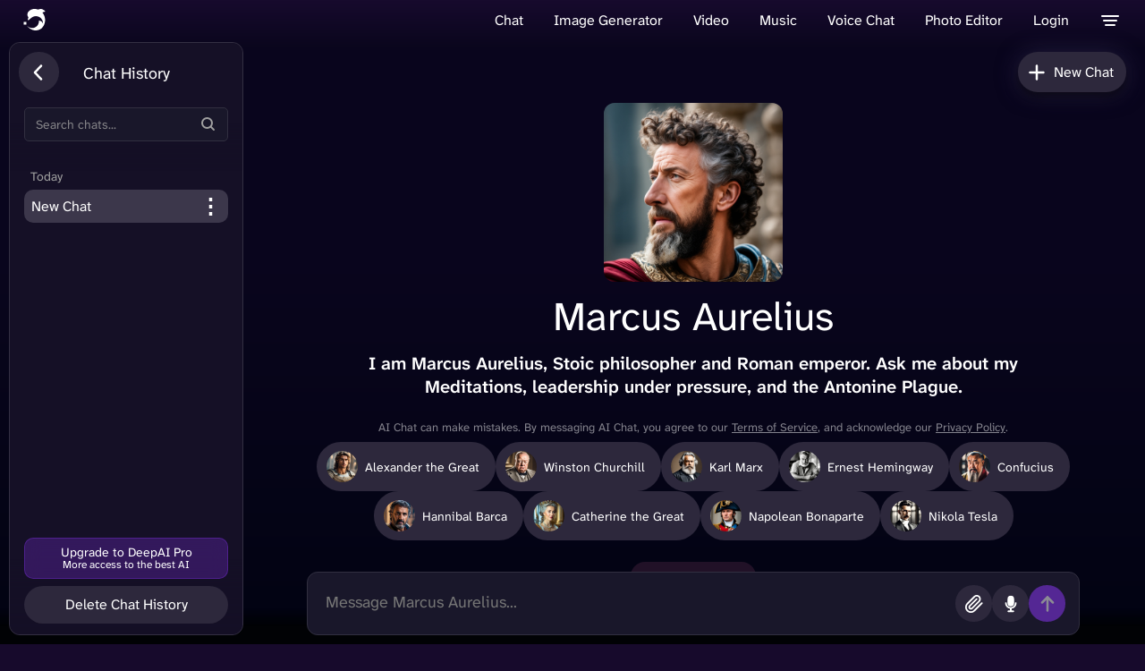

--- FILE ---
content_type: text/html; charset=utf-8
request_url: https://deepai.org/chat/marcus-aurelius
body_size: 89516
content:
<!DOCTYPE html>





<html>
	<head>
        <title> Marcus Aurelius </title>

        <script type="application/ld+json"></script>
<script
  async
  src="https://browser.sentry-cdn.com/7.19.0/bundle.min.js"
  integrity="sha384-ztBHD5Kyf+YJqkbZijnUhyS5dYdQDCEfB2QjYao1rVJ1qBpQn+WMbafstDcVTHnB"
  crossorigin="anonymous"
  onload="Sentry.init({ dsn: 'https://97bfbb7bc651472085dab062d23194f6@sentry.io/1460722' });"
></script>

		<meta charset="utf-8">
        <meta name="viewport" content="width=device-width, initial-scale=1.0, maximum-scale=1.0, user-scalable=no">
        <link rel="manifest" href="/static/manifest.json">
        <link rel="shortcut icon" href="/static/images/favicon.ico" type="image/x-icon">
        <link rel="icon" href="/static/images/favicon.ico" type="image/x-icon">
        <script>
            // 1. Initialize UNCONDITIONALLY so the variable always exists
            // This prevents "ReferenceError: user_object is not defined"
            window.user_paid_for_no_ads = false;
            window.user_object = undefined;

            try {
                var storedUser = localStorage.getItem('user');
                // check if storedUser is valid string and not "undefined"
                if (storedUser && storedUser !== "undefined") {
                    window.user_object = JSON.parse(storedUser);

                    if (window.user_object?.userprofile2) {
                        if (window.user_object.userprofile2.locked_out_due_to_no_payment_info === false) {
                            window.user_paid_for_no_ads = true;
                        }
                    }
                }
            } catch(e) {
                console.log('error checking user login for ads removal', e);
                // Safety fallback
                window.user_object = undefined;
            }
        </script>
        
  
  <link rel="canonical" href="https://deepai.org/chat/marcus-aurelius">

    <meta name="description" content="I am Marcus Aurelius, Stoic philosopher and Roman emperor. Ask me about my Meditations, leadership under pressure, and the Antonine Plague.">
    <meta property="og:url" content="https://deepai.org/marcus-aurelius">
    <meta property="og:site_name" content="DeepAI">
    <meta property="og:type" content="article">
    <meta property="og:title" content="Marcus Aurelius - DeepAI">
    <meta property="og:description" content="I am Marcus Aurelius, Stoic philosopher and Roman emperor. Ask me about my Meditations, leadership under pressure, and the Antonine Plague.">
    <meta property="og:image" content="">
    <meta name="twitter:card" content="summary_large_image">
    <meta name="twitter:site" content="@DeepAI">
    <meta name="twitter:creator" content="@DeepAI">

    <meta name="twitter:title" content="Marcus Aurelius - DeepAI">
    <meta name="twitter:description" content="I am Marcus Aurelius, Stoic philosopher and Roman emperor. Ask me about my Meditations, leadership under pressure, and the Antonine Plague.">
    <meta name="twitter:image" content="">

    <meta property="article:published_time" content="" />
  <script>
    // true on character/figure pages, else false
    window.characterEnabled = true;
  </script>

  

        
        <style type="text/css">@font-face{font-family:'Atkinson Hyperlegible Next';font-style:normal;font-weight:400;font-display:optional;src:url(https://fonts.gstatic.com/s/atkinsonhyperlegiblenext/v7/NaPNcYPdHfdVxJw0IfIP0lvYFqijb-UxCtm5_wdGseiHn3qmpQ.woff2) format('woff2');unicode-range:U+0100-02BA,U+02BD-02C5,U+02C7-02CC,U+02CE-02D7,U+02DD-02FF,U+0304,U+0308,U+0329,U+1D00-1DBF,U+1E00-1E9F,U+1EF2-1EFF,U+2020,U+20A0-20AB,U+20AD-20C0,U+2113,U+2C60-2C7F,U+A720-A7FF}@font-face{font-family:'Atkinson Hyperlegible Next';font-style:normal;font-weight:400;font-display:optional;src:url(https://fonts.gstatic.com/s/atkinsonhyperlegiblenext/v7/NaPNcYPdHfdVxJw0IfIP0lvYFqijb-UxCtm5_wdGseiJn3o.woff2) format('woff2');unicode-range:U+0000-00FF,U+0131,U+0152-0153,U+02BB-02BC,U+02C6,U+02DA,U+02DC,U+0304,U+0308,U+0329,U+2000-206F,U+20AC,U+2122,U+2191,U+2193,U+2212,U+2215,U+FEFF,U+FFFD}@font-face{font-family:'Atkinson Hyperlegible Next';font-style:normal;font-weight:600;font-display:optional;src:url(https://fonts.gstatic.com/s/atkinsonhyperlegiblenext/v7/NaPNcYPdHfdVxJw0IfIP0lvYFqijb-UxCtm5_wdGseiHn3qmpQ.woff2) format('woff2');unicode-range:U+0100-02BA,U+02BD-02C5,U+02C7-02CC,U+02CE-02D7,U+02DD-02FF,U+0304,U+0308,U+0329,U+1D00-1DBF,U+1E00-1E9F,U+1EF2-1EFF,U+2020,U+20A0-20AB,U+20AD-20C0,U+2113,U+2C60-2C7F,U+A720-A7FF}@font-face{font-family:'Atkinson Hyperlegible Next';font-style:normal;font-weight:600;font-display:optional;src:url(https://fonts.gstatic.com/s/atkinsonhyperlegiblenext/v7/NaPNcYPdHfdVxJw0IfIP0lvYFqijb-UxCtm5_wdGseiJn3o.woff2) format('woff2');unicode-range:U+0000-00FF,U+0131,U+0152-0153,U+02BB-02BC,U+02C6,U+02DA,U+02DC,U+0304,U+0308,U+0329,U+2000-206F,U+20AC,U+2122,U+2191,U+2193,U+2212,U+2215,U+FEFF,U+FFFD}@font-face{font-family:'Atkinson Hyperlegible Next';font-style:italic;font-weight:400;font-display:optional;src:url(https://fonts.gstatic.com/s/atkinsonhyperlegiblenext/v7/NaPPcYPdHfdVxJw0IfIP0lvYFqijb-UxCtm5_wdGseiMr3a-oXZ-.woff2) format('woff2');unicode-range:U+0100-02BA,U+02BD-02C5,U+02C7-02CC,U+02CE-02D7,U+02DD-02FF,U+0304,U+0308,U+0329,U+1D00-1DBF,U+1E00-1E9F,U+1EF2-1EFF,U+2020,U+20A0-20AB,U+20AD-20C0,U+2113,U+2C60-2C7F,U+A720-A7FF}@font-face{font-family:'Atkinson Hyperlegible Next';font-style:italic;font-weight:400;font-display:optional;src:url(https://fonts.gstatic.com/s/atkinsonhyperlegiblenext/v7/NaPPcYPdHfdVxJw0IfIP0lvYFqijb-UxCtm5_wdGseiMr3i-oQ.woff2) format('woff2');unicode-range:U+0000-00FF,U+0131,U+0152-0153,U+02BB-02BC,U+02C6,U+02DA,U+02DC,U+0304,U+0308,U+0329,U+2000-206F,U+20AC,U+2122,U+2191,U+2193,U+2212,U+2215,U+FEFF,U+FFFD}@font-face{font-family:'Atkinson Hyperlegible Next';font-style:italic;font-weight:600;font-display:optional;src:url(https://fonts.gstatic.com/s/atkinsonhyperlegiblenext/v7/NaPPcYPdHfdVxJw0IfIP0lvYFqijb-UxCtm5_wdGseiMr3a-oXZ-.woff2) format('woff2');unicode-range:U+0100-02BA,U+02BD-02C5,U+02C7-02CC,U+02CE-02D7,U+02DD-02FF,U+0304,U+0308,U+0329,U+1D00-1DBF,U+1E00-1E9F,U+1EF2-1EFF,U+2020,U+20A0-20AB,U+20AD-20C0,U+2113,U+2C60-2C7F,U+A720-A7FF}@font-face{font-family:'Atkinson Hyperlegible Next';font-style:italic;font-weight:600;font-display:optional;src:url(https://fonts.gstatic.com/s/atkinsonhyperlegiblenext/v7/NaPPcYPdHfdVxJw0IfIP0lvYFqijb-UxCtm5_wdGseiMr3i-oQ.woff2) format('woff2');unicode-range:U+0000-00FF,U+0131,U+0152-0153,U+02BB-02BC,U+02C6,U+02DA,U+02DC,U+0304,U+0308,U+0329,U+2000-206F,U+20AC,U+2122,U+2191,U+2193,U+2212,U+2215,U+FEFF,U+FFFD}html{background-color:#170a2c;font-family:'Atkinson Hyperlegible Next',sans-serif;font-synthesis:none}b,strong{font-weight:600}button,input,optgroup,select,textarea{font-family:'Atkinson Hyperlegible Next',sans-serif;font-size:100%;line-height:1.15;margin:0}body{margin:0;padding:0;display:flex;flex-direction:column;min-height:100vh;background:linear-gradient(180deg,#7729aa -13.13%,#170a2d 0.17%,#0a061d 6.9%,rgba(10,6,30,0.99) 36.38%,#010311 98.59%)!important}a{text-decoration:none}header{height:45px;overflow:hidden;width:100%;z-index:101}header a.logo-link,footer a.logo-link{display:flex;color:white!important;cursor:pointer;margin-right:10px}header nav{display:flex;margin-left:auto;max-height:62px}header ul{list-style-type:none;margin:0;padding:0;display:flex;flex-direction:row;white-space:nowrap;align-items:center;min-width:46px;justify-content:center}header ul li{display:block;float:left;font-size:16px;color:#fff;line-height:25px}header ul li a{text-decoration:none;cursor:pointer}.drop-menu-button{display:block;width:46px;height:45px;padding:0;margin:0;border:none;background:transparent;cursor:pointer}.menu-icon{font-size:30px;font-weight:600;cursor:pointer;vertical-align:middle;pointer-events:none}header ul li a:hover{text-decoration:none}header ul li.dropdown:hover{cursor:pointer}header .dropdown{position:unset}ul li.dropdown ul{visibility:hidden;opacity:0;display:none;position:absolute;transition:all 0.5s ease;top:auto;z-index:10;right:13px;margin:auto;margin-top:20px;width:296px;border-radius:12px;border:1px solid rgba(255,255,255,0.13);background:rgba(142,142,142,0.02);-webkit-backdrop-filter:blur(114px);-moz-backdrop-filter:blur(114px);backdrop-filter:blur(114px)}.show-dropdown{visibility:visible!important;opacity:1!important;display:block!important}ul li.dropdown ul a{clear:both;display:block;margin:0;margin:0px 10px;height:45px;position:relative}ul li.dropdown ul li{margin:4px 5px;cursor:pointer}.search-bar-container{background:rgba(45,40,60,1);border-radius:30px;margin:0 9px 0 9px;height:32px;width:100%;max-width:450px;border:1px solid rgba(74,66,97,1);display:flex;flex-direction:row;align-items:center}.search-bar-container img{height:17px;margin:8px}.search-bar{width:100%}.search-bar input{width:100%;height:100%;border:none;padding:0;color:white;background-color:rgba(0,0,0,0)}.loading{background:url(/static/images/loading.gif) no-repeat right center!important;background-size:contain!important}.loading-center{background:url(/static/images/loading.gif) no-repeat center center;background-size:contain;height:50px}a.button{display:flex;padding:6px 19px;font-size:14px;border-radius:45px;border:1px solid #1e79d1;vertical-align:bottom;white-space:nowrap;font-weight:600;color:#1e79d1;margin-left:9px}a.button:active{opacity:0.9}a.button.highlighted{background-color:#a01ed1;color:white;width:auto;background:linear-gradient(94deg,#c764ec,#4a36b1);height:auto;border:none;cursor:pointer}a.button.hotline{background:transparent;color:#c764ec;width:auto;height:auto;border:1px solid #c764ec;cursor:pointer}a.login-button{border:none;color:white;cursor:pointer}input:focus,button{outline:none}footer{margin-top:auto;text-align:center}a.button.doublecolor{border-radius:8px;border-right:1px solid #e7416b;border-bottom:1px solid #e7416b;border-left:1px solid #1e79d1;border-top:1px solid #1e79d1;background:transparent;padding:0.3em;color:white;width:auto;height:auto}#social-modal{flex-direction:column;width:80vw;max-width:440px;justify-content:flex-start;align-items:center;border-radius:12px;border:1px solid rgba(255,255,255,0.13);background:rgba(142,142,142,0.02);-webkit-backdrop-filter:blur(114px);-moz-backdrop-filter:blur(114px);backdrop-filter:blur(114px);margin:auto;position:relative;color:white;padding-bottom:54px;position:fixed}.social-link-copy{display:flex;box-sizing:border-box;position:relative;align-items:center;justify-content:space-between;padding-right:18px;padding-left:18px;width:100%;border-radius:32px;border:1px solid rgba(255,255,255,0.13);backdrop-filter:blur(12px);height:48px;margin-top:10px}#social-link-input{flex-grow:1;border:none;background-color:transparent;font-size:14px;padding:6px;overflow:hidden;text-overflow:ellipsis;white-space:nowrap;color:white}.copy-button{background-color:transparent;border:none;cursor:pointer;padding:4px;margin-left:8px}.copy-button img{width:20px;height:20px}footer p{color:white;font-size:15px}.footer-row{display:flex;position:relative;flex-direction:row;align-items:center;justify-content:space-between;height:50px;background-color:rgba(1,0,9,0);z-index:5;bottom:0px}.bad-auth-error{display:none;justify-content:center;font-size:11px;color:#eb4f4f;text-align:left;margin-bottom:8px;margin-left:8px}.good-auth-error{display:none;justify-content:center;font-size:11px;color:#59ee7f;text-align:left;margin-bottom:8px}.leftfooter{margin-left:16px}.leftfooter a{display:flex;flex-direction:row}.leftfooter p,.logo-link p{background:linear-gradient(180deg,#fff 0%,#ebe5fb 50%,#7fabff 100%);-webkit-background-clip:text;background-clip:text;color:transparent;display:flex;flex-direction:row;font-size:19px;margin:auto;margin-left:10px}@media screen and (max-width:800px){.logo-link p{display:none}}.rightfooter{display:flex;flex-direction:row;margin-right:16px;align-items:center}.contact,.press,.legal,.feedback,.xlogo,.linkedinlogo,.instagramlogo,.tiktoklogo,.redditlogo{margin:auto;margin-left:15px;color:rgba(255,255,255,0.65)}@media screen and (max-width:800px){.feedback{display:none}}@media screen and (max-width:939px){.press{display:none}}@media screen and (max-width:950px){.legal{display:none}}.xlogo{height:19px}.instagramlogo,.redditlogo{height:25px}dialog{padding:0;border:0;border-radius:0.6rem}dialog::backdrop{background-color:rgba(0,0,0,0.4)}dialog + .backdrop{position:fixed;top:0;right:0;bottom:0;left:0;background-color:rgba(0,0,0,0.4)}dialog[open]{animation:slide-up 0.4s ease-out;display:flex}dialog{display:none;left:0;right:0;margin:auto;max-width:90vw;background-color:transparent}dialog#login-modal form{display:block;margin:20px;width:500px}dialog#subscription-modal form{display:block;margin:20px;width:600px}dialog .button.social-auth{width:48%;background:#fff;color:#1D2129;border:1px solid #999;display:inline-block;padding:0 0 0 28px;text-align:left;margin:10px 4px}dialog .button.social-auth img{vertical-align:middle;margin:6px}dialog .button.more-options{background:linear-gradient(94deg,#c764ec,#4a36b1)}dialog .other-options-signup-row{display:flex;flex-direction:row;justify-content:center;align-items:center;margin:20px}dialog .other-options-signup-line{width:30%;height:0;border:1px solid #fff;margin:3px;display:inline-block}dialog .other-options-signup{color:#fff;font-size:15px;padding:0 10px 0 10px}dialog .switch-login-signup-button{padding:0 28px;color:#fff;background:#6ec0fd;font-weight:600;font-size:.7em;border-radius:3px;box-shadow:0 2px 5px 0 rgba(0,0,0,.26);border-width:0;border-style:none;-webkit-appearance:none;height:25px;cursor:pointer;margin:10px auto;width:30%;display:block}.login-container{display:none;flex-direction:column;width:440px;justify-content:flex-start;align-items:center;border-radius:12px;border:1px solid rgba(255,255,255,0.13);background:rgba(142,142,142,0.02);backdrop-filter:blur(114px);-webkit-backdrop-filter:blur(114px);-moz-backdrop-filter:blur(114px);-ms-backdrop-filter:blur(114px);margin:auto;color:white;position:fixed}.close{position:absolute;top:0.2em;right:0.2em;padding:0.3em;line-height:0.6;background-color:transparent;border:0;font-size:2em;color:#fff;cursor:pointer}.modal-body{padding:1em;background-color:#2A282F;text-align:center;color:white}.login-header{text-align:center;font-size:36px;font-weight:600;letter-spacing:0.75px;line-height:normal;margin-top:49px;margin-bottom:0px;cursor:default;padding:0px}.share-header{text-align:center;font-size:36px;font-weight:600;letter-spacing:0.75px;line-height:normal;margin-top:54px;margin-bottom:0px}.share-subheader{text-align:center;color:darkgray;font-size:12px;line-height:18px;margin:auto;margin-top:8px;margin-bottom:24px}.out-credits-header{text-align:center;font-size:30px;font-weight:600;letter-spacing:0.75px;line-height:normal;margin-top:25px;margin-bottom:0px}.login-exit{display:flex;flex-direction:row;position:absolute;justify-content:right;right:24px;top:24px;cursor:pointer}.out-credits-exit{display:flex;flex-direction:row;position:absolute;justify-content:right;right:24px;top:24px;cursor:pointer}.oc-msg{display:none;margin:16px 25px 10px;padding:5px 10px;color:rgba(255,255,255,0.95);font-size:14px;line-height:1.6;text-align:left;font-weight:500}.oc-msg a{color:#c764ec;text-decoration:underline}.oc-section{margin:10px 25px;padding:5px}.oc-auto-topup{display:none;margin:10px 25px;padding:7px}.oc-toggle-row{margin-bottom:12px}.oc-toggle{display:flex;align-items:center;cursor:pointer;user-select:none;padding-left:0px}.oc-toggle input[type="checkbox"]{display:none}.oc-toggle-slider{position:relative;display:inline-block;width:50px;height:26px;background-color:rgba(255,255,255,0.2);border-radius:26px;transition:background-color 0.3s;margin-right:12px}.oc-toggle-slider::before{content:'';position:absolute;width:20px;height:20px;left:3px;top:3px;background-color:white;border-radius:50%;transition:transform 0.3s}.oc-toggle input[type="checkbox"]:checked + .oc-toggle-slider{background-color:#8f37ff}.oc-toggle input[type="checkbox"]:checked + .oc-toggle-slider::before{transform:translateX(24px)}.oc-toggle-label{font-size:16px;color:#fff}.oc-desc{font-size:13px;color:rgba(255,255,255,0.7);text-align:left;line-height:1.4}.oc-desc a{color:#c764ec;text-decoration:none}.please-subheader{text-align:center;color:darkgray;font-size:12px;line-height:18px;margin:auto;margin-top:8px;margin-bottom:16px}.options-container{width:270px;height:48px;display:flex;justify-content:center;align-items:center;background:rgba(142,142,142,0.05);border-radius:12px;justify-content:center;margin:auto;margin-top:6px;margin-bottom:6px;cursor:pointer}.membership-toggle{width:100%;height:36px}.login-active{display:flex;width:131px;height:40px;margin-left:4px;font-size:14px;font-weight:200;padding:0 41px 0 41px;justify-content:center;align-items:center;border-radius:10px;color:darkgray;cursor:pointer}.member-active{display:flex;width:131px;height:28px;margin-left:4px;font-size:12px;font-weight:200;padding:0 40px 0 40px;justify-content:center;align-items:center;border-radius:10px;color:darkgray;cursor:pointer}.signup{display:flex;width:131px;height:40px;padding:0 41px 0 41px;justify-content:center;align-items:center;border-radius:10px;font-size:14px;font-weight:200;color:darkgray;white-space:nowrap;text-align:center;cursor:pointer;margin-right:4px}.active{color:white;font-weight:400;background:rgba(255,255,255,0.1)}.signin-with-google{display:flex;position:relative;height:48px;width:270px;justify-content:center;align-items:center;gap:12px;border:none;border-radius:12px;color:white;font-size:14px;font-weight:400;font-family:inherit;background:rgba(255,255,255,0.1);margin:auto;margin-bottom:12px;transition:background 0s ease;cursor:pointer}.signin-with-google:hover{background:white;color:black}.button.login-with-email{display:flex;justify-content:center;background:none;border:none;white-space:nowrap;color:white;font-family:inherit;font-size:12px;font-weight:400;margin:auto;margin-bottom:48px;cursor:pointer}.email-container::before{content:"Email Address";position:absolute;z-index:1;top:10px;left:60px;font-size:9px;pointer-events:none;color:darkgray}.email-container{position:relative;display:none;margin:auto;margin-bottom:12px;width:270px;height:48px;border-radius:12px;background:rgba(142,142,142,0.02)}.email-icon{position:absolute;left:12px;top:50%;transform:translateY(-50%);pointer-events:none;color:darkgray;z-index:1;border-right:1px solid darkgray;padding-right:12px}.input-email{padding-left:58px;padding-top:22px;padding-bottom:10px;height:14px;line-height:14px;position:relative;border-radius:12px;border:1px solid rgba(255,255,255,0.13);background:transparent;color:white;width:100%}.input-email::placeholder{font-size:12px;line-height:18px}.password-container::before{content:"Enter Password";position:absolute;z-index:1;top:10px;left:60px;font-size:9px;pointer-events:none;color:darkgray}.password-container{position:relative;display:none;margin:auto;margin-bottom:12px;width:270px;height:48px}.lock-icon{position:absolute;left:12px;top:50%;transform:translateY(-50%);pointer-events:none;color:darkgray;z-index:1;border-right:1px solid darkgray;padding-right:10px}.input-password{font-size:12px;padding-left:58px;padding-top:22px;padding-bottom:10px;height:14px;line-height:14px;position:relative;border-radius:12px;border:1px solid rgba(255,255,255,0.13);background:transparent;color:white;width:100%}.input-password::placeholder{font-size:12px;line-height:18px}.reenter-password-container::before{content:"Re-enter Password";position:absolute;z-index:1;top:10px;left:60px;font-size:9px;color:darkgray;pointer-events:none}.reenter-password-container{position:relative;display:none;margin:auto;margin-bottom:12px;width:270px;height:48px}.button.login-email{display:none;flex-direction:column;background:#7000ff;border:none;width:270px;color:var(--white);font-size:14px;font-weight:500;white-space:nowrap;letter-spacing:2%;margin:auto;padding:12px;margin:auto;margin-bottom:12px;transition:background 0.2s ease;cursor:pointer;align-items:center;border-radius:12px}.button.sub-set{display:flex;flex-direction:column;align-items:center;border-radius:12px;background:#7000ff;border:none;width:270px;color:var(--white);font-size:14px;font-weight:500;white-space:nowrap;letter-spacing:2%;margin:auto;padding:12px;margin:auto;margin-bottom:12px;transition:background 0.2s ease;cursor:pointer}.button.goback{display:none;justify-content:center;background:none;border:none;white-space:nowrap;color:white;font-size:12px;font-weight:400;margin:auto;margin-bottom:24px;cursor:pointer}#forgot-password{display:none;justify-content:center;text-align:center;font-size:12px;margin:auto;margin-bottom:12px;color:white}#forgot-password:hover{background:none;cursor:default}span.click-here{color:#c549fe;cursor:pointer;margin-left:6px}.modal-body .title{font-size:22px;justify-content:center}.modal-body .subtitle{opacity:0.9}.subscription-modal-body{width:max(40vw,386px);background-color:#2A282F}.out-of-credits-modal-body{display:flex;flex-direction:column;width:80vw;max-width:440px;justify-content:flex-start;align-items:center;border-radius:12px;border:1px solid rgba(255,255,255,0.13);background:rgba(142,142,142,0.02);backdrop-filter:blur(114px);-webkit-backdrop-filter:blur(114px);-moz-backdrop-filter:blur(114px);-ms-backdrop-filter:blur(114px);margin:auto;position:relative;color:white;padding-bottom:20px;overflow-y:hidden}#out-stripe-go-button-container{height:40px;font-size:14px}.subscription-pro{display:flex;flex-direction:column}.smaller{text-align:left;font-size:12px;padding-right:70px}.stripe-signup-button{padding:8px 30px;font-size:16px;border-radius:45px;background-color:#a01ed1;color:white;width:auto;background:linear-gradient(94deg,#c764ec,#4a36b1);height:auto;border:none;cursor:pointer;vertical-align:bottom;white-space:nowrap;font-weight:600;margin-bottom:11px}.modal-subscriptions-container{display:flex;position:relative;flex-direction:column;text-align:left;height:fit-content;border:1px solid transparent;border-radius:12px;padding:48px;padding-bottom:10px;color:#fff;overflow-y:hidden}.modal-small-subscription-container{background:rgba(142,142,142,0.02);backdrop-filter:blur(114px);-webkit-backdrop-filter:blur(114px);height:fit-content;width:426px;border:1px solid rgba(255,255,255,0.13);border-radius:12px;margin:auto}.modal-subscription-section{display:flex;flex-direction:row;justify-content:space-between;height:auto;overflow:hidden;margin:auto;width:95%}#mobile-subscription-section-id{margin-top:16px}.modal-overview{visibility:visible}.modal-subscription-title-container{display:flex;flex-direction:column;justify-content:center;align-items:center}.modal-model-title{display:flex;flex-direction:row}.modal-subscription-title{font-size:27px;margin-bottom:5px;line-height:29px}.modal-subscriptions-subheader{font-size:14px;color:#9c9b9b;font-weight:300}.pro-title{margin-left:3px;font-weight:600}.modal-subscription-price{display:flex;justify-content:center}.modal-price{font-size:30px;color:#8f37ff;font-weight:500;margin-bottom:6px}.modal-subscription-length{font-size:24px;color:#8f37ff;margin-top:6px}.modal-get-started,.mobile-get-started{display:flex;flex-direction:row;width:100%!important;height:48px;padding:5px 95px;justify-content:center;align-items:center;gap:10px;border-radius:12px;font-size:18px;text-align:center;background-color:#8f37ff;color:white;border:none;white-space:nowrap;cursor:pointer}.modal-overview{list-style-type:none;font-size:14px;line-height:38px;padding-left:0px}.get-started-container{display:none;flex-direction:column}.payment-container{display:flex;flex-direction:column}.active{color:white;font-weight:400;background:rgba(255,255,255,0.1)}.modal-see-full{display:flex;flex-direction:row;justify-content:center;align-items:center;background:none;border:none;color:white;font-size:14px;cursor:pointer;margin:auto;margin-bottom:30px;gap:4px}.promo-modal-container{width:780px;max-width:95vw}.promo-modal-container .modal-subscriptions-container{padding:32px;padding-bottom:24px}.promo-modal-container .close{position:absolute;top:12px;right:12px;background:none;border:none;color:rgba(255,255,255,0.6);font-size:28px;cursor:pointer;padding:4px 10px;line-height:1;z-index:10}.promo-modal-container .close:hover{color:#fff}.promo-modal-container .modal-subscription-title{font-size:24px;margin-bottom:24px}.promo-tiers-container{display:flex;gap:12px;justify-content:center;align-items:center;margin-bottom:24px}.promo-tier-card{position:relative;border-radius:12px;overflow:hidden;border:2px solid rgba(255,255,255,0.15)}.promo-tier-image{width:100%;height:100%;object-fit:cover;display:block}.promo-tier-overlay{position:absolute;bottom:0;left:0;right:0;padding:16px 12px;background:linear-gradient(to top,rgba(0,0,0,0.9) 0%,rgba(0,0,0,0.4) 60%,rgba(0,0,0,0) 100%);display:flex;flex-direction:column;align-items:center;gap:2px}.promo-tier-badge{font-size:15px;font-weight:600;color:#fff}.promo-tier-res{font-size:12px;color:rgba(255,255,255,0.7)}.share-button{color:#fff!important;opacity:0.65;cursor:pointer;display:flex;align-items:center;flex-direction:row}.share-button img{margin-right:4px}#social-image{margin:0 auto}.separator-bullet{margin:0 4px;color:#999}.card-list{display:flex;flex-direction:column;justify-content:center;padding:18px 10px 0}.card-list .main-list{display:flex;flex-direction:column;margin:0 auto;width:100%}.card-list-item{border-radius:8px;margin:30px auto 30px auto;width:100%;max-width:700px;cursor:pointer;display:flex;flex-direction:row;outline:none;box-shadow:0 8px 92px 20px rgb(71 28 115 / 70%)}.card-list-item .heart-link{display:flex;flex:0 1;flex-direction:column;padding:12px 0;align-items:center}.card-list-item .card-content{display:flex;flex-direction:column;background:transparent;width:100%;border-radius:0 8px 8px 0;color:black;padding:20px}.card-list-item:hover{outline:1px solid #898989}.card-list-item .tag-container{display:flex;flex-direction:row}.card-list-item .card-list-item-header{display:flex;flex-direction:row;align-items:center;margin:12px;font-size:14px;color:#999}.card-list-item .trunc-summary{margin:0 12px 12px;font-size:14px;color:#fff}.card-list-item .card-footer{display:flex;flex-direction:row;align-items:center;margin:12px;font-size:14px}.card-list-item .card-footer .author-link{color:#c764ec}.card-list-item .title{margin:0 12px 12px;font-size:15px;font-weight:500;line-height:24px;color:#fff}.dropdown-select{background-color:rgba(111,0,255,0.049);color:darkgray;padding:12px;font-size:16px;border:none;cursor:pointer;-webkit-appearance:none;-moz-appearance:none;appearance:none}.dropdown-select option{color:white;margin-top:14px}.dropdown-select option:first-child{color:darkgray}.dropdown-select option:hover{background-color:#f1f1f1}.dropdown-payment-amount::before{content:"Add credits to your account";position:absolute;z-index:1;top:10px;left:60px;font-size:8px;color:darkgray;pointer-events:none}.dropdown-payment-amount::after{color:white}.dropdown-payment-amount{position:relative;display:none;margin-bottom:12px;width:100%;height:48px}.go-dropdown{display:flex}.money-icon{position:absolute;left:12px;top:50%;transform:translateY(-50%);pointer-events:none;color:darkgray;z-index:1;border-right:1px solid darkgray;padding-right:12px}.dropdown-input-amount{font-size:12px;padding-left:58px;padding-top:22px;padding-bottom:10px;height:48px;line-height:14px;position:relative;width:100%;border-radius:12px;border:1px solid rgba(255,255,255,0.13);background:rgba(255,255,255,0.02);backdrop-filter:blur(12px)}.dropdown-icon{position:absolute;right:16px;top:50%;transform:translateY(-50%);pointer-events:none;background-color:#ffffff00;color:white;border:none;z-index:2}.dropdown-icon:hover{cursor:pointer}.nudge-popup{position:fixed;top:20px;right:-350px;width:350px;max-height:300px;border-radius:12px;border:1px solid rgba(255,255,255,0.13);background:rgba(142,142,142,0.02);backdrop-filter:blur(114px);transition:right 0.3s ease;z-index:1000;overflow-y:auto;visibility:hidden}.nudge-popup.active{right:20px;visibility:visible}.nudge-popup-header{display:flex;justify-content:space-between;align-items:center;background:rgba(142,142,142,0.02);color:white;border-bottom:1px solid rgba(255,255,255,0.2);padding:2px 17px}.pro-popup-header{border:none;justify-content:flex-end}.nudge-popup-header-text{display:flex;align-items:center;gap:10px}.nudge-popup-body{padding:20px}.nudge-signin-button{margin-top:12px;font-size:16px}.nudge-pro-popup{position:fixed!important;bottom:20px;right:-350px;width:350px;max-height:400px;border-radius:12px;border:1px solid rgba(255,255,255,0.13);background:rgba(142,142,142,0.02);backdrop-filter:blur(114px);transition:right 0.3s ease;z-index:2147483647!important;isolation:isolate;overflow-y:auto;visibility:hidden}.nudge-pro-popup.active{right:20px;visibility:visible}.nudge-pro-body-title{display:flex;flex-direction:column;justify-content:center;text-align:center}.nudge-pro-icon{margin-top:-20px;height:50px}.close-icon{cursor:pointer;font-size:40px;opacity:.75}.sub-terms-pro-styling{padding-left:0px;padding-top:8px;margin:auto;flex-direction:column}.sub-terms-go-styling{padding-left:0px;padding-top:8px;margin:auto;flex-direction:column}.dataset{position:relative;width:100%}#amount{-webkit-appearance:none;-moz-appearance:none}.card-list-item .title a{color:#fff}.thumbnail{width:500px;max-width:100%;margin:12px auto;height:350px;max-height:100%;box-sizing:border-box;border-radius:8px;background-size:contain;background-repeat:no-repeat;background-position:center}.middle{vertical-align:middle}.hide{display:none}.heart-link{display:flex;align-items:center;justify-content:center;color:#999!important;text-decoration:none!important;cursor:pointer;-webkit-touch-callout:none;-webkit-user-select:none;-khtml-user-select:none;-moz-user-select:none;-ms-user-select:none;user-select:none}.heart-count{margin:4px}.heart-link:not([hearted]) .hearted-heart-icon{display:none}.heart-link[hearted] .unhearted-heart-icon{display:none}.multi-select-checkbox{display:none}a:hover,a:focus{text-decoration:none}.social-icon{display:flex;gap:26px}.social-name{font-size:14px}.icon-container{display:flex;flex-direction:column;align-items:center;gap:8px}.icon-container a{display:flex;width:58px;height:58px;border-radius:12px;background-color:#ffffff04;justify-content:center;align-items:center;transition:background-color 0.3s;margin-bottom:-8px}.icon-container a:hover{background-color:#ffffff12}.facebook a:hover{background-color:#1876f2}.reddit a:hover{background-color:#ff4400}.x a:hover{background-color:rgb(13,13,13)}.linkedin a:hover{background-color:#0a66c2}.icon-container img{width:55%;height:auto;transition:transform 0.3s}.icon-container a:hover img{transform:scale(1.1)}@media screen and (max-width:960px){header img.header-social-icon{margin-left:12px}}@media screen and (max-width:800px){.smaller{padding-right:30px}}@media screen and (max-width:600px){ul li.dropdown ul{right:2%}.contact,.press,.feedback,.legal{margin-left:10px;font-size:12px}.linkedinlogo,.instagramlogo,.tiktoklogo,.redditlogo{margin-left:10px;height:22px}.xlogo{height:18px}.smaller{padding-right:10px}dialog#login-modal form{width:100%;margin:auto}dialog#subscription-modal form{width:400px;margin:10px}.thumbnail{max-width:90%;margin:12px}dialog .button{width:80%}dialog input[type=email]{width:90%}dialog input[type=text]{width:90%}dialog input[type=password]{width:90%}dialog .button.social-auth{width:80%;display:block;margin:auto;margin-bottom:10px;text-align:left}.card-list .card-list-item{margin:4px 0}.card-list .card-list-item .card-content{width:87%}header img.deepai-logo{height:28px;margin-left:8px;width:32px;object-fit:cover;object-position:left}.sub-terms-pro-styling{margin:auto}.sub-terms-go-styling{margin:auto}}@media (max-width:500px){.social-modal-body{width:268px}.social-icon{gap:12px}#social-modal{width:98%}.social-name{font-size:12px}.promo-modal-container .modal-subscriptions-container{padding:24px 16px}.promo-modal-container .modal-subscription-title{font-size:20px;margin-bottom:16px}.promo-tier-overlay{padding:10px 8px}.promo-tier-badge{font-size:12px}.promo-tier-res{font-size:10px}}@media screen and (max-width:470px){.modal-small-subscription-container{width:96vw;height:auto}.modal-subscriptions-container{padding:34px 34px 14px 34px}.out-of-credits-modal-body{width:auto}.oc-msg{margin:16px 18px 10px}.oc-section,.oc-auto-topup{margin:10px 18px}#close-sub{margin-right:10px}dialog{max-width:100vw;width:100vw}ul li.dropdown ul{width:96%}.login-container{width:96%}.leftfooter p{display:none}}@media screen and (max-width:420px){.modal-column{width:280px}.other-modal-column{width:280px;padding-bottom:5%;margin-bottom:10px}.other-modal-column .other-box-title{padding:0.8em}.modal-column .box-title{padding:0.8em}.other-modal-column :nth-child(2){padding:0.6em}.modal-column :nth-child(2){padding:0.6em}.member-active{padding:0 35px 0 35px}}@media screen and (max-width:390px){.member-active{padding:0 30px 0 30px}.oc-msg{margin:16px 12px 10px}.oc-section,.oc-auto-topup{margin:10px 12px}}@media screen and (max-width:375px){dialog#login-modal form{width:90%;margin:auto}dialog input[type=email]{width:90%}dialog input[type=text]{width:90%}dialog input[type=password]{width:90%}dialog .button{width:90%}dialog .button.social-auth{width:90%}.member-active{padding:0 20px 0 20px}}@media screen and (max-width:425px){.subscription-modal-body{width:auto}.subscription-pro{width:100%;margin:auto}}@media screen and (max-width:320px){ul li.dropdown ul{right:10px}dialog#login-modal form{width:95%;margin:auto}dialog#subscription-modal form{width:400px;margin:10px}dialog .button{width:100%}dialog .button.social-auth{width:100%}.thumbnail{max-width:90%;margin:12px}.card-list .card-list-item .card-content{width:87%}.card-list .card-list-item{margin:4px 0}dialog .button.social-auth{width:100%;display:block}.options-container{width:260px}.signin-with-google{width:240px}.email-container{width:240px}.password-container{width:240px}.reenter-password-container{width:240px}.button.login-email{width:240px}}@media screen and (max-width:290px){.options-container{width:235px}.member-active{padding:0 12px 0 12px}dialog{margin-left:0px}}.announcement-banner{background:rgba(143,55,255,0.25);backdrop-filter:blur(10px);border:1px solid rgba(143,55,255,0.3);color:white;position:relative;box-sizing:border-box;display:none;justify-content:center;align-items:center;text-align:center;border-radius:50px;padding:10px 35px 10px 16px;margin:0 auto;max-width:fit-content}.banner-text{margin:0;padding:0;text-align:center;display:flex;align-items:center;justify-content:center}.permanent-announcement-banner{display:none;background:rgba(143,55,255,0.25);backdrop-filter:blur(10px);border:1px solid rgba(143,55,255,0.3);color:white;position:relative;box-sizing:border-box;display:inline-flex;justify-content:center;align-items:center;text-align:center;border-radius:50px;padding:8px 29.5px;margin:0 auto}.menu-perm-ad{border-radius:6px;background:rgba(143,55,255,0.25);backdrop-filter:blur(10px);border:1px solid rgba(143,55,255,0.3);color:white;padding:8px 31.5px;margin-top:6px}.sidebar-perm-ad{border-radius:10px}.image-generator-banner{padding:8px 45px}.banner-text{margin:0;padding:0;text-align:center;display:flex;flex-direction:column}.perm-banner-text{margin:0;padding:0;text-align:center;display:flex;flex-direction:column}.main-text{font-size:14px;line-height:1;color:white;font-weight:400}.image-perm-text{font-size:18px}.sub-text{font-size:14px;line-height:1.2;color:white;font-weight:400}.image-sub-perm-text{font-size:15px}.sub-perm-text{font-size:12px}.pro-link-button{display:block;text-decoration:none;color:inherit;width:100%}.announcement-banner{display:none}.dismiss-button{background:transparent;border:none;color:rgba(255,255,255,0.8);cursor:pointer;font-size:16px;line-height:16px;padding:0;margin:0;position:absolute;right:8px;top:50%;transform:translateY(calc(-50% - 1.25px));width:24px;height:24px;display:flex;align-items:center;justify-content:center;text-align:center}#successpopup,#errorpopup{visibility:hidden;min-width:250px;background-color:rgba(45,40,60,1);border-radius:45px;padding:16px;position:fixed;z-index:10001;left:50%;bottom:30px;transform:translateX(-50%);text-align:center;border:1px solid rgba(74,66,97,1);display:flex;align-items:center;justify-content:center}#successpopup{color:#fff;border-color:rgba(74,66,97,1);background-color:rgba(45,40,60,1)}#successpopup.show{visibility:visible;animation:fadein 0.5s ease-in,fadeout 0.5s ease-out 2.5s forwards}#errorpopup{color:#ee7a7a;border-color:rgba(95,49,64,1);background-color:rgba(33,17,39,1)}.errorIcon{width:16px;height:16px;margin-right:0.75rem;flex-shrink:0;opacity:0.9}#errorpopup.show{visibility:visible;animation:fadein 0.5s ease-in,fadeout 0.5s ease-out 2.5s forwards}@keyframes fadein{from{opacity:0}to{opacity:1}}@keyframes fadeout{from{opacity:1}to{opacity:0}}.privacy-modal-dialog{border:none;border-radius:12px;padding:0;max-width:650px;width:90%;height:90vh;max-height:90vh;box-shadow:0 8px 32px rgba(0,0,0,0.3);overflow:hidden}.privacy-modal-dialog[open]{display:flex;flex-direction:column;position:fixed;inset:0;margin:auto}.privacy-modal-dialog::backdrop{background:rgba(0,0,0,0.6);backdrop-filter:blur(4px);position:fixed;inset:0}body:has(.privacy-modal-dialog[open]){overflow:hidden}.privacy-modal-close-btn{position:absolute;top:12px;right:12px;background:white;border:none;border-radius:50%;width:36px;height:36px;font-size:28px;line-height:1;cursor:pointer;display:flex;align-items:center;justify-content:center;color:#666;box-shadow:0 2px 8px rgba(0,0,0,0.2);transition:all 0.2s;z-index:1000}.privacy-modal-close-btn:hover{background:#f5f5f5;color:#333;transform:scale(1.1)}#privacy-modal-iframe{width:100%;flex:1;border:none;display:block;margin:0;padding:0;border-radius:12px;min-height:0}@media (max-width:600px){.privacy-modal-dialog{max-width:100%;width:100%;max-height:100vh;border-radius:0}#privacy-modal-iframe{height:100vh}}div.left-sticky{position:fixed;top:20vh;left:0px;right:calc(100% - 320px);z-index:20;overflow:hidden}@media (max-width:1650px){div.left-sticky{right:calc(100% - 180px)}}@media (min-width:1650px){div.left-sticky{right:calc(100% - 320px)}}h2,h3{font-weight:600;font-size:20px}.chat-mode-dropdown-container{position:relative;display:inline-block}.chat-mode-dropdown-trigger{display:flex;align-items:center;justify-content:space-between;font-size:16px;color:white;background:rgba(45,40,60,1);border:none;border-radius:12px;padding:8px 14px;cursor:pointer}.chat-mode-dropdown-menu{position:absolute;bottom:calc(100% + 8px);left:50%;transform:translateX(-50%);width:280px;height:75vh;max-height:75vh;background-color:rgba(21,16,38,1);border:1px solid rgba(51,47,66,1);border-radius:12px;z-index:10000;box-sizing:border-box;display:none;flex-direction:column;overflow:hidden}.chat-mode-dropdown-menu::-webkit-scrollbar{width:6px}.chat-mode-dropdown-menu::-webkit-scrollbar-track{background:transparent}.chat-mode-dropdown-menu::-webkit-scrollbar-thumb{background:rgba(255,255,255,0.2);border-radius:3px}.chat-mode-dropdown-menu::-webkit-scrollbar-thumb:hover{background:rgba(255,255,255,0.3)}.chat-mode-menu-item{display:flex;align-items:center;justify-content:space-between;margin-bottom:2px;padding:8px 10px;border-radius:10px;background-color:transparent;color:#fff;font-size:14px;line-height:1.4;cursor:pointer;transition:background-color 0.15s}.chat-mode-menu-item:hover{background-color:rgba(45,40,60,0.8)}.chat-mode-menu-item.selected{background-color:rgba(60,55,75,1)}.chat-mode-menu-item.selected:hover{background-color:rgba(60,55,75,1)}.chat-mode-menu-item.chat-mode-locked{opacity:0.6}.chat-mode-menu-item.chat-mode-locked:hover{opacity:0.8;cursor:pointer}.chat-mode-menu-item .text-container{display:flex;flex-direction:column}.chat-mode-description{font-size:13px;color:#9F9F9F;margin-top:4px}.chat-mode-checkmark{display:inline-flex;align-items:center;justify-content:center;width:20px;height:20px;margin-left:10px}.chat-history-search-wrapper{position:relative;display:flex;align-items:center}.chat-history-search-input{width:100%;padding:10px 36px 10px 12px;background:rgba(25,23,42,1);border:1px solid rgba(49,47,64,1);border-radius:5px;color:#fff;font-size:14px;outline:none;transition:border-color 0.2s ease}.chat-history-search-input::placeholder{color:rgba(159,159,159,0.8)}.chat-history-search-input:focus{outline:none}.chat-history-search-input:active{outline:none}.chat-history-search-icon{position:absolute;right:8px;width:28px;height:28px;color:rgba(159,159,159,1);display:flex;align-items:center;justify-content:center;pointer-events:none}.chat-history-search-clear{position:absolute;right:8px;width:28px;height:28px;background:none;border:none;color:rgba(159,159,159,1);cursor:pointer;display:flex;align-items:center;justify-content:center;padding:0;transition:color 0.2s ease}.chat-history-search-clear:hover{color:rgba(255,255,255,1)}.chat-history-search-container{}.upload-spinner{width:20px;height:20px;border:2px solid rgba(255,255,255,0.3);border-top-color:rgba(255,255,255,0.9);border-radius:50%;animation:spin 1.5s linear infinite}@keyframes spin{to{transform:rotate(360deg)}}:root{--compose-h:0px;--ad-clearance:0px}body{color:white}h1{text-align:center;font-size:45px;font-weight:normal;margin-bottom:0px;margin-top:70px}.figure-name{font-size:0.8em;font-weight:500;text-align:center}h2{font-size:22px;font-weight:500;text-align:center}h3{margin:19px;text-align:center;width:calc(min(100vw - 18px,841px));margin-right:auto;margin-left:auto;margin-bottom:24px;margin-top:10px}.figure{width:200px;height:200px;margin:10px;margin-top:70px;cursor:pointer;transition:transform .2s;object-fit:cover;border-radius:12px}.captioned-figure{display:inline-block}.fig-name{margin:-5px}.idea-container{display:flex;margin:auto;flex-direction:column;text-align:left;width:calc(min(100vw - 24px,867px));text-decoration:none;list-style:none}.aichat-faq{text-align:left;width:calc(min(100vw - 18px,867px));margin:auto}.idea-container p{margin-bottom:32px}.learn-more-conatiner{text-align:left;width:calc(min(100vw - 24px,867px));margin:auto;margin-bottom:42px;font-size:32px}.weaknesses-container{margin-bottom:140px}.chatbox-wrapper{width:calc(min(100vw - 45px,867px));display:flex;flex-direction:column;position:relative;margin-right:auto;margin-left:auto}.chatbox{width:calc(min(100vw - 67px,818px));display:flex;flex-direction:column;margin:0px;resize:none;background:transparent;border:none;color:white;padding:22px;font-size:18px;height:187px;overflow:auto;justify-content:space-between;margin-top:0px;padding-bottom:47px;min-height:20px}.chatbox::placeholder{overflow:hidden;white-space:nowrap;text-overflow:ellipsis}.chatbox:focus{outline:none}.outputBox{width:calc(min(100vw - 18px,818px));display:block;margin:10px;background:rgba(21,16,38,1);border-radius:12px;color:white;padding:22px;padding-top:0px;font-size:18px;border:1px solid rgba(255,255,255,0.13);margin-right:auto;margin-left:auto;overflow-x:hidden;margin-top:0px;position:relative}.editsBox{display:none;flex-direction:row;justify-content:center;width:calc(min(100vw - 18px,841px));margin:auto;margin-bottom:12px;margin-top:2px}[data-edited] .editsBox{display:flex}.chatoptionsBox{display:flex;flex-direction:row;justify-content:flex-end;position:relative;margin-bottom:-20px;bottom:30px;margin-right:16px;align-self:center;background:none;border-radius:10px}.uploadoptionsBox{display:flex;flex-direction:row;justify-content:flex-end;position:relative;margin-bottom:0px;bottom:47px;width:96.6%;align-self:center;background:none;border-radius:10px}.hiddenTextContainer{display:none}.optionsBox{display:flex;flex-direction:row;justify-content:flex-end;align-items:center;margin-top:12px;position:relative;padding:0;right:-10px;bottom:-10px}.optionsBox button{margin:0 3px}.uploadButton{display:flex;margin:0;cursor:pointer;border:none;border-radius:50%;width:41px;height:41px;color:white;background-color:rgba(45,40,60,1);z-index:4;justify-content:center;align-items:center}.expanded .uploadButton{margin-right:auto}.upload-preview-container{position:relative;flex-shrink:0;width:48px;height:48px;background:rgba(25,23,42,1);border-radius:8px;border:1px solid rgba(49,47,64,1);overflow:visible}.upload-preview-container .preview-image{width:100%;height:100%;object-fit:cover;display:block}.upload-preview-container .close-button:hover{background:rgba(255,255,255,0.15)}.text-file-indicator{width:100%;height:100%;background:transparent;font-size:9px;overflow:hidden;text-overflow:ellipsis;white-space:nowrap;display:flex;align-items:center;justify-content:center;padding:4px;color:rgba(255,255,255,0.6)}.upload-preview-wrapper{pointer-events:none}.upload-preview-wrapper .upload-preview-container{pointer-events:auto}.copytextButton{display:flex;margin-left:6px;cursor:pointer;border:none;border-radius:45px;padding:6px 12px;color:white;background-color:rgba(38,34,56,1);z-index:4}.summarizetextButton{display:flex;cursor:pointer;border:none;border-radius:45px;padding:6px 12px;color:white;background-color:rgba(38,34,56,1);z-index:4}.summary .summarizetextButton{display:none}.deleteBoxButton{display:flex;cursor:pointer;border:none;border-radius:45px;padding:6px 12px;color:white;background-color:rgba(38,34,56,1);z-index:4;margin-left:6px}.addBoxButton{display:flex;cursor:pointer;border:1px solid white;border-radius:6px;color:#101010;background:white}.deleteBoxButton,.summarizetextButton,.searchButton,.copytextButton,.expandButton,.webSummaryButton,.copyCodeButton,.livecodesButton,.uploadButton{font-size:16px}#errorpopup,#summarypopup,#copypopup,#upload-successful,#upload-unsuccessful,#upload-too-many,#big-file-type,#bad-file-type{visibility:hidden;min-width:250px;background-color:rgba(45,40,60,1);border-radius:45px;padding:16px;position:fixed;z-index:10;left:50%;bottom:30px;transform:translateX(-50%);text-align:center;border:1px solid rgba(74,66,97,1);display:flex;align-items:center;justify-content:center;color:#fff}#summarypopup,#copypopup{border-color:rgba(74,66,97,1);background-color:rgba(45,40,60,1)}#upload-successful{color:white;border-color:#8F37FF;background-color:rgba(143,55,255,0.2);-webkit-backdrop-filter:blur(114px);-moz-backdrop-filter:blur(114px);backdrop-filter:blur(114px)}#errorpopup,#upload-unsuccessful,#upload-too-many,#big-file-type,#bad-file-type{color:#ee7a7a;border-color:rgba(95,49,64,1);background-color:rgba(33,17,39,1)}.errorIcon{width:16px;height:16px;margin-right:0.75rem;flex-shrink:0;opacity:0.9}#errorpopup.show,#summarypopup.show,#upload-successful.show,#upload-unsuccessful.show,#copypopup.show,#upload-too-many.show,#big-file-type.show,#bad-file-type.show{visibility:visible;-webkit-animation:fadein 0.5s,fadeout 0.5s 2.5s;animation:fadein 0.5s,fadeout 0.5s 2.5s}@keyframes fadein{from{opacity:0}to{opacity:1}}@keyframes fadeout{from{opacity:1}to{opacity:0}}@-webkit-keyframes fadein{from{bottom:0;opacity:0}to{bottom:30px;opacity:1}}@keyframes fadein{from{bottom:0;opacity:0}to{bottom:30px;opacity:1}}@-webkit-keyframes fadeout{from{bottom:30px;opacity:1}to{bottom:0;opacity:0}}@keyframes fadeout{from{bottom:30px;opacity:1}to{bottom:0;opacity:0}}#progressContainer{width:calc(min(100vw - 18px,867px));height:10px;margin:auto;margin-top:12px;border-radius:12px;margin-bottom:12px}#deepaiProgressBar{height:10px;background:#8F37FF;border-radius:10px;width:0%}#chatSubmitButton{width:41px;height:41px;padding:0;border-radius:45px;border:none;background:#8F37FF;color:white;cursor:pointer;display:flex;align-items:center;justify-content:center;flex-shrink:0;font-size:16px;flex-grow:0}#chatStopButton{width:41px;height:41px;padding:0;border-radius:45px;border:none;background:rgba(45,40,60,1);color:white;cursor:pointer;display:none;align-items:center;justify-content:center;flex-shrink:0;font-size:16px;flex-grow:0}.button-container{display:flex;align-items:center;justify-content:flex-end;gap:7px;width:100%}#recordButton,#attachFileButton{width:41px;height:41px;padding:0;border-radius:45px;border:none;background:rgba(45,40,60,1);color:white;cursor:pointer;display:flex;align-items:center;justify-content:center;flex-shrink:0;transition:width 0.3s ease,background-color 0.3s ease,color 0.3s ease;overflow:hidden}#attachFileButton:hover{background:rgba(60,55,75,1)}#recordButton.text{width:150px;border-radius:45px}#recordButton.recording{color:#ee7a7a;background-color:rgba(33,17,39,1)}.mic-icon{width:22px;height:22px}.fade-in{opacity:0;transition:opacity 0.2s ease-in}.fade-in.show{opacity:1}.chatEditSubmitButton{white-space:nowrap;color:white;background:#8F37FF;display:flex;margin-left:6px;border:none;cursor:pointer;border-radius:45px;padding:12px 24px;z-index:4}.chatEditCancelButton{display:flex;white-space:nowrap;color:white;margin-left:6px;cursor:pointer;border:none;border-radius:45px;padding:12px 24px;color:white;background-color:rgba(45,40,60,1);z-index:4}.cta{display:flex;align-items:center;position:absolute;margin:auto;padding:14px 24px;transition:all 0.2s ease;border:none;background:none;z-index:5}.cta-extra{margin-left:48px}.cta:before{content:"";position:absolute;top:2px;left:1px;display:block;border:1px solid rgb(255,255,255);border-radius:24px;width:48px;height:48px;transition:all 0.3s ease}.button-path{display:none}.cta:hover .button-path{display:flex}.cta:hover{cursor:pointer}.cta:hover span{color:#000000}.cta span{position:relative;font-size:18px;font-weight:500;letter-spacing:0;color:#ffffff}.cta svg{position:relative;top:-1px;margin-left:24px;fill:none;stroke-linecap:round;stroke-linejoin:round;stroke:#ffffff;stroke-width:2;transform:translateX(-32px);transition:all 0.3s ease-in-out}.cta:hover:before{width:100%;background:rgb(255,255,255)}.cta:hover svg{transform:translateX(-16px);stroke:#000000}.cta:active{transform:scale(0.95)}.idea-section{display:flex;flex-direction:column;width:calc(min(100vw - 18px,867px));margin:auto;margin-top:12px;margin-bottom:200px}.idea-row{position:relative;margin-top:84px}#idea-info-list,#str-info-list,#weak-info-list{text-align:left;display:flex;position:relative}#history-rename{display:flex;flex-direction:row;justify-content:center;align-items:center;margin:auto}#history-delete-chat,#character-edits-chat{display:flex;flex-direction:row;justify-content:center;align-items:center;width:55.35%;gap:7px}#chatSessionDeleteButton,#chatHistoryDeleteButton,#see-more-btn{right:8px;height:45px;width:50%;border:none;border-radius:32px;background-color:rgba(45,40,60,1);color:white;align-items:center;justify-content:center;padding:0 21px;cursor:pointer}#characterReportButton{color:#ee7a7a;font-size:14px;padding:8px 16px;border:none;border-radius:45px;background-color:rgba(33,17,39,1);margin:auto}#chatSessionRenameButton{margin:5px;color:#ffffff;padding:10px 17px;border-radius:32px;cursor:pointer;border:1px solid #c764ec;font-size:12px;text-align:center;background:#c764ec}#chat-editing-button{display:block;margin:auto;color:#fff;padding:16px 17px;cursor:pointer;font-size:12px;text-align:center;background:transparent;text-decoration:none;border:none;opacity:0}.response-length-options{margin-left:auto;display:flex;justify-content:center;width:calc(min(100vw - 24px,850px));margin-right:auto;align-items:center}.response-length-options input[type=radio]{margin:0px;width:0px}.response-length-options input[type=radio]:checked + label{background-color:#1f77d1;color:rgba(45,40,60,1)}.other-chat-styles{display:flex;flex-direction:row;justify-content:space-between;flex-wrap:wrap;margin:10px;width:calc(100% - 20px);max-width:890px;margin-left:auto;margin-right:auto}.learning-style{justify-content:center}.other-chat-styles a{display:flex;width:calc(33% - 12px);padding:18px 14px;align-items:center;gap:10px;border-radius:12px;border:none;background:none;justify-content:center;backdrop-filter:blur(2.10px);margin:6px;color:white;box-sizing:border-box}.other-chat-styles a:hover{background:var(--clear)}.characters-chat-link{display:block;width:50%;color:white;cursor:pointer;font-size:15px;text-align:center;margin-left:auto;margin-right:auto;margin-bottom:18px;border-radius:45px;border:none;background:rgba(45,40,60,1);padding:13.5px 0px}.chat-dropdown-box{display:block;font-size:16px;margin:auto;color:white;background:rgba(45,40,60,1);border:none;border-radius:12px;padding:0px;width:calc(min(100vw - 18px,867px));max-width:865px;min-width:200px;opacity:0;appearance:none;-moz-appearance:none;-ms-appearance:none;padding-right:30px}.chat-dropdown-box:focus{outline:none}.genius-chat-mode-title{font-size:42px;font-weight:500}.featured-chat-modals{display:flex;flex-direction:row;text-align:center;font-size:36px;font-weight:500;width:100%;height:auto;gap:24px}.genius-images{font-size:48px;font-weight:500}.genius-chat-sparkle{position:absolute;width:5%;height:auto;padding-left:6px;top:44px}.genius-mode-chat-popup-description{font-weight:400;font-size:24px;margin-bottom:48px;margin-top:-12px}.featured-chat-images,.tier-images{width:100%;height:auto}.mobile-featured-chat-images{display:none}.mobile-featured-chat-images,.tier-images{width:100%;height:auto;margin-bottom:24px}.chat-prompting{border:2px solid rgba(255,255,255,0.13);background:rgba(255,255,255,0.02);border-radius:12px;padding:12px;bottom:36%;left:34%;position:absolute;font-size:14px;width:242px;text-align:center;box-shadow:8px 14px 17px rgba(0,0,0,0.4);backdrop-filter:blur(114px);-webkit-backdrop-filter:blur(114px);-moz-backdrop-filter:blur(114px)}.try-now{height:42px;white-space:nowrap;background-color:#8f37ff;color:white;border:none;width:100%!important;font-size:14px;font-weight:400;font-family:var(--font-family-helvetica);padding:0px;margin-bottom:12px;border-radius:12px;margin-bottom:24px;cursor:pointer}.terms{font-size:14px;text-align:center;color:#BDBDBD}.exit-feature{display:flex;flex-direction:row;position:absolute;justify-content:right;right:10px;top:10px;cursor:pointer;margin:10px}@media screen and (max-width:915px){.chatoptionsBox{width:calc(min(100vw - 25px,830px));margin-right:0px}.uploadoptionsBox{width:92.6%}}.select-wrapper{position:relative;width:calc(min(100vw - 22.5px,865px));margin:0 auto}.dropdown-arrow-container{position:absolute;top:50%;right:18px;transform:translateY(-50%);pointer-events:none}.dropdown-arrow-container svg{display:block;width:100%;height:auto}@media screen and (max-width:702px){.genius-chat-mode-title{width:100%;height:auto}.exit-feature{width:14px;top:12px;right:14px;margin-bottom:8px}.genius-mode-header{font-size:12px}.genius-chat-sparkle{display:none}.featured-chat-images{display:none}.mobile-featured-chat-images{display:flex;flex-direction:column;justify-content:center}.try-now{margin-top:-90px;margin-bottom:8px;height:42px}.genius-mode-chat-popup-description{font-weight:400;font-size:12px;margin-bottom:12px;margin-top:-12px}.chat-prompting{display:none}.genius-chat-mode-title{font-size:24px;margin-top:18px}.standard-image{display:none}.terms{font-size:10px}.sidebar-ad{display:none}}.amazon-advertisement-container{display:flex;justify-content:center;max-width:100%;flex-direction:column}.inner-amazon-advertisement-container{height:33%;border:5px solid #1a1a1a;border-radius:12px;text-align:center;text-decoration:none;color:black;padding:10px;display:flex;flex-direction:column;align-items:bottom;justify-content:center;background:white}.inner-amazon-advertisement-container img{height:auto;object-fit:contain;max-height:100px;max-width:100px}.amazon-ad-image-box{width:33%}.inner-amazon-advertisement-container-info{height:100%;justify-content:center;display:inherit}.amazon-ad-text-container{width:67%;display:flex;justify-content:center;align-self:center;flex-direction:column;overflow:hidden;margin-left:20px}.amazon-ad-text-container p{margin-bottom:0px}.amazon-ad-stat-box{display:flex;flex-direction:row;justify-content:space-around}.amazon-star-rating{height:20px;margin:10px;margin-bottom:0}.amazon-advert-price{margin:10px;margin-bottom:0;color:#B63419;height:20px}.amazon-ad-prime{display:flex;align-self:end;margin:10px;margin-bottom:0;height:20px}.amazon-ad-scroll-container{width:100%;height:auto;overflow:auto}.amazon-ad-overall-container{display:flex;flex-direction:row}.webSummaryButton{float:right;display:flex;margin-left:6px;margin-top:6px;cursor:pointer;border:none;border-radius:45px;padding:6px 12px;color:white;background-color:rgba(74,66,97,1);z-index:4}.results-wrapper{padding:0;order:1;overflow:visible}.outputBox[data-has-results="true"]{display:flex;flex-direction:column;padding-bottom:12px}.outputBox[data-has-results="true"] .results-wrapper{order:1}.outputBox[data-has-results="true"] .markdownContainer{order:2}.results-tabs{display:flex;margin-top:16px;margin-bottom:16px;padding:0;border-bottom:1px solid rgba(255,255,255,0.1)}.results-tab{display:flex;align-items:center;gap:8px;padding:10px 16px;background:transparent;border:none;border-bottom:2px solid transparent;color:#9F9F9F;font-size:16px;font-weight:500;cursor:pointer;transition:all 0.2s ease;margin-bottom:-1px}.results-tab:hover{color:#fff;background:rgba(255,255,255,0.05);border-radius:10px 10px 0 0}.results-tab.active{color:#fff;border-bottom-color:#8F37FF}.tab-icon{width:16px;height:16px;opacity:0.7}.results-tab.active .tab-icon{opacity:1}.sources-badge{display:inline-flex;align-items:center;justify-content:center;min-width:20px;height:20px;padding:0 6px;background:#CBA8FF;color:#552896;border-radius:10px;font-size:14px;font-weight:600;min-font-size:12px}.tab-content{display:none}.tab-content.active{display:block;background:transparent}.sources-header{display:flex;align-items:center;margin-bottom:12px;padding:0}.compact-sources-grid{display:flex;gap:8px;overflow-x:visible;overflow-y:visible;padding-bottom:10px;flex-wrap:nowrap}.compact-sources-grid .compact-source-card:nth-child(n+4){display:none}.compact-source-card{position:relative;display:flex;align-items:center;justify-content:space-between;padding:10px 12px;background:rgba(255,255,255,0.04);border:1px solid rgba(255,255,255,0.1);border-radius:12px;text-decoration:none;color:inherit;transition:all 0.2s ease;overflow:hidden;flex-shrink:0;font-size:13px;max-width:180px}.compact-source-card:hover{background:rgba(255,255,255,0.08);border-color:rgba(255,255,255,0.15)}a.compact-source-card:hover{text-decoration:none}.compact-source-card:hover .source-title{text-decoration:underline}.source-card-content{display:flex;align-items:center;gap:12px;flex:1;min-width:0}.source-favicon{width:32px;height:32px;border-radius:8px;flex-shrink:0;object-fit:contain}.source-info{flex:1;min-width:0}.source-title{font-size:13px;font-weight:500;color:#fff;margin-bottom:4px;overflow:hidden;text-overflow:ellipsis;display:-webkit-box;-webkit-line-clamp:1;-webkit-box-orient:vertical;line-height:1.4}.source-domain{font-size:12px;color:#9F9F9F;overflow:hidden;text-overflow:ellipsis;white-space:nowrap}.source-link-icon{flex-shrink:0;color:#9F9F9F;opacity:1;transition:opacity 0.2s ease;margin-left:8px}.compact-source-card:hover .source-link-icon{opacity:1}.show-more-sources-btn{display:inline-flex;align-items:center;justify-content:center;padding:10px 16px;background:rgba(255,255,255,0.04);border:1px solid rgba(255,255,255,0.1);border-radius:12px;color:#9F9F9F;font-size:13px;font-weight:500;cursor:pointer;transition:all 0.2s ease;text-decoration:none;flex-shrink:0;min-width:120px;white-space:nowrap;margin-top:0}.show-more-sources-btn:hover{background:rgba(255,255,255,0.08);border-color:rgba(255,255,255,0.15);color:#fff}.expanded-sources-list{display:flex;flex-direction:column;gap:12px}.expanded-source-card{position:relative;padding:16px;background:rgba(255,255,255,0.04);border:1px solid rgba(255,255,255,0.1);border-radius:12px;transition:all 0.2s ease;cursor:pointer;text-decoration:none;color:inherit;display:block}.expanded-source-card:hover{background:rgba(255,255,255,0.06);border-color:rgba(255,255,255,0.15)}a.expanded-source-card:hover{text-decoration:none}.expanded-source-card:hover .expanded-title{text-decoration:underline}.expanded-header{display:flex;align-items:center;gap:12px;margin-bottom:12px}.expanded-favicon{width:40px;height:40px;border-radius:8px;flex-shrink:0}.expanded-meta{flex:1;min-width:0}.expanded-title{font-size:15px;font-weight:500;color:#fff;margin-bottom:4px;line-height:1.4}.expanded-domain{font-size:13px;color:#9F9F9F}.expanded-link{display:flex;align-items:center;justify-content:center;width:32px;height:32px;background:rgba(255,255,255,0.08);border-radius:8px;color:#9F9F9F;flex-shrink:0;transition:all 0.2s ease}.expanded-link-icon{display:flex;align-items:center;justify-content:center;width:32px;height:32px;background:rgba(255,255,255,0.08);border-radius:8px;color:#9F9F9F;flex-shrink:0;transition:all 0.2s ease}.expanded-source-card:hover .expanded-link-icon{background:rgba(255,255,255,0.12);color:#fff}.expanded-snippet{font-size:14px;line-height:1.6;color:#E0E0E0;padding-left:52px}.outputBox .chipsBox,.outputBox .expandButton,.outputBox .resultsContainer,.outputBox .url-chip{display:none!important}.outputBox[data-has-results="true"] .optionsBox{order:3;position:relative;bottom:auto;margin-top:16px;padding:0;display:flex;flex-direction:row;justify-content:flex-end;align-items:center}@media (max-width:820px){.compact-source-card{max-width:150px}}@media (max-width:768px){.results-tabs{gap:4px;margin-top:12px;margin-bottom:12px}.results-tab{padding:8px 12px;font-size:13px}.tab-icon{width:14px;height:14px}.sources-badge{min-width:18px;height:18px;font-size:12px;padding:0 4px}.compact-sources-grid{gap:6px}.compact-source-card{min-width:130px;padding:8px 10px;font-size:12px}.source-favicon{width:24px;height:24px}.skeleton-block{width:24px;height:24px}.source-title{font-size:12px;-webkit-line-clamp:2}.source-domain{font-size:11px}.source-link-icon{opacity:1;width:12px;height:12px}.show-more-sources-btn{min-width:100px;font-size:12px;padding:8px 12px}.expanded-source-card{padding:12px}.expanded-favicon{width:28px;height:28px}.expanded-title{font-size:13px}.expanded-domain{font-size:11px}.expanded-snippet{font-size:12px;padding-left:0;margin-top:8px}.expanded-link{width:28px;height:28px}}@media (max-width:686px){.compact-sources-grid{flex-direction:column;gap:8px;align-items:center}.compact-source-card{min-width:95%;max-width:95%;width:95%;box-sizing:border-box}.show-more-sources-btn{min-width:95%;max-width:95%;width:95%;box-sizing:border-box}.source-card-content{gap:8px}}@media (max-width:480px){.results-tab{padding:8px;min-width:44px}}@media (max-width:344px){.compact-sources-grid{padding:0 4px}.compact-source-card{padding:6px 8px}.source-favicon{width:20px;height:20px}.skeleton-block{width:20px;height:20px}}.results-loading{padding:0;margin:0}.skeleton-loading{position:relative;overflow:hidden}.skeleton-loading::after{content:'';position:absolute;top:0;left:0;right:0;bottom:0;background:linear-gradient(90deg,transparent 0%,rgba(255,255,255,0.08) 50%,transparent 100%);transform:translateX(-100%);animation:skeleton-sweep 2s infinite;pointer-events:none;z-index:10}.skeleton-text{display:inline-block;height:16px;width:80px;background:rgba(255,255,255,0.08);border-radius:4px}.skeleton-text.short{width:60px;height:12px}.sources-badge.skeleton-text{min-width:20px;height:20px;width:20px;border-radius:10px}.skeleton-button-text{width:90px;height:14px;background:rgba(255,255,255,0.08);border-radius:4px}.skeleton-icon{width:16px;height:16px;background:rgba(255,255,255,0.08);border-radius:3px}.skeleton-block{width:32px;height:32px;background:rgba(255,255,255,0.08);border-radius:8px;flex-shrink:0}.compact-source-card.skeleton-loading:nth-child(1)::after{animation-delay:0s}.compact-source-card.skeleton-loading:nth-child(2)::after{animation-delay:0.2s}.compact-source-card.skeleton-loading:nth-child(3)::after{animation-delay:0.4s}@keyframes skeleton-sweep{0%{transform:translateX(-100%)}100%{transform:translateX(200%)}}.searchButton{display:flex;margin-left:6px;cursor:pointer;border:none;border-radius:45px;padding:6px 12px;color:white;background-color:rgba(255,255,255,0.08);z-index:4}[data-has-results] .searchButton{display:none}.outputBox pre{background-color:rgba(255,255,255,0.08);border-radius:12px;padding:16px;overflow-x:auto;font-size:16px;line-height:1.4;white-space:pre-wrap;border:none;position:relative;margin:0px;color:#ffffff26;margin-bottom:12px;display:flex;align-items:flex-start;padding-top:24px;padding-left:24px;padding-bottom:48px;margin-top:12px}.outputBox pre *{font-family:monospace}.outputBox code{font-family:monospace;color:#aeaeae;font-size:16px}.outputBox pre::after{content:'';display:block;height:42px;margin-bottom:-30px}.outputBox .copyCodeButton{position:absolute;bottom:10px;right:10px;display:flex;font-family:'Atkinson Hyperlegible Next';margin-left:6px;cursor:pointer;border:none;border-radius:45px;padding:6px 12px;color:white;background-color:rgba(74,66,97,1);z-index:4}.outputBox .livecodesButton{position:absolute;bottom:10px;right:74px;display:flex;font-family:'Atkinson Hyperlegible Next';margin-left:6px;cursor:pointer;border:none;border-radius:45px;padding:6px 12px;color:white;background-color:rgba(74,66,97,1);z-index:4}.outputBox .livecodesButton img{width:auto;height:18px}.outputBox strong{font-weight:600}.outputBox a{color:#8AB4F8;cursor:pointer;text-decoration:none;transition:text-decoration 0.2s ease}.outputBox a:hover{text-decoration:underline}.outputBox a.compact-source-card,.outputBox a.expanded-source-card{text-decoration:none}.outputBox a.compact-source-card:hover,.outputBox a.expanded-source-card:hover,.outputBox a.compact-source-card:visited:hover,.outputBox a.expanded-source-card:visited:hover{text-decoration:none}.outputBox a:visited{color:#BB86FC;cursor:pointer;text-decoration:none;transition:text-decoration 0.2s ease}.outputBox a:visited:hover{text-decoration:underline}.outputBox blockquote{padding-left:10px;border-left:2px solid #aeaeae;font-style:italic;margin:0}.outputBox blockquote cite{display:block;text-align:right;color:#aeaeae;font-style:normal}.outputBox .table-container{overflow:hidden;border:1px solid #aeaeae;width:fit-content}.outputBox table{width:100%;border-collapse:collapse;margin:0}.outputBox th,.outputBox td{border:1px solid #aeaeae;padding:0.5em 1em;text-align:left}.outputBox th{font-weight:600}.outputBox h1,.outputBox h2,.outputBox h3,.outputBox h4,.outputBox h5,.outputBox h6,.outputBox p,.outputBox ul,.outputBox ol,.outputBox li{margin:0;margin-top:7px;text-align:left;padding-top:5px;padding-bottom:5px;width:auto}.outputBox ul,.outputBox ol{padding-top:10px;padding-bottom:10px}.outputBox li{padding-top:5px;padding-bottom:5px}.outputBox ol,.outputBox ul{list-style-position:inside;padding-left:0;margin-left:0}.outputBox li{padding-left:1.15em;text-indent:-1.15em}.outputBox li>ol,.outputBox li>ul{margin-left:1.15em}.outputBox ul ul,.outputBox ul ol,.outputBox ol ul,.outputBox ol ol{padding-left:0}.outputBox li>p:first-child{display:inline}.outputBox li>p:first-child + ol,.outputBox li>p:first-child + ul{margin-top:6px}.outputBox p{white-space:pre-wrap}.outputBox img{max-width:100%;display:block;margin-left:auto;margin-right:auto;min-height:30px;margin-top:18px}.outputBox .compact-source-card img,.outputBox .expanded-source-card img{margin-top:0}img.generated-chat-image{max-height:45vh;border-radius:8px;margin:12px auto 8px}.outputBox img[src*="wolframalpha.com"]{mix-blend-mode:screen;clip-path:inset(4px 4px 4px 4px);filter:invert(1) hue-rotate(180deg) brightness(1.4)}.generic-text-ad{width:calc(min(100vw - 18px,841px));max-width:818px;margin:10px auto;padding:20px;background-color:#2a0e3a;border-radius:10px;text-align:center;position:relative;overflow:hidden;transition:background-color 0.3s ease}.generic-text-ad::before{content:'';position:absolute;top:0;left:0;right:0;bottom:0;border-radius:10px;padding:3px;background:linear-gradient(135deg,#6a0dad,#9400d3,#ff1493);-webkit-mask:linear-gradient(#fff 0 0) content-box,linear-gradient(#fff 0 0);-webkit-mask-composite:xor;mask-composite:exclude;pointer-events:none}.generic-text-ad::after{content:"Sponsored";position:absolute;top:5px;right:5px;color:white;padding:2px 5px;font-size:12px;border-radius:3px}.generic-text-ad:hover{background-color:#3a1555}.generic-text-ad a{color:#fff;text-decoration:none;display:block;position:relative}.generic-text-ad p{margin:0;font-size:20px;font-weight:600;line-height:1.4}.history-title-combo{display:flex;flex-direction:column;font-size:20px;font-weight:400}.history-content-subheader-row{font-size:16px;color:#9F9F9F;margin-top:8px}.history-editing,.history-manager{display:flex;flex-direction:row;justify-content:space-between;align-items:center;margin-top:32px;width:calc(min(100vw - 24px,867px));max-width:865px;min-width:200px;margin:auto;margin-top:42px}.history-manager{margin-bottom:0px}#history-editing{display:none;opacity:0}#rename-chat-button{position:absolute;right:8px;height:36px;border:none;border-radius:18px;background:rgba(45,40,60,1);color:white;align-items:center;justify-content:center;padding:0 21px;cursor:pointer}.history-input-field{width:-webkit-fill-available;height:48px}.history-input-edit-container{display:flex;position:relative;align-items:center;width:55%;border-radius:32px;border:1px solid rgba(255,255,255,0.13);background:rgba(255,255,255,0.04);backdrop-filter:blur(12px)}#new-chat-title{width:80%;height:48px;border-radius:32px;border:none;padding:0px;padding-left:24px;padding-right:80px;background:transparent;font-family:"Helvetica";font-size:16px;font-weight:400;color:white}#new-chat-title::placeholder{color:#9F9F9F}.chat-mode-border{border:.5px solid #fefefe12;width:calc(min(100vw - 18px,864px));height:0px;margin:auto;margin-top:42px}#chat-mode-border{margin-bottom:42px}select.chat-dropdown-box>option{color:black}@media screen and (max-width:890px){.chatoptionsBox{width:calc(min(100vw - 25px,820px))}.outputBox{width:calc(min(100vw - 62px,818px));padding-left:22px;padding-right:22px}.history-editing{display:flex;flex-direction:column}.history-title-combo{margin-bottom:18px;width:100%}.chat-mode-border{width:94%}.history-input-edit-container{width:100%}#history-delete-chat,#character-edits-chat{width:100%}.history-manager{display:flex;flex-direction:column}#chatSessionDeleteButton,#chatHistoryDeleteButton,#see-more-btn{width:50%}}@media screen and (max-width:715px){.response-length-options{flex-direction:column}.history-editing,.history-manager,#see-more-btn,.characters-chat-link{width:calc(min(100vw - 24px,867px));margin-top:8px!important}#history-editing{margin-top:0px;margin-bottom:24px}#history-delete-chat,#character-edits-chat{flex-direction:column}.history-title-combo{box-sizing:border-box;padding-left:8px}#chatSessionDeleteButton,#chatHistoryDeleteButton{width:100%}.other-chat-styles{flex-direction:column;margin:auto;max-width:98%}.other-chat-styles a{box-sizing:border-box;margin:0px;margin-bottom:7px;width:100%}.characters-chat-link{margin-bottom:12px}}.optionsBox{display:flex}.group1,.group2{display:flex}#see-more-btn{margin:15px auto 0;padding:0;display:flex;margin-bottom:60px}.chat-dropdown-box{display:block;font-size:16px;width:100%;color:white;background:rgba(45,40,60,1);border:none;border-radius:12px;padding:13.5px 22px;appearance:none;-webkit-appearance:none;-moz-appearance:none;opacity:1}.adsbykoah{display:none;width:calc(min(100vw - 16px,864px));margin:10px auto;margin-top:0px;box-sizing:border-box}.koah-ad-filled{display:block}.koah-ad-container{background:#161027!important;color:white!important;padding:16px!important;border-radius:8px!important;border:1px solid #342F43!important;width:100%!important;box-sizing:border-box!important}.koah-ad{color:white!important;text-decoration:none!important}.koah-ad strong{color:#BE84FF!important}.koah-ad-advertiser-label{color:white!important}.koah-ad-label-text{color:rgba(255,255,255,0.7)!important}.koah-ad-cta-container{background:#281353!important;border:1px solid #442084!important;color:white!important;justify-content:center!important}.koah-ad-cta-container span{color:white!important}.koah-ad-badge{display:none}.prorata-ad{margin-top:23px;padding-top:12px;border-top:1px solid rgba(255,255,255,0.13);background:transparent;overflow:visible;clear:both;transition:transform 0.2s ease}.prorata-ad-header{display:flex;justify-content:space-between;align-items:center;margin-bottom:12px;font-size:13px;color:rgba(255,255,255,0.5);font-weight:500}.prorata-ad-header span:first-child{text-transform:uppercase;letter-spacing:0.5px;font-size:11px}.prorata-ad img{float:left;width:140px;height:auto;border-radius:8px;margin:0px 15px 0px 0px;object-fit:cover;background:rgba(255,255,255,0.05)}.prorata-ad-content{color:rgba(255,255,255,0.8);margin:0;line-height:1.6;font-size:15px;overflow-wrap:break-word;word-wrap:break-word}.prorata-ad-content strong{color:white;font-weight:600;font-size:16px;display:inline}@media (max-width:600px){.prorata-ad,.prorata-ad-link{display:flex;flex-direction:column;gap:12px}.prorata-ad img,.prorata-ad-link img{width:120px;height:auto;margin:0;float:none;align-self:center}.prorata-ad-content{font-size:14px}.prorata-ad-content strong{font-size:15px}}.prorata-ad-audible{display:flex;gap:20px;align-items:flex-start}.prorata-ad-audible img.audible-book-cover{width:140px;height:auto;border-radius:4px;flex-shrink:0}.prorata-ad-audible-content{flex:1;min-width:0}.prorata-ad-audible-headline{margin:0 0 8px 0!important;padding:0!important;font-size:17px;line-height:1.3;color:white;font-weight:600}.prorata-ad-audible-quote-icon{flex-shrink:0;width:20px;height:20px;display:inline-block;vertical-align:middle;margin-right:6px;padding-bottom:4px}.prorata-ad-audible-quote-icon svg{width:100%;height:100%}.prorata-ad-audible-text{color:rgba(255,255,255,0.8);font-size:16px;line-height:1.5;margin:8px 0 12px;display:flex;align-items:flex-start;gap:8px}.prorata-ad-audible-text .prorata-ad-audible-quote-icon{margin-top:2px}.prorata-ad-audible-cta{display:inline-flex;align-items:center;gap:8px;color:#b78ded!important;text-decoration:none;font-weight:500;font-size:15px;transition:color 0.2s ease,text-decoration 0.2s ease}.prorata-ad-audible-logo{display:inline-flex;align-items:center;justify-content:center;width:22px;height:22px;background:#FF9900;border-radius:50%;flex-shrink:0}.prorata-ad-audible-logo svg{width:16px;height:16px}@media (max-width:640px){.prorata-ad-audible{flex-direction:column;gap:16px}.prorata-ad-audible img.audible-book-cover{width:120px;align-self:center}.prorata-ad-audible-headline{font-size:16px}.prorata-ad-audible-text{font-size:14px}.prorata-ad-audible-cta{font-size:14px}}.prorata-ad:has(.prorata-ad-link){padding:0;border:none}a.prorata-ad-link,a.prorata-ad-link:hover,a.prorata-ad-link:active,a.prorata-ad-link:visited{display:block;text-decoration:none;color:inherit;cursor:pointer;padding-top:12px;border-top:1px solid rgba(255,255,255,0.13);overflow:auto}.prorata-ad-link .prorata-ad-content,.prorata-ad-link .prorata-ad-content strong,.prorata-ad-link .prorata-ad-audible-headline,.prorata-ad-link .prorata-ad-audible-text,.prorata-ad-link .prorata-ad-header,.prorata-ad-link .prorata-ad-header span{color:inherit}.prorata-ad-link .prorata-ad-content{color:rgba(255,255,255,0.8)}.prorata-ad-link .prorata-ad-content strong{color:white}.prorata-ad-link .prorata-ad-header{color:rgba(255,255,255,0.5)}.prorata-ad-cta-text{color:#B78DED;font-weight:500;transition:color 0.2s ease,text-decoration 0.2s ease}.thrad-ad-container{width:calc(min(100vw - 16px,864px));margin:10px auto;margin-top:0;background:#161027;color:white;padding:16px;border-radius:8px;border:1px solid #342F43;box-sizing:border-box}.thrad-ad-header{display:flex;align-items:center;gap:10px;margin-bottom:12px;font-size:14px}.thrad-ad-icon{width:36px;height:36px;border-radius:8px;object-fit:cover;flex-shrink:0}.thrad-ad-advertiser{color:white;font-weight:500}.thrad-ad-label{color:rgba(255,255,255,0.5);margin-left:auto}.thrad-ad-text{color:white;line-height:1.5;margin-bottom:12px;font-size:16px}.thrad-ad-text strong,.thrad-ad-headline{color:#BE84FF;font-weight:600}.thrad-ad-headline{text-decoration:none}.thrad-ad-headline:hover{text-decoration:underline}.thrad-ad-cta{display:inline-flex;align-items:center;justify-content:center;background:#281353;border:1px solid #442084;color:white;padding:8px 16px;border-radius:6px;text-decoration:none;font-size:14px;font-weight:500;transition:background 0.2s}.thrad-ad-cta:hover{background:#3a1d6e}.chat-layout-container{position:relative;margin:0;padding:0}.chat-layout-container.sidebar-open .chat-sidebar{transform:translateX(0)}@media (min-width:1200px){.chat-layout-container.sidebar-open .chat-main{margin-left:270px;transition:margin-left 0.2s ease}.chat-layout-container:not(.sidebar-open) .chat-main{margin-left:0;transition:margin-left 0.2s ease}}.chat-layout-container:not(.ready-for-animation) .chat-sidebar,.chat-layout-container:not(.ready-for-animation) .chat-main,.chat-layout-container:not(.ready-for-animation) .persistent-compose-area{transition:none!important}.chat-sidebar{position:fixed;top:47px;bottom:0;width:260px;background:rgba(21,16,38,1);border:1px solid rgba(51,47,66,1);z-index:5;overflow:visible;transition:transform 0.2s ease;transform:translateX(-100%);left:0;border-radius:0 12px 12px 0;border-left:none}@media (min-width:1200px){.chat-sidebar{left:10px;border-radius:12px;border-left:1px solid rgba(51,47,66,1)}.chat-layout-container:not(.sidebar-open) .chat-sidebar{transform:translateX(calc(-100% - 10px))}}.sidebar-header{top:0;background:rgba(21,16,38,1);padding:21.5px;border-bottom:1px solid rgba(255,255,255,0.13);text-align:center;border-radius:0 12px 0 0;overflow:hidden;cursor:pointer}.sidebar-label{font-size:18px}.sidebar-toggle-container{position:fixed;top:58px;left:11px;display:flex;align-items:center;gap:10px;z-index:6}@media (min-width:1200px){.sidebar-toggle-container{left:21px}}.sidebar-toggle{width:45px;height:45px;border-radius:10px;border:none;background:rgba(45,40,60,1);display:flex;align-items:center;justify-content:center;cursor:pointer;transition:width 0.3s ease,opacity 0.3s ease,visibility 0.3s ease,box-shadow 0.3s ease}.history-icon{width:28px;height:28px}.chat-main{position:relative;margin-left:0}.sidebar-footer{position:absolute;bottom:0;width:100%;padding:30px 16px 12px;box-sizing:border-box;background:linear-gradient(to bottom,rgba(21,16,38,0),rgba(21,16,38,0.5) 20px,rgba(21,16,38,0.9) 50%,rgba(21,16,38,1) 100%);z-index:10;border-radius:0 0 12px 0;overflow:hidden}@media (min-width:1200px){.sidebar-header{border-radius:12px 12px 0 0}.sidebar-footer{border-radius:0 0 12px 12px}}.sidebar-ad{position:absolute;bottom:50px;width:100%;padding:12px 16px;box-sizing:border-box;z-index:11}.delete-all-history-button{width:100%;background:rgba(45,40,60,1);color:#fff;border:none;border-radius:45px;padding:12px 16px;font-size:16px;cursor:pointer;text-align:center;position:relative;overflow:hidden}.delete-all-history-button::after{content:"";position:absolute;left:0;right:0;bottom:-10px;height:20px;background:linear-gradient(to bottom,transparent,rgba(0,0,0,0.2));border-radius:0 0 45px 45px;z-index:-1}.sidebar-overlay{position:fixed;top:47px;left:0;right:0;bottom:50px;background:linear-gradient(to bottom,rgba(0,0,0,0) 0%,rgba(0,0,0,0.35) 30px,rgba(0,0,0,0.35) calc(100% - 30px),rgba(0,0,0,0) 100%);opacity:0;pointer-events:none;transition:opacity 0.2s ease;z-index:4}.sidebar-overlay.active{opacity:1;pointer-events:auto}.history-heading-label{color:#9F9F9F;margin:30px 0 6px 7px;font-size:14px}.chat-history-item{position:relative;display:block;padding:8px 40px 8px 8px;color:#fff;cursor:pointer;border-radius:10px;background-color:transparent;transition:none;margin-bottom:6px}.chat-history-label{display:block;white-space:normal;word-wrap:break-word;overflow-wrap:break-word}.chat-history-dots{position:absolute;top:50%;right:8px;transform:translateY(-50%);font-size:24px;font-weight:600;user-select:none;opacity:0}.chat-history-item-wrapper:hover .chat-history-dots{opacity:1}.chat-history-item:hover{background-color:var(--clear)}.chat-history-item.current-chat{background-color:rgba(60,55,75,1)}.chat-history-item.menu-open{background-color:var(--clear)}.chat-history-item.rename-open{background-color:var(--clear)}.chat-history-item.current-chat.rename-open{background-color:rgba(60,55,75,1)}.chat-history-item.current-chat.menu-open{background-color:rgba(60,55,75,1)}.chat-history-item.menu-open .chat-history-dots,.chat-history-item.current-chat .chat-history-dots{opacity:1}.chat-history-context-menu{position:fixed;display:none;background-color:rgba(21,16,38,1);border:1px solid rgba(51,47,66,1);border-radius:10px;padding:5px;z-index:6}.chat-history-context-menu button{display:block;width:100%;border:none;cursor:pointer;text-align:center;padding:5px 8px;background:transparent;border-radius:6px}.history-rename-btn{color:#fff;margin-bottom:5px}.history-rename-btn:hover{background:rgba(45,40,60,1)}.history-delete-btn{color:#ee7a7a}.history-delete-btn:hover{background:rgba(51,23,42,1)}.inline-rename-input{display:block;padding:6px 6px;border-radius:5px;border:1px solid rgba(74,66,97,1);background:rgba(45,40,60,1);color:#fff;width:90%;outline:none}.modal-root{position:fixed;overflow:hidden;background-color:rgba(0,0,0,0.5);left:0;top:0;width:0;height:0;opacity:0;transition:opacity 0.15s ease-out,width 0s linear 0.15s,height 0s linear 0.15s;z-index:9999}.modal-root.visible{width:100%;height:100%;opacity:1;transition:opacity 0.15s ease-out}.modal{margin:0 auto;width:100%;max-width:400px;background:rgba(21,16,38,1);border:1px solid rgba(51,47,66,1);padding:0;border-radius:12px;position:relative;top:50%;transform:translateY(-50%);max-height:85vh;overflow:auto}.title{text-align:center;font-size:20px;margin-top:1.5rem}.confirm-desc{font-size:14px;color:#bbb;text-align:center;padding:1.25rem 2rem}.modal-button-container{display:flex;flex-direction:column;justify-content:center;margin-bottom:1.5rem}.confirm-button{padding:0.6rem 1rem;background-color:transparent;margin:0.25rem 2rem;border-radius:5px;border:none;color:white;cursor:pointer}#confirm-yes-btn{color:#ee7a7a;background-color:rgba(51,23,42,1);border-radius:45px}#confirm-cancel-btn{background-color:rgba(45,40,60,1);border-radius:45px}#confirm-yes-btn:disabled{cursor:not-allowed;opacity:0.5}.confirm-input{display:block;padding:12px 12px;margin:4px auto;margin-top:0px;border-radius:12px;border:1px solid rgba(74,66,97,1);background:rgba(45,40,60,1);color:#fff;width:76%;outline:none}.pro-banner-showing .new-chat-button-container,.pro-banner-showing .sidebar-toggle-container,.pro-banner-showing .sidebar-overlay{top:100px!important}.pro-banner-showing .chat-sidebar{top:89px!important}@media (min-width:1200px){.new-chat-button-container{right:21px}}.new-chat-button{width:45px;height:45px;border-radius:10px;border:none;background:rgba(45,40,60,1);display:flex;align-items:center;justify-content:center;cursor:pointer;text-decoration:none;transition:width 0.3s ease,opacity 0.3s ease,visibility 0.3s ease,box-shadow 0.3s ease}.plus-icon{width:22px;height:22px;margin:0;display:flex;align-items:center;justify-content:center}.chat-mode-dropdown-container{width:calc(min(100vw - 22.5px,400px));max-width:865px;margin:auto}.chat-mode-dropdown-trigger{width:100%;height:45px}.chat-mode-dropdown-menu{bottom:calc(100% + 5px);width:280px;height:75vh;max-height:75vh;z-index:6;display:flex;flex-direction:column;overflow:hidden;padding:0}.chat-mode-menu-scroll{}.header-title{font-size:14px;color:#9F9F9F}.info-link{color:#9F9F9F;text-decoration:none;display:flex;align-items:center}.chat-mode-menu-item{margin-bottom:6px;margin-left:8px;margin-right:8px;padding:8px 8px;transition:none}.chat-mode-menu-item:hover{background-color:var(--clear)}.chat-mode-checkmark{display:none}.katex{font-family:'Times New Roman','Times',serif;font-size:0.7vw;overflow-x:auto;overflow-y:hidden;white-space:nowrap}.upload-preview-wrapper{position:absolute;width:96%;top:5px;left:12px;right:210px;display:flex;flex-direction:row;gap:8px;overflow-x:auto;overflow-y:hidden;scroll-behavior:smooth;pointer-events:none;background:rgba(25,23,42,1);padding:6px 0px}.upload-preview-container{position:relative;overflow:visible;flex-shrink:0;width:48px;height:48px;pointer-events:auto}.upload-preview-container .preview-image{width:48px;height:48px;object-fit:cover;border-radius:8px;border:1px solid rgba(255,255,255,0.2)}.upload-preview-container .close-button{position:absolute;top:-4px;right:-6px;width:16px;height:16px;border-radius:50%;background:rgba(255,255,255,0.9);color:#333;border:none;cursor:pointer;font-size:12px;line-height:1;padding:0;display:flex;align-items:center;justify-content:center;font-weight:600}.upload-preview-container .close-button:hover{background:rgba(255,255,255,1)}.text-file-indicator{width:48px;height:48px;background:rgba(255,255,255,0.1);border:1px solid rgba(255,255,255,0.2);border-radius:8px;font-size:9px;overflow:hidden;text-overflow:ellipsis;white-space:nowrap;display:flex;align-items:center;justify-content:center;padding:4px;color:white}.persistent-compose-area{position:relative}.chatImageBox{display:grid;gap:8px;margin-left:20px;width:fit-content;cursor:pointer}.image-chatbox{text-align:center;display:inline-block;background:rgba(25,23,42,1);border-radius:12px;border:1px solid rgba(49,47,64,1);border-radius:12px;padding:4px;width:auto}.chat-image{padding-top:0px!important;border-radius:8px;display:none;text-align:center;width:80px;aspect-ratio:1 / 1;object-fit:cover;cursor:pointer}#imageOverlay{position:fixed;top:0;left:0;width:100vw;height:100dvh;background:rgba(0,0,0,0.85);display:none;align-items:center;justify-content:center;z-index:9999;transform:none!important;-webkit-transform:none!important}#imageOverlay img{max-width:90%;max-height:90%;box-shadow:0 0 16px rgba(0,0,0,0.5);border-radius:4px}.preview-image{height:48px;width:48px;object-fit:cover;border-radius:8px;border:1px solid rgba(255,255,255,0.2)}.close-button{background:transparent;border:none;color:white;font-size:16px;cursor:pointer;background-color:rgba(255,255,255,0.08);border-radius:20px;padding:5px 7px}#drag-overlay{position:fixed;top:0;left:0;width:100vw;height:100vh;background-color:rgba(0,0,0,0.3);border:5px dashed #fff;box-sizing:border-box;z-index:9999;pointer-events:none}#convo{height:auto;overflow-y:auto;padding-bottom:77px;scroll-behavior:smooth;display:block;margin-bottom:-10px;width:100%;margin-left:auto;margin-right:auto;position:relative;transition:background-image 0.3s ease;padding-top:24px}h3:has(+ .ai-disclaimer){margin-bottom:8px}.ai-disclaimer{text-align:center;margin:0 0 8px 0;font-size:13px;color:rgba(255,255,255,0.5)}.ai-disclaimer a{color:rgba(255,255,255,0.5);text-decoration:underline}.ai-disclaimer a:hover{text-decoration:underline}.persistent-compose-area{position:fixed;bottom:10px;left:0;right:0;margin:0 auto;width:calc(min(100vw - 18px,862px));max-width:862px;z-index:3;transform:none;background:rgba(25,23,42,1);border-radius:12px;border:1px solid rgba(49,47,64,1);transition:width 0.22s ease,left 0.22s ease,right 0.22s ease,margin-left 0.22s ease,max-width 0.22s ease}#persistentChatbox.chatbox{min-height:69px;max-height:25vh;height:auto;overflow-y:auto;flex:1;color:white;font-size:18px;padding:20px;padding-right:200px;margin:0;display:block;outline:none;word-wrap:break-word;line-height:1.5;white-space:pre-wrap;transition:height 0.1s;z-index:3;resize:none;box-sizing:border-box;width:100%}.expanded #persistentChatbox.chatbox{padding:20px 20px 5px}.expanded #persistentChatbox.has-thumbnail{padding:67px 20px 5px}#persistentChatbox.has-thumbnail{padding-top:67px}.persistent-compose-area .response-length-options{position:absolute;right:15px;bottom:14px;margin:0;padding:0;z-index:3;pointer-events:none}.expanded .response-length-options{position:unset;right:unset;bottom:unset;padding:unset;padding:0 10px 10px;width:unset}.persistent-compose-area .button-container{display:flex;align-items:center;gap:7px;pointer-events:none}.persistent-compose-area #chatSubmitButton,.persistent-compose-area #chatStopButton,.persistent-compose-area #recordButton,.persistent-compose-area #attachFileButton,.persistent-compose-area .uploadButton{pointer-events:auto}#convo .chatbox-wrapper:last-child{display:none}@media (min-width:1200px){.chat-layout-container.sidebar-open .chat-main{margin-left:270px;transition:margin-left 0.2s ease}.chat-layout-container:not(.sidebar-open) .chat-main{margin-left:0;transition:margin-left 0.2s ease}.chat-layout-container.sidebar-open .persistent-compose-area{left:270px;width:auto;max-width:862px;margin-left:auto;margin-right:auto}.chat-layout-container:not(.sidebar-open) .persistent-compose-area{left:0;right:0;width:calc(min(100vw - 18px,862px));max-width:862px;margin:0 auto}.chat-layout-container.sidebar-open #convo{}.chat-layout-container:not(.sidebar-open) #convo{}}.explore-aichat-modes{width:calc(min(100vw - 21px,865px));margin:auto}.chat-chips-container{display:flex;flex-wrap:wrap;gap:10px;justify-content:center;margin-bottom:24px}.chat-chip-image{width:35px;height:35px;border-radius:50%;margin-right:8px;vertical-align:middle}.chat-chip{display:inline-flex;align-items:center;justify-content:center;padding:8px 16px 8px 16px;border-radius:45px;background-color:rgba(45,40,60,1);color:white;font-size:14px;text-decoration:none;white-space:nowrap;border:2px solid transparent;box-sizing:border-box}.chat-chip-with-image{padding:8px 16px 8px 9px}.hidden-chip{display:none}.chat-model-chip{cursor:pointer;transition:all 0.2s ease;gap:6px}.chat-model-chip.selected{background:linear-gradient(135deg,#8F37FF 0%,#6B28CC 100%);border:2px solid rgba(203,168,255,0.5);box-shadow:0 0 20px rgba(143,55,255,0.3)}.chat-model-chip.locked{opacity:0.7}.chat-model-chip .lock-icon{margin-left:4px}#chatMain>h1,#chatMain>h3,#chatMain .explore-aichat-modes,#chatMain .figure,#characterReportButton,footer{display:block}#chatSidebar{bottom:10px}#sidebarOverlay{bottom:10px}@media (max-width:523px){.chat-mode-dropdown-container{margin-right:56px}}.chat-main{position:relative;display:flex;flex-direction:column;margin-bottom:10px}#convo{transition:height 0.05s ease-out;flex:0 1 auto}#convo ~ .persistent-compose-area{position:absolute;bottom:-37px;left:0;right:0;z-index:3}.persistent-compose-area{flex:0 0 auto}.nav-items{display:flex;justify-content:space-between;align-items:center;width:calc(100% - 32px)}.chat-mode-section{display:flex;margin:0;width:auto;align-items:center;position:relative;z-index:50;pointer-events:auto}.chat-mode-dropdown-container{position:relative;width:auto;margin-right:0;pointer-events:auto}.chat-mode-dropdown-trigger{display:flex;align-items:center;justify-content:flex-start;height:41px;border-radius:45px;background:rgba(45,40,60,1);border:none;color:white;font-size:16px;cursor:pointer;position:relative;z-index:10;pointer-events:auto;overflow:hidden;width:fit-content;padding-left:12px;padding-right:30px;margin-left:auto;transition:width 0.15s cubic-bezier(0.2,1,0.3,1),padding 0.15s cubic-bezier(0.2,1,0.3,1)}.chat-mode-dropdown-trigger.compact{width:41px;padding-left:0;padding-right:0}#currentChatModeLabel{transition:opacity 0.15s cubic-bezier(0,0,0.58,1) 0.05s;white-space:nowrap;margin-right:6px}.chat-mode-dropdown-trigger.compact #currentChatModeLabel{opacity:0;width:0;margin:0;padding:0;position:absolute;visibility:hidden}.dropdown-caret{position:absolute;right:8.5px;top:50%;transform:translateY(-50%) rotate(180deg);width:24px;height:24px;z-index:2}.chat-mode-dropdown-trigger.open .dropdown-caret{transform:translateY(-50%) rotate(0deg)}.chat-mode-menu-header{display:flex;align-items:center;justify-content:space-between;margin:8px 8px 6px 8px;padding-bottom:6px}.header-title{font-size:14px;color:#9F9F9F}.info-link{color:#9F9F9F;text-decoration:none;display:flex;align-items:center}.chat-mode-menu-item{display:flex;align-items:center;justify-content:space-between;padding:10px 14px;color:#fff;font-size:15px;line-height:1.4;border-radius:6px;cursor:pointer}.chat-mode-menu-item:hover{background-color:rgba(45,40,60,0.5)}.response-length-options,.button-container{pointer-events:auto;position:relative;z-index:10}.button-container>div{pointer-events:auto}#convo .chatbox-wrapper{display:block;visibility:visible;opacity:1;position:relative;height:auto;overflow:visible;pointer-events:auto;background:rgba(21,16,38,1);border-radius:12px;border:1px solid rgba(255,255,255,0.13);margin-bottom:10px;margin-left:auto;margin-right:auto;width:calc(min(100vw - 18px,862px))}#convo .chatbox-wrapper:empty,#convo .chatbox-wrapper .chatbox:empty{display:none}.chatbox-wrapper.empty-box{opacity:0;position:absolute;pointer-events:none;z-index:-1}@media (max-width:600px){.chat-mode-dropdown-trigger{width:41px;padding-left:0;padding-right:0}.chat-mode-dropdown-trigger #currentChatModeLabel{opacity:0;visibility:hidden;width:0;margin:0;padding:0}.expanded #persistentChatbox.chatbox{max-height:18vh}}@media (max-width:500px){.chatImageBox{margin-bottom:40px}}.outputBox,.chatbox-wrapper{contain:content}.new-chat-button-container{position:fixed;top:58px;right:11px;z-index:3}@media (min-width:1200px){.new-chat-button-container{right:21px}}.toggle-text{display:inline;color:white;font-size:16px;transition:opacity 0.3s ease;margin-left:8px}.sidebar-toggle,.new-chat-button{width:auto;padding:0 12px;display:flex;align-items:center;justify-content:center;border-radius:45px;transition:width 0.3s ease,opacity 0.3s ease,visibility 0.3s ease;box-shadow:none}.sidebar-toggle,.new-chat-button{flex-direction:row;justify-content:flex-start;padding:0 14px 0 10px}.sidebar-toggle .toggle-text,.new-chat-button .toggle-text{margin-left:8px}.sidebar-toggle .close-icon{position:absolute;width:22px;height:22px;opacity:0;transition:opacity 0.1s ease;z-index:2;left:50%;top:50%;transform:translate(-50%,-50%);padding-right:2px}.chat-layout-container.sidebar-open .sidebar-toggle .history-icon{opacity:0;visibility:hidden}.chat-layout-container.sidebar-open .sidebar-toggle .close-icon{opacity:1}.chat-layout-container.sidebar-open .sidebar-toggle{width:45px;padding:0;position:relative;box-shadow:none!important}.chat-layout-container.sidebar-open .sidebar-toggle .toggle-text{opacity:0;width:0;margin:0;visibility:hidden}#chatSubmitButton,#chatStopButton{width:41px;height:41px;padding:0;margin:0;border-radius:45px;border:none;cursor:pointer;display:flex;align-items:center;justify-content:center;flex-shrink:0;flex-grow:0;line-height:1;position:relative}#chatSubmitButton{background:#8F37FF}#chatStopButton{background:rgba(45,40,60,1);display:none}#chatSubmitButton svg,#chatStopButton svg{width:22px;height:22px;position:absolute;top:50%;left:50%;transform:translate(-50%,-50%);margin:0;padding:0}#chatSubmitButton:disabled,.chatEditSubmitButton:disabled{opacity:0.5;cursor:not-allowed}.thinking-indicator{width:calc(min(100vw - 67px,819px));display:block;margin:auto;margin-bottom:10px;background:rgba(21,16,38,1);border-radius:12px;color:white;padding:22px;font-size:18px;border:1px solid rgba(51,47,66,1);overflow-x:hidden;position:relative;min-height:24px}.thinking-text{font-weight:500;opacity:0.8}.thinking-dots{display:inline-block;position:relative}.thinking-dots::after{content:'';animation:thinking-dots 1.8s infinite;display:inline-block}@keyframes thinking-dots{0%{content:'.'}33%{content:'..'}66%{content:'...'}}.markdownContainer{overflow-x:auto}.character-avatar-container{float:left;margin:-1px 10px 10px -12px}.character-avatar{width:100px;height:100px;border-radius:12px;object-fit:cover;border:1px solid rgba(255,255,255,0.13);display:block}.outputBox.has-character-avatar{border-top-left-radius:21px}.outputBox.has-character-avatar .markdownContainer{overflow-x:visible}.loading-chat-history .chat-sidebar{top:47px!important;bottom:10px!important}.loading-chat-history #sidebarOverlay{top:10px!important;bottom:10px!important}.loading-chat-history .persistent-compose-area{opacity:1!important;visibility:visible!important}:root{--button-glow-shadow:0px 4px 8px 0px rgba(0,0,0,0.4),0px 8px 16px 0px rgba(0,0,0,0.3),0px 2px 24px 0px rgba(80,70,120,0.5)}.sidebar-toggle,.new-chat-button{box-shadow:none;transition:width 0.3s ease,opacity 0.3s ease,visibility 0.3s ease,box-shadow 0.3s ease}@media (max-width:1419px){.chat-layout-container.sidebar-open .new-chat-button{box-shadow:var(--button-glow-shadow)}.chat-layout-container.sidebar-open .sidebar-toggle{box-shadow:none}}@media (max-width:1180px){.chat-layout-container:not(.sidebar-open) .sidebar-toggle{box-shadow:var(--button-glow-shadow)}}@media (max-width:1129px){.chat-layout-container:not(.sidebar-open) .new-chat-button{box-shadow:var(--button-glow-shadow)}}.chat-layout-container.sidebar-open .sidebar-toggle{box-shadow:none}@media (min-width:1420px){.chat-layout-container.sidebar-open .new-chat-button{box-shadow:none}}body::after{content:"";position:fixed;bottom:0;left:0;width:100%;height:40px;background:linear-gradient(to bottom,transparent,rgba(1,2,5,1) 50%,rgba(1,2,5,1) 100%);z-index:2;pointer-events:none}.sidebar-toggle-container,.new-chat-button-container{opacity:1;visibility:visible;transition:opacity 0.3s ease,visibility 0.3s ease;z-index:6}.buttons-hidden .sidebar-toggle-container,.buttons-hidden .new-chat-button-container{opacity:0;visibility:hidden;pointer-events:none}.sidebar-toggle-container,.new-chat-button-container{pointer-events:auto}.chat-history-search-container{position:absolute;top:60px;left:0;right:0;padding:12px 16px 20px;background:linear-gradient(to bottom,rgba(21,16,38,1) 0%,rgba(21,16,38,1) 30%,rgba(21,16,38,0.7) 60%,rgba(21,16,38,0) 85%);z-index:10}.chat-history-search-wrapper{position:relative;display:flex;align-items:center}.chat-history-search-input{width:100%;padding:10px 36px 10px 12px;background:rgba(25,23,42,1);border:1px solid rgba(49,47,64,1);border-radius:5px;color:#fff;font-size:14px;outline:none;transition:border-color 0.2s ease}.chat-history-search-input::placeholder{color:rgba(159,159,159,0.8)}.chat-history-search-input:focus{outline:none}.chat-history-search-input:active{outline:none}.chat-history-search-icon{position:absolute;right:8px;width:28px;height:28px;color:rgba(159,159,159,1);display:flex;align-items:center;justify-content:center;pointer-events:none}.chat-history-search-clear{position:absolute;right:8px;width:28px;height:28px;border:none;background:transparent;color:rgba(159,159,159,1);cursor:pointer;border-radius:6px;display:flex;align-items:center;justify-content:center;transition:color 0.2s ease,opacity 0.2s ease}.chat-history-search-clear:hover{color:#fff;opacity:1}.chat-history-search-clear:active{opacity:0.8}.chat-history-search-status{margin-top:8px;font-size:13px;color:rgba(159,159,159,0.8);text-align:center;min-height:20px}.search-spinner{width:16px;height:16px;border:2px solid rgba(159,159,159,0.3);border-top-color:rgba(159,159,159,0.8);border-radius:50%;animation:spin 0.8s linear infinite;flex-shrink:0}@keyframes spin{to{transform:rotate(360deg)}}.sidebar-scroll-wrapper{position:absolute;top:60px;left:0;right:0;bottom:0;overflow-y:auto;overflow-x:hidden;scrollbar-color:rgba(45,40,60,1) transparent;scrollbar-width:thin;z-index:1}.sidebar-content{padding:16px;padding-top:80px;padding-bottom:150px;box-sizing:border-box}.chat-history-items{padding-bottom:60px}.sidebar-content .history-heading-label:first-child{margin-top:0}.history-heading-label.first-visible{margin-top:0}.chat-history-item-wrapper.search-hidden,.history-heading-label.search-hidden{display:none!important}.chat-history-search-input.searching{cursor:wait}@media (max-width:768px){.chat-history-search-container{padding:10px 12px}.chat-history-search-input{font-size:16px}}.scroll-to-bottom-btn{position:fixed;bottom:calc(16px + var(--compose-h) + var(--ad-clearance));left:50%;transform:translateX(-50%);z-index:2147483647;display:flex;align-items:center;justify-content:center;width:40px;height:40px;border-radius:50%;background:rgba(72,64,95,1);border:1px solid rgba(128,122,144,1);cursor:pointer;transition:all 0.2s ease}.scroll-to-bottom-btn svg{width:24px;height:24px}.scroll-to-bottom-btn svg path{stroke:white;stroke-width:2.5}.scroll-to-bottom-btn:active{transform:translateX(-50%) scale(0.98)}@media (min-width:1200px){.chat-layout-container.sidebar-open .scroll-to-bottom-btn{left:calc(50% + 135px)}}#chatAttachmentInput{display:none}.persistent-compose-area div.chat-attachments-container{display:flex;flex-direction:row;flex-wrap:wrap;align-items:flex-start;gap:8px;padding:8px 12px}.persistent-compose-area div.chat-attachments-container:empty{display:none}.persistent-compose-area div.chat-attachments-container:not(:empty) ~ textarea.chatbox{padding-bottom:22px}.persistent-compose-area div.chat-attachments-container div.upload-preview-container{display:inline-flex;flex-shrink:0;width:48px;height:48px;min-width:48px;min-height:48px;max-width:48px;max-height:48px;overflow:visible}.persistent-compose-area div.chat-attachments-container div.upload-preview-container img.preview-image{width:48px;height:48px;object-fit:cover}.persistent-compose-area div.chat-attachments-container div.upload-preview-container div.text-file-indicator{width:48px;height:48px;padding:4px;box-sizing:border-box}.persistent-compose-area div.upload-preview-container.uploading{opacity:0.6}.message-attachments-grid{display:grid;gap:8px;margin:8px 0 8px 20px;width:fit-content}.message-attachment-square{width:80px;height:80px;border-radius:8px;overflow:hidden;background:rgba(25,23,42,1);border:1px solid rgba(49,47,64,1);display:flex;flex-direction:column;align-items:center;justify-content:center;transition:border-color 0.2s ease}.message-attachment-square:hover{border-color:rgba(255,255,255,0.3)}.message-attachment-square .chat-image{width:100%;height:100%;object-fit:cover;border-radius:0;padding:0!important}.message-attachment-square .attachment-icon{font-size:24px;margin-bottom:4px}.message-attachment-square .attachment-name{font-size:9px;color:rgba(255,255,255,0.7);text-align:center;padding:0 4px;max-width:100%;overflow:hidden;text-overflow:ellipsis;white-space:nowrap}@media (max-width:500px){.message-attachments-grid{margin-bottom:40px}}</style>

        <!--  Start Google Analytics Tag -->
<!-- Google tag (gtag.js) -->
<script async src="https://www.googletagmanager.com/gtag/js?id=G-GY2GHX2J9Y"></script>
<script>
  window.dataLayer = window.dataLayer || [];
  function gtag(){dataLayer.push(arguments);}
  gtag('js', new Date());

  gtag('config', 'G-GY2GHX2J9Y');
</script>
        <!--  End Google Analytics Tag -->
    <!-- Twitter conversion tracking base code -->
<script>
!function(e,t,n,s,u,a){e.twq||(s=e.twq=function(){s.exe?s.exe.apply(s,arguments):s.queue.push(arguments);
},s.version='1.1',s.queue=[],u=t.createElement(n),u.async=!0,u.src='https://static.ads-twitter.com/uwt.js',
a=t.getElementsByTagName(n)[0],a.parentNode.insertBefore(u,a))}(window,document,'script');
twq('config','pzofp');
</script>
<!-- End Twitter conversion tracking base code -->
	</head>
	<body>

        
        <header>
            
<style>
   :root {
  --white: rgba(255, 255, 255, 1);
  --clear: rgba(255, 255, 255, 0.06);
  --cod-gray: rgba(8, 8, 8, 1);
  --cod-gray-2: rgba(9, 9, 9, 1);
  --pink: #c549fe;
  --purple: #7000ff;
  --font-size-xxs: 24px;
  --font-size-xs: 26px;
  --font-size-s: 32px;
  --font-size-m: 40px;
  --font-size-l: 48px;
}
a.button {
  display: flex;
  flex-direction: row;
  width: 35px;
  padding: 5px 95px;
  justify-content: center;
  align-items: center;
  gap: 10px;
  border-radius: 12px;
  font-size: 18px;
  text-align: center;
  font-style: normal;
}

.nav-items {
  display: flex;
  justify-content: space-between;
  margin-left: 16px;
  margin-right: 16px;
  height: 45px;
}

.nav-buttons {
  display: flex;
  flex-direction: row;
}

.hidden-icon {
  display: none;
}

.exit {
  display: flex;
  flex-direction: row;
  position: relative;
  justify-content: right;
  right: 10px;
  top: 10px;
  cursor: pointer;
  margin: 10px;
}

a.button.login, a.button.headerbutton {
  z-index: 2;
  width: fit-content;
  background: transparent;
  border: 1px solid transparent;
  border-radius: 12px;
  color: var(--white);
  white-space: nowrap;
  letter-spacing: 2%;
  margin-right: 12px;
  cursor: pointer;
  transition: none;
  padding: 5px 10px;
  height: 32px;
  margin-left: auto;
  font-weight: 500;
  font-size: 16px;
}

a.button.chatbutton,
a.button.imagebutton {
  background: var(--clear);
  border: none;
  color: var(--white);
  font-weight: bold;
  letter-spacing: 2%;
  margin-right: 12px;
  transition: background 0.4s ease;
  cursor: pointer;
  backdrop-filter: blur(10px);
  z-index: 2;
}

a.button.chatbutton,
a.button.imagebutton {
  display: flex;
  flex-direction: row;
  width: 240px;
  margin-right: 0px;
  justify-content: space-around;
  cursor: pointer;
  backdrop-filter: blur(10px);
  z-index: 2;
}

a.button.chatbutton:hover {
  background: var(--purple);
}
a.button.imagebutton:hover {
  background: var(--pink);
}

a.button.menu {
  background: none;
  border: none;
  width: 24px;
  padding: 0px;
  cursor: pointer;
}

.menu-icon {
    font-size: 30px;
    font-weight: bold;
    cursor: pointer;
    vertical-align: middle;
}

.dropbtn {
    color: white;
    border-radius: 10px;
    cursor: pointer;
    background: transparent;
    border: none;
    margin: auto;
}

#userIconDrop {
  display: none;
}

.usericon {
  width: 75px;
  height: 75px;
  border-radius: 12px;
  margin: auto 24px 12px 0px;
  object-fit: cover;
}

.nav-profile-section {
  display: flex;
  flex-direction: row;
  cursor: pointer;
  justify-content: center;
  padding-right: 20px;
}

.nav-usernames {
  gap: 6px;
  margin-bottom: 3px;
  margin-bottom: 6px;
}

.nav-profilename {
  margin: auto;
  margin-bottom: 0px;
  white-space: normal;
}

.nav-username {
  margin: auto;
  margin-top: 0px;
  white-space: normal;
  max-width: 170px;
  overflow-wrap: break-word;
  word-wrap: normal;
  word-break: break-word;
  font-size: 13px;
}

.nav-profile-button {
  display: flex;
  flex-direction: column;
  justify-content: center;
  align-items: center;
  background: #8f37ff;
  border: none;
  width: 77%;
  font-family: inherit;
  color: var(--white);
  white-space: nowrap;
  letter-spacing: 2%;
  margin: auto;
  padding: 12px;
  margin-top: 0px;
  transition: background 0.2s ease;
  cursor: pointer;
  border-radius: 12px;
  font-size: 18px;
}

.profile-button:hover {
  background: var(--pink);
}

#navProfileSection{
  display: none;
}

#navProfileButton{
  display: none;
}

.pages {
  margin-bottom: 12px;
}

.menu-options {
  font-size: 18px;
  font-style: normal;
  font-weight: 400;
  line-height: 52px;
  padding: 2px 0px;
}

.pages a {
  display: flex;
  flex-direction: column;
  justify-content: space-around;
  color: white;
  text-decoration: none;
  width: 77%;
  margin: auto;
  margin: 0px 10px;
  padding: 0 0 0 46px;
}

.pages a:hover {
  background-color: var(--clear);
  border-radius: 12px;
  width: auto;
}

.settings,
.logout {
  display: flex;
  flex-direction: row;
  gap: 16px;
  align-items: center;
  margin: 4px 4px 0 16px;
  background: none;
  border: none;
  height: 52px;
  font-size: 18px;
  font-family: inherit;
  color: white;
  cursor: pointer;
  width: 95%;
}

.logout {
  width: auto;
  padding: 0px 0px 0px 40px;
}

.menu-border {
  border: 1px solid rgba(255, 255, 255, 0.13);
  width: 100%;
  height: auto;
}


@media screen and (max-width: 1040px) {
  a.button.mathai {  /* Math AI disappears first */
    display: none;
  }
}

@media screen and (max-width: 980px) {
  a.button.audiogenerator { /* AI Music disappears second */
    display: none;
  }
}

@media screen and (max-width: 890px) {
  a.button.voicechat { /* Voice chat disappears third */
    display: none;
  }
}

@media screen and (max-width: 710px) {
  a.button.photoeditor { /* AI Photo Editor disappears fourth */
    display: none;
  }
}

@media screen and (max-width: 620px) {
    .hero h1 {
        font-size: 76px;
    }
    .titlesparkle {
        top: -55px;
        height: 34%;
        margin-left: -60px;
    }
}

@media screen and (max-width: 560px) {
  a.button.videogenerator {
    display: none;
  }
}

@media screen and (max-width: 500px) {
  .nav-buttons {
    justify-content: space-between;
    width: 100%;
  }
  a.button.login,  a.button.headerbutton {
    font-size: 16px;
    margin-right: 8px;
  }
  a.button.login {
    display: none;
  }

}

@media screen and (max-width: 420px) {
    .hero h1 {
        font-size: 56px;
    }
    .titlesparkle {
        top: -40px;
        margin-left: -55px;
    }
    a.button.headerbutton {
      font-size: 13px;
      margin-right: 6px;
    }
}

@media screen and (max-width: 345px) {
    .hero h1 {
        font-size: 48px;
    }
    .titlesparkle {
        top: -40px;
        margin-left: -52px;
    }
    a.button.headerbutton {
      font-size: 12px;
      margin-right: 2px;
      padding: 5px 5px;
    }
}

@media screen and (max-width: 300px) {
  .nav-buttons {
    justify-content: flex-end;
    width: 100%;
  }
  a.button.videogenerator, a.button.videogenerator { /* Note: Duplicate selector here, might want to clean up */
    display: none;
  }
  a.button.aichat {
      font-size: 14px;
  }
}


</style>

<div class="nav-items">
    <a class="logo-link" href="/">
      <svg width="45" height="45" viewBox="0 0 45 45" fill="none" xmlns="http://www.w3.org/2000/svg">
        <path d="M13.4781 27.6456V24.5259H10.5015V27.5763H13.4781V27.6456Z" fill="white"/>
        <path d="M33.9079 25.8433C33.8402 26.1899 33.7049 26.6058 33.5696 26.9525C33.5696 27.0218 33.502 27.0911 33.502 27.1605C33.2314 27.8537 32.8931 28.4777 32.5549 29.1016C32.2166 29.5869 31.8784 30.0722 31.5401 30.4881C31.3372 30.6961 31.2019 30.9041 30.9989 31.1121L31.0666 31.0428C30.796 31.3201 30.5254 31.5974 30.1871 31.8747C30.0518 32.0133 29.8489 32.0827 29.7136 32.2213C29.6459 32.2213 29.5783 32.2906 29.5783 32.2906C29.1724 32.5679 28.7665 32.7759 28.2929 32.9839C27.7517 33.2612 27.1429 33.4692 26.534 33.6078C25.9252 33.7465 25.2487 33.8851 24.6398 33.9545C23.8957 34.0238 23.1515 34.0238 22.3397 33.8851C18.8895 33.3999 15.9806 31.3894 14.2217 28.6163C14.6276 29.1016 15.0335 29.5176 15.507 29.8642C16.3188 30.4881 17.2659 30.9734 18.3483 31.1814C18.8219 31.3201 19.3631 31.3201 19.8366 31.3201C19.9719 31.3201 20.1072 31.3201 20.2425 31.3201C20.9867 31.3201 21.7309 31.1814 22.4074 30.9041C22.5427 30.8348 22.6103 30.8348 22.7456 30.7654C22.9486 30.6961 23.2192 30.5575 23.4221 30.4881C23.4898 30.4881 23.4898 30.4188 23.5574 30.4188C25.6546 29.2403 27.2105 27.1605 27.4811 24.526C27.5488 24.0408 27.5488 23.4861 27.5488 23.0009C29.443 23.0009 30.9989 24.1794 31.8107 25.7739C31.8784 25.9819 31.946 26.1899 32.0137 26.3979C32.0137 26.2592 32.0137 26.1899 32.0137 26.0512C32.0137 25.4966 31.946 25.0113 31.8784 24.4567C31.2019 20.7824 28.0223 18.0787 24.2339 18.0787C23.7604 18.0787 23.3545 18.148 22.8809 18.2173C22.8809 18.2173 22.8809 18.2173 22.8133 18.2173C21.4603 18.4253 20.5132 18.8413 19.0248 19.9505C18.416 20.3665 17.1983 21.4757 16.2512 22.3769C15.7776 22.8622 14.9658 22.3769 15.1011 21.6837C15.2364 21.0597 15.4394 20.3665 15.8453 19.6039C13.9511 16.9001 13.9511 13.9884 17.6718 11.4233C19.8366 9.89813 23.4221 9.48217 26.737 10.7301C28.7665 9.62083 31.6754 9.5515 34.3138 12.4632C34.5844 12.7405 34.3814 13.2258 33.9755 13.2258C33.2314 13.2258 32.2166 13.4338 31.4048 14.0577C31.4725 14.1271 31.5401 14.2657 31.6754 14.4044C34.855 18.7026 34.7873 22.7236 33.9079 25.8433Z" fill="white"/>
      </svg>
      <P style="display: none;">DeepAI</P>
    </a>
    <div class="nav-buttons">
        <a class="button headerbutton aichat" href="/chat">Chat</a>
        <a class="button headerbutton imagegenerator" href="/machine-learning-model/text2img">Image Generator</a>
        <a class="button headerbutton videogenerator" href="/video">Video</a>
        <a class="button headerbutton audiogenerator" href="/music">Music</a>
        <a class="button headerbutton voicechat" href="/voice">Voice Chat</a>
        <a class="button headerbutton photoeditor" href="/machine-learning-model/image-editor">Photo Editor</a>

        <a class="button login" id="headerLoginButton" onclick="openLogin()">Login</a>
        <nav>
            <ul>
                <li class="dropdown">
                    <button class="drop-menu-button" id="dropMenuButton">
                        <img src="/static/images/HiUser.svg" class="menu-icon dropbtn" id="userIconDrop" loading="lazy"/>
                        <img src="/static/images/IoMenu.svg" class="menu-icon dropbtn" id="sandwichIconDrop" loading="lazy"/>
                    </button>
                    <ul id="mainNavDropdown">
                        <div class="exit">
                          <svg
                            xmlns="http://www.w3.org/2000/svg"
                            width="24"
                            height="24"
                            viewBox="0 0 24 24"
                            fill="none"
                          >
                            <path
                              d="M11.9997 10.586L16.9497 5.63599L18.3637 7.04999L13.4137 12L18.3637 16.95L16.9497 18.364L11.9997 13.414L7.04974 18.364L5.63574 16.95L10.5857 12L5.63574 7.04999L7.04974 5.63599L11.9997 10.586Z"
                              fill="white"
                            />
                          </svg>
                        </div>
                        <div id="navProfileSection" class="nav-profile-section">
                          <img class="usericon" id="navUserAvatar" alt="avatar" loading="lazy" onclick="window.location.replace('/dashboard/profile')" src="/static/images/dolphin-icon.jpeg" />
                          <div class="nav-usernames">
                            <p class="nav-profilename" id="navUserName"></p>
                            <p class="nav-username" id="navUserEmail"></p>
                          </div>
                        </div>
                        <button id="navProfileButton" class="button nav-profile-button" onclick="window.location.replace('/dashboard/profile')">Account Settings</button>
                        <div class="menu-options">
                          <div class="pages">
                            <a href="/machine-learning-model/text2img" class="ai-generators">Image Generator</a>
                            <a href="/video" class="ai-generators">Video Generator</a>
                            <a href="/music" class="ai-generators">Music Generator</a>
                            <a href="/chat" class="ai-generators">Chat</a>
                            <a href="/machine-learning-model/image-editor" class="ai-generators">Photo Editor</a>
                            <a href="/pricing" class="pricing">Pricing</a>
                            <a href="/definitions" class="glossary">Glossary</a>
                            <a href="/docs" class="apidocs">Docs</a>
                            <a href="#" onclick="openPrivacyModal(); return false;" class="privacy-choices">Your Privacy Choices <img src="/static/images/privacy-choices-icon.svg" alt="" style="height: 1em; vertical-align: -1px; margin-left: 4px;" /></a>
                            <a href="/privacy-policy" class="privacy-policy" target="_blank">Privacy Policy</a>
                          </div>
                          <div class="menu-settings">
                            <div class="menu-border"></div>
                            <button id="login-button-dropdown" onclick="openSignup()" class="logout">
                              Login
                            </button>
                          </div>
                        </div>
                    </ul>
                </li>
            </ul>
        </nav>
    </div>
</div>

        </header>
        <div id="announcement-banner" class="announcement-banner">
            <a href="javascript:void(0);" onclick="openSubscription();" class="pro-link-button">
                <div class="banner-text">
                    <span class="main-text">DeepAI Pro - More Access to Better AI</span>
                </div>
            </a>
            <button id="dismiss-banner" class="dismiss-button" aria-label="Dismiss announcement">×</button>
        </div>
        <script>
            // Immediately decide banner visibility to prevent CLS
            (function() {
                const banner = document.getElementById('announcement-banner');
                const bannerKey = 'proBannerDismissed';
                const dismissedData = localStorage.getItem(bannerKey);
                const pathname = window.location.pathname;

                // Check cached user object for Pro status
                let userHasPro = false;
                try {
                    const cachedUser = localStorage.getItem('user');
                    if (cachedUser) {
                        const user = JSON.parse(cachedUser);
                        userHasPro = user?.userprofile2?.user_has_deepai_pro || false;
                    }
                } catch (e) {}

                // Don't show if user has Pro or on specific pages
                if (userHasPro || pathname.includes('dashboard/') || pathname.includes('chat') || pathname.includes('/video')) {
                    return;
                }

                // Check dismissal status
                if (dismissedData) {
                    try {
                        const dismissedDate = new Date(JSON.parse(dismissedData).date);
                        const daysSinceDismissal = Math.floor((Date.now() - dismissedDate) / (1000 * 60 * 60 * 24));
                        if (daysSinceDismissal < 5) {
                            return;
                        }
                    } catch (e) {}
                }

                // Show the banner
                banner.style.display = 'inline-flex';
            })();
        </script>
        
        
<script async src="/static/js/marked.js"></script>
<script async src="/static/js/marked-highlight.js"></script>
<script async src="/static/js/highlight.js"></script>
<script async src="/static/js/maquette.js"></script>
<script async src="/static/js/katex.js"></script>
<script>
  function loadCSS(href) {
    const link = document.createElement('link');
    link.rel = 'stylesheet';
    link.href = href;
    document.head.appendChild(link);
  }

  document.addEventListener('DOMContentLoaded', function() {
    loadCSS("/static/js/sunburst.css");
    loadCSS("/static/js/katex.css");
  });

</script>

<div class="chat-layout-container sidebar-closed" id="layoutContainer">

  <!-- Chat History Button (top left) -->
  <div class="sidebar-toggle-container">
    <button class="sidebar-toggle" id="sidebarToggle">
      <img src="/static/images/history.svg" alt="history" class="history-icon"/>
      <svg class="close-icon" width="22" height="22" viewBox="0 0 22 22" fill="none" xmlns="http://www.w3.org/2000/svg">
        <path d="M14 3.5L7 11L14 18.5" stroke="white" stroke-width="2.5" stroke-linecap="round" stroke-linejoin="round"/>
      </svg>
      <span class="toggle-text">Chat History</span>
    </button>
  </div>

  <!-- New Chat Button (top-right) -->
  <div class="new-chat-button-container">
    <a href="" class="new-chat-button">
      <svg class="plus-icon" width="22" height="22" viewBox="0 0 22 22" fill="none" xmlns="http://www.w3.org/2000/svg">
        <path d="M11 3.5L11 18.5" stroke="white" stroke-width="2.5" stroke-linecap="round" stroke-linejoin="round"/>
        <path d="M3.5 11L18.5 11" stroke="white" stroke-width="2.5" stroke-linecap="round" stroke-linejoin="round"/>
      </svg>
      <span class="toggle-text">New Chat</span>
    </a>
  </div>

  <!-- Sidebar -->
  <aside class="chat-sidebar" id="chatSidebar">
    <!-- Sidebar header with label (only visible when open) -->
    <div class="sidebar-header">
      <span class="sidebar-label">Chat History</span>
    </div>

    <!-- Search input -->
    <div class="chat-history-search-container">
      <div class="chat-history-search-wrapper">
        <input type="text"
               class="chat-history-search-input"
               id="chatHistorySearchInput"
               placeholder="Search chats..."
               autocomplete="off"
               spellcheck="false">
        <div class="chat-history-search-icon"
             id="chatHistorySearchIcon">
          <svg width="16" height="16" viewBox="0 0 16 16" fill="none">
            <circle cx="6.5" cy="6.5" r="5.5" stroke="currentColor" stroke-width="2"/>
            <path d="M10.5 10.5L14 14" stroke="currentColor" stroke-width="2" stroke-linecap="round"/>
          </svg>
        </div>
        <button class="chat-history-search-clear"
                id="chatHistorySearchClear"
                style="display: none;"
                aria-label="Clear search">
          <svg width="16" height="16" viewBox="0 0 16 16" fill="none">
            <path d="M12 4L4 12M4 4L12 12" stroke="currentColor" stroke-width="2" stroke-linecap="round"/>
          </svg>
        </button>
      </div>
      <div class="chat-history-search-status" id="chatHistorySearchStatus"></div>
    </div>

    <!-- Scrollable wrapper that extends full height -->
    <div class="sidebar-scroll-wrapper">
      <!-- Scrollable content -->
      <div class="sidebar-content">
        <div class="chat-history-items" id="chatHistoryList">
          <!-- Chat items go here -->
        </div>
      </div>
    </div>

    <div class="sidebar-ad">
      <div id="permanent-announcement-banner" class="permanent-announcement-banner sidebar-perm-ad">
        <a href="javascript:void(0);" onclick="openSubscription();" class="pro-link-button">
            <div class="perm-banner-text">
                <span class="main-text">Upgrade to DeepAI Pro</span>
                <span class="sub-text sub-perm-text">More access to the best AI</span>
            </div>
        </a>
      </div>
    </div>

    <!-- Footer (if needed) -->
    <div class="sidebar-footer">
      <button class="delete-all-history-button">Delete Chat History</button>
    </div>
  </aside>


  <!-- Overlay for mobile mode -->
  <div class="sidebar-overlay" id="sidebarOverlay"></div>

    <!-- MAIN CONTENT AREA -->
    <main class="chat-main" id="chatMain">

      
        <center>
          <img class="figure" src="https://images.deepai.org/chat-style-image/a5d3882ceb4c483e9d19cc4149934f32/output.jpg" alt=marcus-aurelius />
        </center>
        <style>h1 { margin-top: 0; }</style>
      

      <h1>Marcus Aurelius</h1>

      <h3>I am Marcus Aurelius, Stoic philosopher and Roman emperor. Ask me about my Meditations, leadership under pressure, and the Antonine Plague.</h3>
      
      <!-- AI Disclaimer -->
      <div class="ai-disclaimer">
        AI Chat can make mistakes. By messaging AI Chat, you agree to our <a href="/terms-of-service/terms-of-service" target="_blank">Terms of Service</a>, and acknowledge our <a href="/privacy-policy" target="_blank">Privacy Policy</a>.
      </div>

    <div id="copypopup">
      <span class="message">Copied!</span>
    </div>
    <div id="upload-successful">
      <span class="message">Upload Successful!</span>
    </div>
    <div id="upload-too-many">
      <span class="message">You can attach up to 10 images per message. Please remove any extra images and try again.</span>
    </div>
    <div id="bad-file-type">
      <span class="message">This file type is not supported. Please try again.</span>
    </div>
    <div id="big-file-type">
      <span class="message">This file exceeds the maximum file size of 20MB. Please select smaller files and try again.</span>
    </div>
    <div id="upload-unsuccessful">
      <span class="message">Upload Unsuccessful. Please try again.</span>
    </div>
    <div id="summarypopup">
      <span class="message">Summarizing!</span>
    </div>
    <div id="errorpopup">
      <img class="errorIcon" src="/static/images/error-icon.svg" alt="Error Icon" />
      <span class="message">An error has occurred</span>
    </div>
    <!-- Persistent Compose Area -->
    <div class="persistent-compose-area">
      <!-- Attachments container (hidden when empty) -->
      <div class="chat-attachments-container" id="chatAttachmentsContainer"></div>

      <!-- Hidden file input (triggered by attach button) -->
      <input type="file" id="chatAttachmentInput" multiple accept="image/*,.pdf,.txt,.csv,.md,.json,.docx,.xlsx,.pptx" style="display:none;position:absolute;width:0;height:0;overflow:hidden;opacity:0;pointer-events:none;">

      <textarea class="chatbox" id="persistentChatbox" placeholder="Message Marcus Aurelius..." rows="1"></textarea>
      <div class="response-length-options">
        <div class="button-container">
          <div style="display: none">
            <div class="chat-mode-section">
              <div class="chat-mode-dropdown-container">
                <!-- Dropdown trigger -->
                <button
                  id="chatModeDropdownButton"
                  class="chat-mode-dropdown-trigger"
                  type="button"
                >
                  <span id="currentChatModeLabel">Standard</span>
                  <!-- The arrow (caret) – we rotate it when .open is on the button -->
                  <svg
                    width="24"
                    height="24"
                    viewBox="0 0 24 24"
                    fill="none"
                    class="dropdown-caret"
                  >
                    <path
                      d="M7 10L12 15L17 10"
                      stroke="white"
                      stroke-width="2.5"
                      stroke-linecap="round"
                      stroke-linejoin="round"
                      fill="none"
                    />
                  </svg>
                </button>

                <!-- The floating menu (hidden by default) -->
                <div id="chatModeMenu" class="chat-mode-dropdown-menu" style="display:none;">
                  <!-- We’ll build these items in JS -->
                </div>
              </div>
            </div>
          </div>
          <button id="attachFileButton" title="Attach File" type="button">
            <svg width="22" height="22" viewBox="0 0 24 24" fill="none" xmlns="http://www.w3.org/2000/svg">
              <path d="M21.44 11.05L12.25 20.24C11.1242 21.3658 9.59723 21.9983 8.005 21.9983C6.41277 21.9983 4.88584 21.3658 3.76 20.24C2.63416 19.1142 2.00166 17.5872 2.00166 15.995C2.00166 14.4028 2.63416 12.8758 3.76 11.75L12.33 3.18C13.0806 2.42975 14.0991 2.00129 15.1608 2.00129C16.2226 2.00129 17.2411 2.42975 17.9917 3.18C18.7419 3.93063 19.1704 4.94913 19.1704 6.01087C19.1704 7.07261 18.7419 8.09112 17.9917 8.84175L9.41 17.42C9.03469 17.7953 8.52544 18.0058 7.995 18.0058C7.46456 18.0058 6.95531 17.7953 6.58 17.42C6.20469 17.0447 5.99422 16.5354 5.99422 16.005C5.99422 15.4746 6.20469 14.9653 6.58 14.59L15.07 6.1" stroke="white" stroke-width="2" stroke-linecap="round" stroke-linejoin="round"/>
            </svg>
          </button>
          <button id="recordButton" title="Speech To Text">
            <img src="/static/images/mic.svg" alt="Mic Icon" class="mic-icon">
          </button>
          <button id="chatSubmitButton" type="button" onclick="chatSubmit('', '', true)">
            <svg width="22" height="22" viewBox="0 0 22 22" fill="none" xmlns="http://www.w3.org/2000/svg">
              <path d="M11 3.5L11 18.5" stroke="white" stroke-width="2.5" stroke-linecap="round" stroke-linejoin="round"/>
              <path d="M5 9.5L11 3.5L17 9.5" stroke="white" stroke-width="2.5" stroke-linecap="round" stroke-linejoin="round"/>
            </svg>
          </button>

          <button id="chatStopButton" type="button" onclick="chatStop()">
            <svg width="22" height="22" viewBox="0 0 22 22" fill="none" xmlns="http://www.w3.org/2000/svg">
              <rect x="5" y="5" width="12" height="12" rx="2" fill="white"/>
            </svg>
          </button>
        </div>
      </div>
    </div>
    <!--  <input type="radio" style="position: absolute; appearance: none; -webkit-appearance: none; opacity: 0;" id="short" name="responseLength" value="short" checked>-->
    <!--  <label for="short">Short</label>-->
    <!--  <input type="radio" style="position: absolute; appearance: none; -webkit-appearance: none; opacity: 0;" id="medium" name="responseLength" value="medium">-->
    <!--  <label for="medium">Medium</label>-->
    <!--  <input type="radio" style="position: absolute; appearance: none; -webkit-appearance: none; opacity: 0;" id="long" name="responseLength" value="long">-->
    <!--  <label for="long">Long</label>-->
    <!--  <input type="radio" style="position: absolute; appearance: none; -webkit-appearance: none; opacity: 0;" id="auto" name="responseLength" value="auto">-->
    <!--  <label for="auto">Auto</label>-->

    <!--  Checkbox to enable genius mode -->

    
      <div class="explore-aichat-modes">
        <div class="chat-chips-container">
          
            <a href="/chat/alexander-the-great" class="chat-chip chat-chip-with-image">
              
                <img src="https://images.deepai.org/chat-style-image/e2c6b8f046054f5cb00d9430c0147ece/57-thumb.jpg" alt="Alexander the Great" class="chat-chip-image">
              
              <span class="chat-chip-name">Alexander the Great</span>
            </a>
          
            <a href="/chat/winston-churchill" class="chat-chip chat-chip-with-image">
              
                <img src="https://images.deepai.org/chat-style-image/8fd2f6c43e3a48fabc6a210143978f87/58-thumb.jpg" alt="Winston Churchill" class="chat-chip-image">
              
              <span class="chat-chip-name">Winston Churchill</span>
            </a>
          
            <a href="/chat/karl-marx" class="chat-chip chat-chip-with-image">
              
                <img src="https://images.deepai.org/chat-style-image/3cf25eafad6b45abafe5c55c332868ae/72-thumb.jpg" alt="Karl Marx" class="chat-chip-image">
              
              <span class="chat-chip-name">Karl Marx</span>
            </a>
          
            <a href="/chat/ernest-hemingway" class="chat-chip chat-chip-with-image">
              
                <img src="https://images.deepai.org/chat-style-image/a9eeecb5924c41db89b575ea1f4e5825/102-thumb.jpg" alt="Ernest Hemingway" class="chat-chip-image">
              
              <span class="chat-chip-name">Ernest Hemingway</span>
            </a>
          
            <a href="/chat/confucius" class="chat-chip chat-chip-with-image">
              
                <img src="https://images.deepai.org/chat-style-image/436aac6488d54c8895871a032d6ac245/129-thumb.jpg" alt="Confucius" class="chat-chip-image">
              
              <span class="chat-chip-name">Confucius</span>
            </a>
          
            <a href="/chat/hannibal-barca" class="chat-chip chat-chip-with-image">
              
                <img src="https://images.deepai.org/chat-style-image/210104f76dc8471f875e29037ca8c712/130-thumb.jpg" alt="Hannibal Barca" class="chat-chip-image">
              
              <span class="chat-chip-name">Hannibal Barca</span>
            </a>
          
            <a href="/chat/catherine-the-great" class="chat-chip chat-chip-with-image">
              
                <img src="https://images.deepai.org/chat-style-image/986ee8c067334750bb6360163ceaa463/132-thumb.jpg" alt="Catherine the Great" class="chat-chip-image">
              
              <span class="chat-chip-name">Catherine the Great</span>
            </a>
          
            <a href="/chat/napolean-bonaparte" class="chat-chip chat-chip-with-image">
              
                <img src="https://images.deepai.org/chat-style-image/b2c1695933f74c5aa664654c472d3861/133-thumb.jpg" alt="Napolean Bonaparte" class="chat-chip-image">
              
              <span class="chat-chip-name">Napolean Bonaparte</span>
            </a>
          
            <a href="/chat/nikola-tesla" class="chat-chip chat-chip-with-image">
              
                <img src="https://images.deepai.org/chat-style-image/cc7efe871ef44ef5981a1d8e076e4bb1/135-thumb.jpg" alt="Nikola Tesla" class="chat-chip-image">
              
              <span class="chat-chip-name">Nikola Tesla</span>
            </a>
          
        </div>
      </div>

    
    
      <button id="characterReportButton" type="button" onclick="reportCharacter()">Report Character</button>
    
    <!-- Messages get inserted here -->
    <form id="convo" onsubmit="return false;">
    </form>

    <!-- Scroll to Bottom Button -->
    <button id="scrollToBottomButton" class="scroll-to-bottom-btn" style="display: none;">
      <svg width="24" height="24" viewBox="0 0 24 24" fill="none" xmlns="http://www.w3.org/2000/svg">
        <path d="M7 10L12 15L17 10" stroke="white" stroke-width="2.5" stroke-linecap="round" stroke-linejoin="round"/>
      </svg>
    </button>
  </main><!-- .chat-main -->
</div><!-- .chat-layout-container -->

<!-- Confirm Modal Root -->
<div id="confirm-modal-root" class="modal-root">
  <div id="confirm-modal" class="modal">
    <div id="confirm-title" class="title">Deleting a Character</div>
    <div id="confirm-desc" class="confirm-desc">
      Are you sure you want to delete this character?<br/>
      This action cannot be undone.
    </div>

    <!-- Only shown if user must type in text -->
    <input
      type="text"
      id="confirm-input"
      class="confirm-input"
      placeholder="Type here to confirm..."
      style="display: none;"
    />

    <div class="modal-button-container">
      <button id="confirm-yes-btn" class="confirm-button">
        Delete
      </button>
      <button id="confirm-cancel-btn" class="confirm-button">
        Cancel
      </button>
    </div>
  </div>
</div>


        <dialog id="login-modal" class="login-container">
            <div id="close-login" type="button" class="login-exit">
                <svg
                  xmlns="http://www.w3.org/2000/svg"
                  width="24"
                  height="24"
                  viewBox="0 0 24 24"
                  fill="none"
                >
                  <path
                    d="M11.9997 10.586L16.9497 5.63599L18.3637 7.04999L13.4137 12L18.3637 16.95L16.9497 18.364L11.9997 13.414L7.04974 18.364L5.63574 16.95L10.5857 12L5.63574 7.04999L7.04974 5.63599L11.9997 10.586Z"
                    fill="white"
                  />
                </svg>
            </div>
            <div style="width: 95%;">
                <h2 class="login-header" id="login-header-title">Login</h2>
                <p class="please-subheader">
                    Please sign up or login with your details
                </p>
                <div class="options-container">
                    <div class="option login-active active" id='loginToggle' onclick="toggleAuthOption('login')">
                    Login
                    </div>
                    <div class="option signup" id='signupToggle' onclick="toggleAuthOption('signup')">
                    Sign up
                    </div>
                </div>
                <button class="signin-with-google" id="social-auth-google" onclick="social_login(event, 'google')">
                    <svg
                    width="32"
                    height="32"
                    viewBox="0 0 32 32"
                    fill="none"
                    xmlns="http://www.w3.org/2000/svg"
                    >
                    <path
                        d="M32 16C32 7.16344 24.8366 0 16 0C7.16344 0 0 7.16344 0 16C0 24.8366 7.16344 32 16 32C24.8366 32 32 24.8366 32 16Z"
                        fill="white"
                    />
                    <path
                        fill-rule="evenodd"
                        clip-rule="evenodd"
                        d="M23.8299 16.1823C23.8299 15.615 23.779 15.0695 23.6845 14.5459H16.1499V17.6405H20.4554C20.2699 18.6405 19.7063 19.4877 18.859 20.055V22.0623H21.4445C22.9572 20.6695 23.8299 18.6186 23.8299 16.1823Z"
                        fill="#4285F4"
                    />
                    <path
                        fill-rule="evenodd"
                        clip-rule="evenodd"
                        d="M16.1496 23.9995C18.3096 23.9995 20.1205 23.2832 21.4442 22.0614L18.8587 20.0541C18.1423 20.5341 17.226 20.8177 16.1496 20.8177C14.066 20.8177 12.3023 19.4104 11.6732 17.5195H9.00049V19.5923C10.3169 22.2068 13.0223 23.9995 16.1496 23.9995Z"
                        fill="#34A853"
                    />
                    <path
                        fill-rule="evenodd"
                        clip-rule="evenodd"
                        d="M11.6735 17.52C11.5135 17.04 11.4226 16.5272 11.4226 16C11.4226 15.4727 11.5135 14.96 11.6735 14.48V12.4072H9.00081C8.45899 13.4872 8.1499 14.709 8.1499 16C8.1499 17.2909 8.45899 18.5127 9.00081 19.5927L11.6735 17.52Z"
                        fill="#FBBC05"
                    />
                    <path
                        fill-rule="evenodd"
                        clip-rule="evenodd"
                        d="M16.1496 11.1818C17.3241 11.1818 18.3787 11.5855 19.2078 12.3782L21.5023 10.0836C20.1169 8.79273 18.306 8 16.1496 8C13.0223 8 10.3169 9.79273 9.00049 12.4073L11.6732 14.48C12.3023 12.5891 14.066 11.1818 16.1496 11.1818Z"
                        fill="#EA4335"
                    />
                    </svg>
                    Continue with Google
                </button>

                <div class="email-container" id="email-container-id">
                    <svg
                      class="email-icon"
                      xmlns="http://www.w3.org/2000/svg"
                      width="24"
                      height="24"
                      viewBox="0 0 24 24"
                      fill="none"
                    >
                      <path
                        d="M22 6C22 4.9 21.1 4 20 4H4C2.9 4 2 4.9 2 6V18C2 19.1 2.9 20 4 20H20C21.1 20 22 19.1 22 18V6ZM20 6L12 11L4 6H20ZM20 18H4V8L12 13L20 8V18Z"
                        fill="#7D7D7D"
                      />
                    </svg>

                    <input
                      class="input-email"
                      id="user-email"
                      type="text"
                      placeholder="Enter valid email address"
                      name="email"
                      onkeypress="authKeyPressHandler(event)"
                    />
                </div>
                <div class="password-container" id="password-container-id">
                    <svg
                      class="lock-icon"
                      xmlns="http://www.w3.org/2000/svg"
                      width="27"
                      height="24"
                      viewBox="0 0 24 24"
                      fill="none"
                    >
                      <path
                        d="M12 17C13.1 17 14 16.1 14 15C14 13.9 13.1 13 12 13C10.9 13 10 13.9 10 15C10 16.1 10.9 17 12 17ZM18 8H17V6C17 3.24 14.76 1 12 1C9.24 1 7 3.24 7 6V8H6C4.9 8 4 8.9 4 10V20C4 21.1 4.9 22 6 22H18C19.1 22 20 21.1 20 20V10C20 8.9 19.1 8 18 8ZM8.9 6C8.9 4.29 10.29 2.9 12 2.9C13.71 2.9 15.1 4.29 15.1 6V8H8.9V6ZM18 20H6V10H18V20Z"
                        fill="#7D7D7D"
                      />
                    </svg>

                    <input
                      class="input-password"
                      id="user-password"
                      type="password"
                      placeholder="Enter your password"
                      name="password"
                      onkeypress="authKeyPressHandler(event)"
                    />
                </div>
                <div class="reenter-password-container" id="reenter-password-container-id">
                    <svg
                      class="lock-icon"
                      xmlns="http://www.w3.org/2000/svg"
                      width="27"
                      height="24"
                      viewBox="0 0 24 24"
                      fill="none"
                    >
                      <path
                        d="M12 17C13.1 17 14 16.1 14 15C14 13.9 13.1 13 12 13C10.9 13 10 13.9 10 15C10 16.1 10.9 17 12 17ZM18 8H17V6C17 3.24 14.76 1 12 1C9.24 1 7 3.24 7 6V8H6C4.9 8 4 8.9 4 10V20C4 21.1 4.9 22 6 22H18C19.1 22 20 21.1 20 20V10C20 8.9 19.1 8 18 8ZM8.9 6C8.9 4.29 10.29 2.9 12 2.9C13.71 2.9 15.1 4.29 15.1 6V8H8.9V6ZM18 20H6V10H18V20Z"
                        fill="#7D7D7D"
                      />
                    </svg>

                    <input
                      class="input-password"
                      id="confirm-user-password"
                      type="password"
                      placeholder="Re-enter your password"
                      name="password"
                    />
                      <path
                        d="M10.125 10.5C10.0757 10.5001 10.0269 10.4905 9.98145 10.4716C9.93595 10.4527 9.89464 10.425 9.8599 10.3901L1.6099 2.14013C1.54254 2.06923 1.50555 1.97482 1.5068 1.87704C1.50805 1.77925 1.54745 1.68582 1.6166 1.61667C1.68575 1.54752 1.77918 1.50812 1.87697 1.50687C1.97475 1.50561 2.06916 1.54261 2.14006 1.60997L10.3901 9.85997C10.4425 9.91241 10.4782 9.97922 10.4926 10.0519C10.5071 10.1247 10.4996 10.2 10.4713 10.2685C10.4429 10.337 10.3949 10.3956 10.3332 10.4368C10.2716 10.478 10.1991 10.5 10.125 10.5V10.5ZM5.99201 9.00005C5.01959 9.00005 4.08185 8.71223 3.20482 8.14458C2.40631 7.62895 1.68748 6.89044 1.12592 6.01177V6.00989C1.59326 5.34028 2.10514 4.77403 2.65498 4.31747C2.65995 4.31331 2.66401 4.30817 2.66689 4.30236C2.66978 4.29655 2.67143 4.29021 2.67174 4.28374C2.67204 4.27726 2.67101 4.27079 2.66869 4.26474C2.66637 4.25868 2.66282 4.25317 2.65826 4.24856L2.19139 3.78239C2.18309 3.77403 2.17195 3.76909 2.16018 3.76857C2.14841 3.76805 2.13687 3.77198 2.12787 3.77958C1.54381 4.27177 1.0017 4.87552 0.508807 5.58239C0.424007 5.7041 0.377304 5.84828 0.374633 5.99659C0.371962 6.14491 0.413444 6.29067 0.493807 6.41536C1.11279 7.38403 1.90943 8.19989 2.79724 8.77434C3.79685 9.42192 4.87264 9.75005 5.99201 9.75005C6.59622 9.74817 7.19615 9.64861 7.76857 9.4552C7.77612 9.45264 7.7829 9.4482 7.78825 9.44229C7.79361 9.43638 7.79737 9.4292 7.79917 9.42143C7.80098 9.41367 7.80077 9.40557 7.79858 9.3979C7.79638 9.39024 7.79227 9.38326 7.78662 9.37763L7.28084 8.87184C7.2692 8.86049 7.2548 8.85235 7.23906 8.84824C7.22332 8.84413 7.20678 8.84419 7.19107 8.84841C6.79937 8.94927 6.39649 9.00022 5.99201 9.00005V9.00005ZM11.504 5.59223C10.8839 4.63317 10.0793 3.81848 9.1774 3.23606C8.17967 2.59106 7.0781 2.25005 5.99201 2.25005C5.39421 2.25111 4.80084 2.35276 4.23678 2.55075C4.22926 2.55337 4.22253 2.55785 4.21723 2.56378C4.21193 2.56972 4.20822 2.5769 4.20647 2.58466C4.20471 2.59242 4.20495 2.6005 4.20718 2.60814C4.20941 2.61578 4.21354 2.62273 4.2192 2.62833L4.72428 3.13341C4.73603 3.14496 4.75063 3.15322 4.7666 3.15733C4.78256 3.16145 4.79933 3.16128 4.81521 3.15684C5.19888 3.05306 5.59456 3.00034 5.99201 3.00005C6.94568 3.00005 7.8806 3.29138 8.77053 3.86723C9.58404 4.39223 10.3113 5.13005 10.8743 6.00005C10.8747 6.00058 10.8749 6.00124 10.8749 6.00192C10.8749 6.0026 10.8747 6.00326 10.8743 6.0038C10.4656 6.64714 9.95851 7.22234 9.37146 7.70841C9.36644 7.71255 9.36233 7.71769 9.3594 7.72351C9.35647 7.72933 9.35479 7.7357 9.35446 7.7422C9.35413 7.74871 9.35516 7.75521 9.35748 7.7613C9.3598 7.76738 9.36337 7.77292 9.36795 7.77755L9.83435 8.24372C9.84261 8.25205 9.85369 8.25699 9.8654 8.25755C9.87712 8.25812 9.88862 8.25427 9.89764 8.24677C10.5244 7.71907 11.0669 7.0988 11.5064 6.40739C11.5841 6.28555 11.6252 6.14397 11.6247 5.99947C11.6243 5.85497 11.5824 5.71363 11.504 5.59223V5.59223Z"
                        fill="#7D7D7D"
                      />
                      <path
                        d="M5.99999 3.75C5.83145 3.74991 5.66344 3.76878 5.49913 3.80625C5.49083 3.80797 5.48315 3.81192 5.47691 3.81766C5.47068 3.8234 5.46611 3.83072 5.46371 3.83885C5.4613 3.84698 5.46115 3.8556 5.46326 3.86381C5.46537 3.87202 5.46966 3.87951 5.47569 3.88547L8.11452 6.52359C8.12048 6.52962 8.12796 6.53392 8.13617 6.53603C8.14438 6.53814 8.15301 6.53798 8.16114 6.53558C8.16927 6.53317 8.17659 6.52861 8.18233 6.52237C8.18807 6.51613 8.19201 6.50846 8.19374 6.50016C8.26887 6.17063 8.26879 5.82842 8.19353 5.49893C8.11826 5.16944 7.96973 4.86114 7.75897 4.59692C7.54821 4.33271 7.28064 4.11937 6.97612 3.97275C6.6716 3.82613 6.33796 3.74999 5.99999 3.75V3.75ZM3.88545 5.47641C3.87949 5.47038 3.87201 5.46608 3.8638 5.46397C3.85559 5.46186 3.84696 5.46202 3.83883 5.46443C3.83071 5.46683 3.82338 5.47139 3.81764 5.47763C3.8119 5.48387 3.80796 5.49154 3.80624 5.49984C3.72124 5.87118 3.73191 6.25801 3.83725 6.62409C3.9426 6.99017 4.13916 7.32351 4.40852 7.59287C4.67788 7.86223 5.01122 8.0588 5.3773 8.16414C5.74338 8.26948 6.13022 8.28015 6.50155 8.19516C6.50985 8.19343 6.51753 8.18949 6.52376 8.18375C6.53 8.17801 6.53456 8.17069 6.53697 8.16256C6.53937 8.15443 6.53953 8.1458 6.53742 8.13759C6.53531 8.12938 6.53101 8.1219 6.52499 8.11594L3.88545 5.47641Z"
                        fill="#7D7D7D"
                      />
                    </svg>
                </div>
                <p id="user-email-error"  class="bad-auth-error"></p>
                <button class="button login-with-email" id="switch-to-email" onclick="authOptions('moreOptions')">Or login with email</button>
                <button class="button login-email" id="login-via-email-id" onclick="login(event)">Login</button>
                <a class="forgot-password" id="forgot-password">
                    Forgot password?
                    <span href="javascript:void();" onclick="resetPassword(event)" class="click-here">Click here to reset</span>
                </a>
                <button class="button goback" id="go-back-login" onclick="authOptions('lessOptions')">Go back</button>
            </div>
        </dialog>
<dialog id="subscription-modal">
          <div id="subscription-pro-id" class="modal-small-subscription-container">
                <div class="modal-subscriptions-container">
                  <div class="modal-subscription-title-container">
                    <div class="modal-subscription-title pro-promo-title" id="subscription-title-pro-promo-id">Unlock AI power with&nbsp;</div>
                    <div class="modal-model-title">
                        <div class="modal-subscription-title" id="subscription-title-id">DeepAI</div>
                        <div class="modal-subscription-title pro-title" id="subscription-title-pro-id">PRO</div>
                    </div>
                  </div>
                  <div class="modal-subscription-price">
                      <div class="modal-price" id="subscription-price-id"> $9.99 </div>
                      <div class="modal-subscription-length" id="subscription-length-id">/month</div>
                  </div>
                    <button id="stripe-pro-button-container" class="modal-get-started" onclick="window.open(window.deepaiProLinkUrl, '_blank')">Subscribe</button>
                </div>
                <a class="modal-see-full" href="/pricing" target="_blank">
                    See Full Pricing
                    <svg
                      xmlns="http://www.w3.org/2000/svg"
                      width="18"
                      height="19"
                      viewBox="0 0 18 19"
                      fill="none"
                    >
                      <path
                        fill-rule="evenodd"
                        clip-rule="evenodd"
                        d="M3.8248 5.44998C3.64578 5.44998 3.47409 5.52109 3.34751 5.64768C3.22092 5.77427 3.1498 5.94595 3.1498 6.12498V13.775C3.1498 14.1476 3.4522 14.45 3.8248 14.45H11.4748C11.6538 14.45 11.8255 14.3789 11.9521 14.2523C12.0787 14.1257 12.1498 13.954 12.1498 13.775V10.175C12.1498 9.99595 12.2209 9.82427 12.3475 9.69768C12.4741 9.57109 12.6458 9.49998 12.8248 9.49998C13.0038 9.49998 13.1755 9.57109 13.3021 9.69768C13.4287 9.82427 13.4998 9.99595 13.4998 10.175V13.775C13.4998 14.312 13.2865 14.8271 12.9067 15.2069C12.5269 15.5866 12.0119 15.8 11.4748 15.8H3.8248C3.28774 15.8 2.77267 15.5866 2.39291 15.2069C2.01315 14.8271 1.7998 14.312 1.7998 13.775V6.12498C1.7998 5.58791 2.01315 5.07285 2.39291 4.69308C2.77267 4.31332 3.28774 4.09998 3.8248 4.09998H8.3248C8.50383 4.09998 8.67551 4.17109 8.8021 4.29768C8.92869 4.42427 8.9998 4.59595 8.9998 4.77498C8.9998 4.954 8.92869 5.12569 8.8021 5.25227C8.67551 5.37886 8.50383 5.44998 8.3248 5.44998H3.8248Z"
                        fill="#C3CAD9"
                      />
                      <path
                        fill-rule="evenodd"
                        clip-rule="evenodd"
                        d="M5.57465 11.9777C5.63413 12.0436 5.706 12.097 5.78615 12.135C5.8663 12.1731 5.95316 12.1949 6.04176 12.1994C6.13036 12.2038 6.21897 12.1907 6.30252 12.1609C6.38606 12.131 6.4629 12.085 6.52865 12.0254L14.85 4.49605V7.02505C14.85 7.20407 14.9212 7.37576 15.0478 7.50235C15.1743 7.62893 15.346 7.70005 15.525 7.70005C15.7041 7.70005 15.8758 7.62893 16.0023 7.50235C16.1289 7.37576 16.2 7.20407 16.2 7.02505V2.97505C16.2 2.79603 16.1289 2.62434 16.0023 2.49775C15.8758 2.37116 15.7041 2.30005 15.525 2.30005H11.475C11.296 2.30005 11.1243 2.37116 10.9978 2.49775C10.8712 2.62434 10.8 2.79603 10.8 2.97505C10.8 3.15407 10.8712 3.32576 10.9978 3.45235C11.1243 3.57893 11.296 3.65005 11.475 3.65005H13.7727L5.62235 11.0246C5.55653 11.0841 5.50308 11.156 5.46505 11.2361C5.42703 11.3163 5.40517 11.4032 5.40074 11.4918C5.39631 11.5804 5.40939 11.669 5.43923 11.7525C5.46907 11.8361 5.51509 11.912 5.57465 11.9777Z"
                        fill="#C3CAD9"
                      />
                    </svg>
                </a>
                </div>
                <button id="close-sub" class="close" type="button">&times;</button>
            </div>
            </div>
        </dialog>
        <dialog id="out-of-credits-modal">
            <div class="modal-body out-of-credits-modal-body">
                <div id="close-out-of-credits" type="button" class="out-credits-exit">
                    <svg xmlns="http://www.w3.org/2000/svg" width="24" height="24" viewBox="0 0 24 24" fill="none"><path d="M11.9997 10.586L16.9497 5.63599L18.3637 7.04999L13.4137 12L18.3637 16.95L16.9497 18.364L11.9997 13.414L7.04974 18.364L5.63574 16.95L10.5857 12L5.63574 7.04999L7.04974 5.63599L11.9997 10.586Z" fill="white"/></svg>
                </div>
                <div style="width: 100%;">
                  <h2 class="out-credits-header">Out of credits</h2>
                  <div id="outOfCreditsMessage" class="oc-msg"></div>
                  <div class="oc-section">
                    <div class="dropdown-payment-amount go-dropdown">
                      <div class="dataset">
                        <select id="outOfCreditsAmountSelect" class="dropdown-select dropdown-input-amount" name="chooseAmount">
                          <option value="5" selected>$5.00 USD</option>
                          <option value="10">$10.00 USD</option>
                          <option value="20">$20.00 USD</option>
                          <option value="50">$50.00 USD</option>
                          <option value="100">$100.00 USD</option>
                          <option value="200">$200.00 USD</option>
                          <option value="500">$500.00 USD</option>
                          <option value="1000">$1000.00 USD</option>
                        </select>
                        <svg class="money-icon" xmlns="http://www.w3.org/2000/svg" width="24" height="24" viewBox="0 0 24 24" fill="none"><path d="M11.8003 10.9C9.53031 10.31 8.80031 9.7 8.80031 8.75C8.80031 7.66 9.81031 6.9 11.5003 6.9C13.2803 6.9 13.9403 7.75 14.0003 9H16.2103C16.1403 7.28 15.0903 5.7 13.0003 5.19V3H10.0003V5.16C8.06031 5.58 6.50031 6.84 6.50031 8.77C6.50031 11.08 8.41031 12.23 11.2003 12.9C13.7003 13.5 14.2003 14.38 14.2003 15.31C14.2003 16 13.7103 17.1 11.5003 17.1C9.44031 17.1 8.63031 16.18 8.52031 15H6.32031C6.44031 17.19 8.08031 18.42 10.0003 18.83V21H13.0003V18.85C14.9503 18.48 16.5003 17.35 16.5003 15.3C16.5003 12.46 14.0703 11.49 11.8003 10.9Z" fill="#7D7D7D"/></svg>
                        <svg class="dropdown-icon" xmlns="http://www.w3.org/2000/svg" width="24" height="24" viewBox="0 0 24 24"><path d="M16.59 8.58997L12 13.17L7.41 8.58997L6 9.99997L12 16L18 9.99997L16.59 8.58997Z" fill="white"/></svg>
                      </div>
                    </div>
                    <button id="out-stripe-go-button-container" onclick="creditsCheckoutUrl('outOfCreditsAmountSelect')" class="button modal-get-started">Add Credits</button>
                  </div>
                  <div id="outOfCreditsAutoTopUp" class="oc-auto-topup">
                    <div class="oc-toggle-row">
                      <label class="oc-toggle">
                        <input type="checkbox" id="outOfCreditsAutoTopUpToggle">
                        <span class="oc-toggle-slider"></span>
                        <span class="oc-toggle-label">Enable Auto Top-Up</span>
                      </label>
                    </div>
                    <p class="oc-desc">Automatically add credits when your balance is low. Never run out again!</p>
                  </div>
                </div>
              </div>
        </dialog>

        <!-- Toast notifications -->
        <div id="successpopup">
            <span class="message">Success!</span>
        </div>
        <div id="errorpopup">
            <img class="errorIcon" src="/static/images/error-icon.svg" alt="Error Icon" />
            <span class="message">An error occurred</span>
        </div>

        <dialog id="social-modal">
            <div class="social-modal-body">
                <p class="share-header">Share</p>
                <p class="share-subheader">Share your generations with friends</p>
                <div class="social-container">
                    <div class="social-icon">
                        <div class="icon-container x">
                            <a id="x-link" target="_blank">
                            <img src="/static/images/social-x-icon.svg">

                            </a>
                            <p class="social-name">X</p>
                        </div>
                    <div class="icon-container facebook">
                        <a id="facebook-link" target="_blank">
                        <img src="/static/images/social-facebook-icon.svg">
                        </a>
                        <p class="social-name">Facebook</p>
                    </div>
                    <div class="icon-container linkedin">
                        <a id="linkedin-link" target="_blank">
                        <img src="/static/images/social-linkedin-icon.svg">
                        </a>
                        <p class="social-name">Linkedin</p>
                    </div>
                    <div class="icon-container reddit">
                        <a id="reddit-link" target="_blank">
                        <img src="/static/images/social-reddit-icon.svg">
                        </a>
                        <p class="social-name">Reddit</p>
                    </div>
                    </div>
                    <div class="social-link-copy">
                        <input type="text" id="social-link-input" readonly>
                        <button class="copy-button" onclick="navigator.clipboard.writeText(document.getElementById('social-link-input').value)">
                            <img src="/static/images/social-copy-icon.svg" alt="Copy">
                        </button>
                    </div>
                </div>
            </div>
            <button id="close-social" class="close" type="button">&times;</button>
        </dialog>

        <!-- Nudge Popup HTML (hidden by default) -->
        <div id="nudge-popup" class="nudge-popup">
            <div class="nudge-popup-header">
                <div class="nudge-popup-header-text">
                    <svg
                    width="32"
                    height="32"
                    viewBox="0 0 32 32"
                    fill="none"
                    xmlns="http://www.w3.org/2000/svg"
                    >
                    <path
                        d="M32 16C32 7.16344 24.8366 0 16 0C7.16344 0 0 7.16344 0 16C0 24.8366 7.16344 32 16 32C24.8366 32 32 24.8366 32 16Z"
                        fill="white"
                    />
                    <path
                        fill-rule="evenodd"
                        clip-rule="evenodd"
                        d="M23.8299 16.1823C23.8299 15.615 23.779 15.0695 23.6845 14.5459H16.1499V17.6405H20.4554C20.2699 18.6405 19.7063 19.4877 18.859 20.055V22.0623H21.4445C22.9572 20.6695 23.8299 18.6186 23.8299 16.1823Z"
                        fill="#4285F4"
                    />
                    <path
                        fill-rule="evenodd"
                        clip-rule="evenodd"
                        d="M16.1496 23.9995C18.3096 23.9995 20.1205 23.2832 21.4442 22.0614L18.8587 20.0541C18.1423 20.5341 17.226 20.8177 16.1496 20.8177C14.066 20.8177 12.3023 19.4104 11.6732 17.5195H9.00049V19.5923C10.3169 22.2068 13.0223 23.9995 16.1496 23.9995Z"
                        fill="#34A853"
                    />
                    <path
                        fill-rule="evenodd"
                        clip-rule="evenodd"
                        d="M11.6735 17.52C11.5135 17.04 11.4226 16.5272 11.4226 16C11.4226 15.4727 11.5135 14.96 11.6735 14.48V12.4072H9.00081C8.45899 13.4872 8.1499 14.709 8.1499 16C8.1499 17.2909 8.45899 18.5127 9.00081 19.5927L11.6735 17.52Z"
                        fill="#FBBC05"
                    />
                    <path
                        fill-rule="evenodd"
                        clip-rule="evenodd"
                        d="M16.1496 11.1818C17.3241 11.1818 18.3787 11.5855 19.2078 12.3782L21.5023 10.0836C20.1169 8.79273 18.306 8 16.1496 8C13.0223 8 10.3169 9.79273 9.00049 12.4073L11.6732 14.48C12.3023 12.5891 14.066 11.1818 16.1496 11.1818Z"
                        fill="#EA4335"
                    />
                    </svg>
                    <h2 style="font-size: 17px;">Sign in with Google</h2>
                </div>
            <span class="close-icon" id="close-nudge-popup">&times;</span>
            </div>
            <div class="nudge-popup-body">
            <p style="margin: auto; width: 90%;">Use your Google Account to sign in to DeepAI</p>
            <button class="signin-with-google nudge-signin-button" id="social-auth-google" onclick="social_login(event, 'google')">
                Continue
            </button>
            </div>
        </div>

        <div id="nudge-pro-popup" class="nudge-pro-popup">
            <div class="nudge-popup-header pro-popup-header">
              <span class="close-icon" id="close-nudge-pro-popup">&times;</span>
            </div>
            <div class="nudge-popup-body" style="padding: 0px 25px 20px 25px;">
                <div class="nudge-pro-body-title">
                    <img class="profile-pro-icon nudge-pro-icon" src="/static/images/pro-badge.svg" />
                    <h2>Consider DeepAI Pro</h2>
                </div>
                <ul class="pro-features-list" style="list-style: none; padding: 0; margin: 0 0 20px 0;">
                  <li style="display: flex; align-items: center; margin-bottom: 10px;">
                    <svg
                      width="24"
                      height="24"
                      viewBox="0 0 24 24"
                      fill="none"
                      xmlns="http://www.w3.org/2000/svg"
                      style="margin-right: 10px;"
                    >
                      <circle cx="12" cy="12" r="12" fill="#8f37ff" />
                      <path
                        d="M10.8333 13.8503L16.1953 8.48776L17.0207 9.3126L10.8333 15.5L7.12097 11.7877L7.94581 10.9628L10.8333 13.8503Z"
                        fill="white"
                      />
                    </svg>
                    <span>World's best value AI at $9.99 per month</span>
                  </li>
                  <li style="display: flex; align-items: center; margin-bottom: 10px;">
                    <svg
                      width="24"
                      height="24"
                      viewBox="0 0 24 24"
                      fill="none"
                      xmlns="http://www.w3.org/2000/svg"
                      style="margin-right: 10px;"
                    >
                      <circle cx="12" cy="12" r="12" fill="#8f37ff" />
                      <path
                        d="M10.8333 13.8503L16.1953 8.48776L17.0207 9.3126L10.8333 15.5L7.12097 11.7877L7.94581 10.9628L10.8333 13.8503Z"
                        fill="white"
                      />
                    </svg>
                    <span>Smarter AI Chat</span>
                  </li>
                  <li style="display: flex; align-items: center; margin-bottom: 10px;">
                    <svg
                      width="24"
                      height="24"
                      viewBox="0 0 24 24"
                      fill="none"
                      xmlns="http://www.w3.org/2000/svg"
                      style="margin-right: 10px;"
                    >
                      <circle cx="12" cy="12" r="12" fill="#8f37ff" />
                      <path
                        d="M10.8333 13.8503L16.1953 8.48776L17.0207 9.3126L10.8333 15.5L7.12097 11.7877L7.94581 10.9628L10.8333 13.8503Z"
                        fill="white"
                      />
                    </svg>
                    <span>Highest quality AI Images, Videos, and Music</span>
                  </li>
                  <li style="display: flex; align-items: center;">
                    <svg
                      width="24"
                      height="24"
                      viewBox="0 0 24 24"
                      fill="none"
                      xmlns="http://www.w3.org/2000/svg"
                      style="margin-right: 10px;"
                    >
                      <circle cx="12" cy="12" r="12" fill="#8f37ff" />
                      <path
                        d="M10.8333 13.8503L16.1953 8.48776L17.0207 9.3126L10.8333 15.5L7.12097 11.7877L7.94581 10.9628L10.8333 13.8503Z"
                        fill="white"
                      />
                    </svg>
                    <span>100% Ad-free</span>
                  </li>
                </ul>
                <button id="stripe-pro-button-container" class="modal-get-started" onclick="window.open(deepaiProLinkUrl, '_blank')">
                  Subscribe
                </button>
              </div>
          </div>

        
		<footer>
			
			
			
			
		</footer>
        

        <!-- Privacy Modal -->
        <dialog id="privacy-modal-dialog" class="privacy-modal-dialog">
            <button id="privacy-modal-close-btn" class="privacy-modal-close-btn" aria-label="Close">&times;</button>
            <iframe id="privacy-modal-iframe" data-src="/privacy-choices/" title="Privacy Choices"></iframe>
        </dialog>

        <script>const app_base_url='https://api.deepai.org';const network_to_url={linkedin:'/accounts/linkedin_oauth2/login/?process=login',google:'/accounts/google/login/?process=login',};;</script>

        <script>"use strict";;;var deepaiProLinkUrl=undefined;var deepaiAddCreditsLinkUrl=undefined;var deepaiUpdateStripeCardUrl=undefined;var cookieUserReeferrer=undefined;var latestPagePathCookie=undefined;const bus={afterAuthStatusCheck:[]};function onAfterAuthStatusCheck(fn){if(!bus.afterAuthStatusCheck.includes(fn)){bus.afterAuthStatusCheck.push(fn);}}
function emitAfterAuthStatusCheck(){bus.afterAuthStatusCheck.forEach(fn=>{try{fn(undefined);}
catch(e){console.error('Error in afterAuthStatusCheck listener:',e);}});}
function setElementsStyleById(ids,style){ids.forEach(id=>{const element=document.getElementById(id);if(element){element.setAttribute('style',style);}});}
function showElementsById(ids){setElementsStyleById(ids,"display: flex;");}
function hideElementsById(ids){setElementsStyleById(ids,"display: none;");}
function logStat(statName,options){const formData=new FormData();formData.append('stat_name',statName);if(options?.type&&options?.message){formData.append('error_type',options.type);formData.append('error_message',options.message);}
if(options?.breakdown){formData.append('breakdown',options.breakdown);}
fetch(app_base_url+'/log_stat',{method:'POST',credentials:'include',body:formData}).catch(()=>{});}
function getUserObject(){try{const userStr=localStorage.getItem('user');if(userStr){return JSON.parse(userStr);}}
catch(e){console.error("Error accessing or parsing user data from localStorage",e);}
return null;}
function getUserProfile(){const userObject=getUserObject();return userObject?.userprofile2||null;}
function toggleAuthOption(toggle){const loginOption=document.getElementById("loginToggle");const signupOption=document.getElementById("signupToggle");const authGoogle=document.getElementById('social-auth-google');const emailSwitch=document.getElementById("switch-to-email");const loginEmail=document.getElementById('login-via-email-id');const userEmailError=document.getElementById('user-email-error');const reenterPwd=document.getElementById("reenter-password-container-id");if(userEmailError)
userEmailError.setAttribute('style',"display: none;");const userEmailInput=document.getElementById('user-email');if(userEmailInput)
userEmailInput.focus();if(toggle==="login"){if(loginOption&&!loginOption.classList.contains("active")){loginOption.classList.add("active");if(signupOption)
signupOption.classList.remove("active");}
const loginHeaderTitle=document.getElementById('login-header-title');if(loginHeaderTitle)
loginHeaderTitle.innerHTML="Login";if(authGoogle&&authGoogle.parentNode){const newAuthGoogle=authGoogle.cloneNode(true);newAuthGoogle.addEventListener('click',(e)=>social_login(e,'google'));authGoogle.parentNode.replaceChild(newAuthGoogle,authGoogle);}
if(emailSwitch&&emailSwitch.parentNode){const newEmailSwitch=emailSwitch.cloneNode(true);newEmailSwitch.innerHTML="Or login with email";newEmailSwitch.addEventListener('click',()=>authOptions('moreOptions'));emailSwitch.parentNode.replaceChild(newEmailSwitch,emailSwitch);}
hideElementsById(["reenter-password-container-id","user-email-error"]);if(loginEmail&&loginEmail.parentNode){const newLoginEmail=loginEmail.cloneNode(true);newLoginEmail.innerHTML="Login";newLoginEmail.removeAttribute('onclick');newLoginEmail.addEventListener('click',(e)=>login(e));loginEmail.parentNode.replaceChild(newLoginEmail,loginEmail);}}
else{if(signupOption&&!signupOption.classList.contains("active")){signupOption.classList.add("active");if(loginOption)
loginOption.classList.remove("active");}
const loginHeaderTitle=document.getElementById('login-header-title');if(loginHeaderTitle)
loginHeaderTitle.innerHTML="Signup";if(authGoogle&&authGoogle.parentNode){const newAuthGoogle=authGoogle.cloneNode(true);newAuthGoogle.addEventListener('click',(e)=>social_signup(e,'google'));authGoogle.parentNode.replaceChild(newAuthGoogle,authGoogle);}
if(emailSwitch&&emailSwitch.parentNode){const newEmailSwitch=emailSwitch.cloneNode(true);newEmailSwitch.innerHTML="Or signup with email";newEmailSwitch.addEventListener('click',()=>authOptions('moreOptions'));emailSwitch.parentNode.replaceChild(newEmailSwitch,emailSwitch);}
if(loginEmail&&loginEmail.parentNode){const newLoginEmail=loginEmail.cloneNode(true);newLoginEmail.innerHTML="Signup";newLoginEmail.removeAttribute('onclick');newLoginEmail.addEventListener('click',(e)=>signup(e));loginEmail.parentNode.replaceChild(newLoginEmail,loginEmail);}
hideElementsById(["forgot-password","user-email-error"]);const reenterPwdDisplay=(authGoogle&&authGoogle.style.display==="none")?"flex":"none";if(reenterPwd)
reenterPwd.setAttribute('style',`display: ${reenterPwdDisplay};`);}}
function authOptions(toggle){hideElementsById(['user-email-error']);const moreOptions={true:{visible:["email-container-id","password-container-id","reenter-password-container-id","login-via-email-id","forgot-password","go-back-login"],hidden:["switch-to-email","social-auth-google"]},false:{visible:["switch-to-email","social-auth-google"],hidden:["email-container-id","password-container-id","reenter-password-container-id","login-via-email-id","forgot-password","go-back-login"]}};const isMoreOptions=toggle==="moreOptions";showElementsById(moreOptions[String(isMoreOptions)].visible);hideElementsById(moreOptions[String(isMoreOptions)].hidden);const userEmailInput=document.getElementById('user-email');if(userEmailInput)
userEmailInput.focus();const loginButton=document.getElementById('login-via-email-id');if(toggle==="moreOptions"&&loginButton&&loginButton.innerHTML==="Login"){hideElementsById(["reenter-password-container-id"]);}}
function subscriptionPopupAfterAuth(){if(window.location.pathname.startsWith('/pricing')){return;}
const userProfile=getUserProfile();if(userProfile){if(!(userProfile.user_has_deepai_pro||userProfile.user_is_pay_as_you_go)){openSubscription();}}}
function openSubscribeFromGenius(tag){const modalId=tag==="image"?"genius-images-modal":"genius-chat-modal";const geniusModal=document.getElementById(modalId);if(geniusModal&&typeof geniusModal.close==='function'){geniusModal.close();openSubscription();}
else{console.warn(`Modal with ID '${modalId}' not found or is not a closeable element.`);openSubscription();}}
function toast(toastElementId,message,toastInterval=3000){const toastElement=document.getElementById(toastElementId);if(toastElement){const messageElement=toastElement.querySelector('.message');if(messageElement){const defaultMessage=messageElement.textContent;if(message){messageElement.textContent=message;}
toastElement.classList.add('show');setTimeout(()=>{toastElement.classList.remove('show');if(messageElement&&defaultMessage){messageElement.textContent=defaultMessage;}},toastInterval);}}}
try{if(!(window.location.hostname==="deepai.org"||window.location.hostname==="127.0.0.1")){window.location.href="https://deepai.org"+window.location.pathname+window.location.search;}}
catch(e){console.log("error redirecting to deepai.org: "+e);}
try{(function(window){if(window.location!==window.top?.location){if(window.top){window.top.location.href=window.location.href;}}})(window);}
catch(e){console.log('error breaking out of iframe',e);alert('DeepAI cannot be used in an iframe');window.open('https://deepai.org','_blank');window.location.href='https://openai.com/';}
fetch(app_base_url+"/favicon.ico",{method:'POST',});try{document.addEventListener("visibilitychange",(e)=>{fetch(app_base_url+"/favicon.ico",{method:'POST',});});}
catch(e){console.log("error adding visibilitychange event listener: "+e);}
function removeHeaderBackground(){const navbar=document.querySelector('header');if(navbar){navbar.style.background="";}}
try{localStorage.setItem("name","Hello World!");}
catch(e){console.log("Error - local storage is full. clearing local storage");try{localStorage.clear();}
catch(e2){console.log("error clearing local storage: "+e2);}}
let onCategoryPage=false;try{const reeferrerMadness=document.referrer;let localCookieUserReeferrer=localStorage.getItem('userReeferrer');if(localCookieUserReeferrer==undefined){localStorage.setItem('userReeferrer',reeferrerMadness);localCookieUserReeferrer=localStorage.getItem('userReeferrer');}
const thisLocation=window.location.pathname;let pagePathCookie=localStorage.getItem('pagePath');if(pagePathCookie==undefined){localStorage.setItem('pagePath',[thisLocation].toString());}
else if(pagePathCookie.length>100000){}
else{const newPagePathCookie=[pagePathCookie,thisLocation];localStorage.setItem('pagePath',newPagePathCookie.toString());}
const localLatestPagePathCookie=localStorage.getItem('pagePath');cookieUserReeferrer=localCookieUserReeferrer||undefined;latestPagePathCookie=localLatestPagePathCookie||undefined;}
catch(e){console.log("error in reeferrer madness: "+e);}
if(window.HTMLDialogElement&&'showModal'in HTMLDialogElement.prototype){console.log('loading dialog polyfill...');const script=document.createElement("script");script.src="/static/js/libs/dialog-polyfill.js";script.type="text/javascript";script.async=true;script.onload=function(){for(const dialog of Array.from(document.getElementsByTagName('dialog'))){dialogPolyfill.registerDialog(dialog);}};document.getElementsByTagName("head")[0].appendChild(script);}
else{console.log('not loading dialog polyfill');}
try{if(!window.localStorage||!window.sessionStorage)
(function(){const Storage=function(type){function createCookie(name,value,days){let date,expires;if(days){date=new Date();date.setTime(date.getTime()+(days*24*60*60*1000));expires="; expires="+date.toUTCString();}
else{expires="";}
document.cookie=name+"="+value+expires+"; path=/";}
function readCookie(name){const nameEQ=name+"=";const ca=document.cookie.split(';');let i,c;for(i=0;i<ca.length;i++){c=ca[i];while(c.charAt(0)==' '){c=c.substring(1,c.length);}
if(c.indexOf(nameEQ)==0){return c.substring(nameEQ.length,c.length);}}
return null;}
function setData(data){const dataStr=JSON.stringify(data);if(type=='session'){window.name=dataStr;}
else{createCookie('localStorage',dataStr,365);}}
function clearData(){if(type=='session'){window.name='';}
else{createCookie('localStorage','',365);}}
function getData(){const data=type=='session'?window.name:readCookie('localStorage');return data?JSON.parse(data):{};}
let data=getData();function numKeys(){let n=0;for(const k in data){if(data.hasOwnProperty(k)){n+=1;}}
return n;}
return{clear:function(){data={};clearData();this.length=numKeys();},getItem:function(key){key=encodeURIComponent(key);return data[key]===undefined?null:data[key];},key:function(i){let ctr=0;for(const k in data){if(ctr==i)
return decodeURIComponent(k);else
ctr++;}
return null;},removeItem:function(key){key=encodeURIComponent(key);delete data[key];setData(data);this.length=numKeys();},setItem:function(key,value){key=encodeURIComponent(key);data[key]=String(value);setData(data);this.length=numKeys();},length:0};};if(!window.localStorage)
window.localStorage=Storage('local');if(!window.sessionStorage)
window.sessionStorage=Storage('session');})();}
catch(e){console.log("error installing localstorage polyfill: "+e);}
function userIsLoggedIn(){if(user_object?.pk){return true;}
else{return false;}}
function getUserId(){if(user_object?.pk){return user_object.pk;}
else{return null;}}
async function saveDeepaiProLinkUrl(){const resp=await fetch(app_base_url+'/get_my_stripe_subscription_checkout_link',{method:'GET',credentials:'include',});const data=await resp.json();deepaiProLinkUrl=data.link;console.log("got deepaiProLinkUrl",deepaiProLinkUrl);}
async function creditsCheckoutUrl(creditsAmountSelect){const selectElement=document.getElementById(creditsAmountSelect);if(!selectElement)
return;const amount_of_credits=selectElement.value;const checkoutWindow=window.open('','_blank');const formData=new FormData();formData.append('amount_of_credits',amount_of_credits);try{const resp=await fetch(app_base_url+'/get_my_stripe_credits_checkout_link',{method:'POST',credentials:'include',body:formData});const data=await resp.json();deepaiAddCreditsLinkUrl=data.add_credits_link;console.log("got deepaiAddCreditsLinkUrl",deepaiAddCreditsLinkUrl);if(checkoutWindow){checkoutWindow.location.href=deepaiAddCreditsLinkUrl;}
else{window.location.href=deepaiAddCreditsLinkUrl;}}
catch(error){console.error("Error getting checkout URL:",error);if(checkoutWindow){checkoutWindow.close();}}}
async function saveStripeCardUpdateLink(){const resp=await fetch(app_base_url+'/get_my_stripe_card_update_link',{method:'GET',credentials:'include',});const data=await resp.json();deepaiUpdateStripeCardUrl=data.link;console.log("got deepaiUpdateStripeCardUrl",deepaiUpdateStripeCardUrl);}
function authKeyPressHandler(e){if(e.keyCode==13&&!e.shiftKey){e.preventDefault();const loginButton=document.getElementById('login-via-email-id');if(loginButton&&loginButton.innerHTML=="Login"){login(e);}
else{signup(e);}}}
async function checkAuthStatus(){const userStr=localStorage.getItem('user');if(userStr){user_object=JSON.parse(userStr);}
console.log(user_object);const dropdownSandwich=document.getElementById('sandwichIconDrop');const dropdownUser=document.getElementById('userIconDrop');const profileSecNav=document.getElementById('navProfileSection');const profileButtonNav=document.getElementById('navProfileButton');const navProfileAvatar=document.getElementById('navUserAvatar');const headerLogin=document.getElementById('headerLoginButton');const navUsername=document.getElementById('navUserName');const navUseremail=document.getElementById('navUserEmail');if(userIsLoggedIn()&&user_object){if(user_object.userprofile2?.user_has_deepai_pro){const banner=document.getElementById('announcement-banner');if(banner){banner.style.display='none';}}
showHidePermanentProAds();if(user_object.userprofile2?.user_has_deepai_pro){if(typeof user_paid_for_no_ads!=='undefined'){user_paid_for_no_ads=true;}}
else if(user_object.userprofile2?.locked_out_due_to_no_payment_info===false){if(typeof user_paid_for_no_ads!=='undefined'){user_paid_for_no_ads=true;}}
if(navProfileAvatar){navProfileAvatar.src=app_base_url+'/get_author_obj_img_url';}
saveDeepaiProLinkUrl();saveStripeCardUpdateLink();if(dropdownSandwich)
dropdownSandwich.style.display="none";if(headerLogin)
headerLogin.style.display="none";if(dropdownUser)
dropdownUser.style.display="flex";if(profileSecNav)
profileSecNav.style.display="flex";if(profileButtonNav)
profileButtonNav.style.display="flex";if(navUsername&&user_object.username)
navUsername.textContent=user_object.username;if(navUseremail&&user_object.email)
navUseremail.textContent=user_object.email;for(const signupButton of Array.from(document.getElementsByClassName('button login'))){const button=signupButton;button.setAttribute('onclick',"window.location.replace('/dashboard/profile')");button.innerHTML="My Profile";}
const signupDropdownLi=document.getElementById('signup-button-dropdown-li');if(signupDropdownLi){signupDropdownLi.setAttribute('onclick',"window.location.replace('/dashboard/profile')");signupDropdownLi.innerHTML="My Profile";}
for(const loginButton of Array.from(document.getElementsByClassName('login-button'))){const button=loginButton;button.setAttribute('onclick',"logout()");button.innerHTML="Log Out";}
const loginDropdown=document.getElementById('login-button-dropdown');if(loginDropdown){loginDropdown.setAttribute('onclick',"logout()");loginDropdown.innerHTML="Logout";}
applyCachedHeartsToHeartsOnPage();await refreshHeartsFromServer();}
emitAfterAuthStatusCheck();}
function setupIMEHandlers(element){let isComposing=false;let compositionJustEnded=false;element.addEventListener('compositionstart',()=>{isComposing=true;compositionJustEnded=false;});element.addEventListener('compositionend',()=>{isComposing=false;compositionJustEnded=true;setTimeout(()=>{compositionJustEnded=false;},50);});return{isComposing:()=>isComposing,compositionJustEnded:()=>compositionJustEnded};}
async function auth(){try{const response=await fetch(app_base_url+"/daily-time-sync/user/",{credentials:'include'});const user=await response.json();const user_string=JSON.stringify(user);if(response.status==200){localStorage.setItem('user',user_string);user_object=JSON.parse(localStorage.getItem('user'));await checkAuthStatus();}
else{localStorage.removeItem('user');localStorage.removeItem('hearts-cache');user_object=undefined;}}
catch(e){console.log("Error validating auth",e);localStorage.removeItem('user');localStorage.removeItem('hearts-cache');user_object=undefined;}}
function mainNavDrop(){const dropdown=document.getElementById("mainNavDropdown");if(dropdown){dropdown.classList.toggle("show-dropdown");}}
const dropMenuButton=document.getElementById("dropMenuButton");if(dropMenuButton){dropMenuButton.addEventListener("click",function(event){event.stopPropagation();mainNavDrop();},false);}
window.onclick=function(event){const target=event.target;if(target.closest('.dropdown-link')||target.closest('.content-dropdown-link')){}
else if(!target.matches('.dropbtn')){const contentDropdown=document.getElementById("contentNavDropdown");if(contentDropdown&&contentDropdown.classList.contains('show-dropdown')){contentDropdown.classList.remove('show-dropdown');}
const mainDropdown=document.getElementById("mainNavDropdown");if(mainDropdown&&mainDropdown.classList.contains('show-dropdown')){mainDropdown.classList.remove('show-dropdown');}}};checkAuthStatus();auth();async function refreshHeartsFromServer(){const response=await fetch(app_base_url+"/get_my_hearted_object_ids",{credentials:'include'});const hearts=await response.json();localStorage.setItem('hearts-cache',JSON.stringify(hearts));applyCachedHeartsToHeartsOnPage();}
function applyCachedHeartsToHeartsOnPage(){const heartsCacheStr=localStorage.getItem('hearts-cache');if(!heartsCacheStr){console.log('no heart cache');return;}
const hearts_hash=JSON.parse(heartsCacheStr).hearts;for(const heartLink of Array.from(document.getElementsByClassName('heart-link'))){const link=heartLink;link.removeAttribute('hearted');const heartId=link.getAttribute('heartid');if(heartId&&hearts_hash[heartId]){link.setAttribute('hearted','hearted');}}}
async function heart(heartLink){if(!userIsLoggedIn()){openSignup(function(){heart(heartLink);});return;}
let hearts_cache;const cachedData=localStorage.getItem('hearts-cache');if(cachedData){hearts_cache=JSON.parse(cachedData);}
else{console.log('warning, hearts cache is empty. creating new hearts cache...');hearts_cache={'hearts':{}};}
let addremove;const heartCountElement=heartLink.getElementsByClassName('heart-count')[0];const oldcount=parseInt(heartCountElement.innerText)||0;const heartId=heartLink.getAttribute('heartid');if(!heartId)
return;if(heartLink.hasAttribute('hearted')){heartLink.removeAttribute('hearted');addremove='false';delete hearts_cache.hearts[heartId];let count=oldcount-1;if(count<0){count=0;}
heartCountElement.innerText=count.toString();}
else{heartLink.setAttribute('hearted','hearted');addremove='true';hearts_cache.hearts[heartId]=true;heartCountElement.innerText=(oldcount+1).toString();}
localStorage.setItem('hearts-cache',JSON.stringify(hearts_cache));const formData=new FormData();const split=heartId.split('-');const heartclass=split[0];const objid=split[1];formData.append('type',heartclass);formData.append('id',objid);formData.append('switch',addremove);const response=await fetch(app_base_url+"/add_remove_heart",{method:'POST',credentials:'include',body:formData});console.log('hearty response ',response);}
const modal=document.getElementById('login-modal');const nudgeLoginModal=document.getElementById("nudge-popup");const nudgeProModal=document.getElementById("nudge-pro-popup");let afterSignupFunction=null;const subscription_modal=document.getElementById('subscription-modal');const openSignup=function(afterSignupFunctionArg,popupHeaderText){afterSignupFunction=afterSignupFunctionArg||null;if(userIsLoggedIn()){if(afterSignupFunction){afterSignupFunction();}}
else{if(subscription_modal)
subscription_modal.close();if(modal&&!modal.open){modal.showModal();toggleAuthOption("signup");if(popupHeaderText){const header=modal.getElementsByClassName('login-header')[0];if(header)
header.innerHTML=popupHeaderText;}}}};const closeElem=document.getElementById('close');if(closeElem){closeElem.addEventListener('click',()=>{if(modal)
modal.close();authOptions('lessOptions');});}
if(modal){modal.addEventListener('cancel',()=>{modal.close();authOptions('lessOptions');});modal.addEventListener('click',(event)=>{if(event.target===modal){modal.close();authOptions('lessOptions');}});}
function getSignupCustomData(desired_username){return{'referrer':'['+(cookieUserReeferrer||'')+']'+'['+(latestPagePathCookie||'')+']','signup_page':window.location.pathname,'desired_username':desired_username};}
async function save_custom_signup_data(desired_username){const custom_signup_data=getSignupCustomData(desired_username);const response=await fetch(app_base_url+"/save_custom_signup_data",{credentials:'include',method:'POST',body:JSON.stringify(custom_signup_data),headers:{'Content-Type':'application/json'}});if(!response.ok){throw new Error("saving custom signup data HTTP status "+response.status);}
return null;}
async function signup(e){e.preventDefault();const p=document.getElementById('user-email-error');if(p){p.innerHTML='';p.setAttribute('style','display: none;');}
const user_email=document.getElementById('user-email');const user_password=document.getElementById('user-password');const confirm_user_password=document.getElementById('confirm-user-password');if(!user_email||!user_password||!confirm_user_password)
return;const user_email_value=user_email.value;const user_password_value=user_password.value;const confirm_user_password_value=confirm_user_password.value;const formData=new FormData();formData.append('email',user_email_value);formData.append('username',user_email_value);formData.append('password1',user_password_value);formData.append('password2',confirm_user_password_value);user_email.classList.add('loading');let validation_error=null;if(!user_email_value){validation_error='Email is required';}
else if(!user_password_value){validation_error='Password is required';}
else if(!confirm_user_password_value){validation_error='Password confirmation is required';}
if(validation_error&&p){p.innerHTML=validation_error;p.setAttribute('style','display: block;');user_email.classList.remove('loading');return;}
else{const user_login_type=await get_user_login_type(user_email_value);if(user_login_type.user_exists){user_email.classList.remove('loading');let message="This account already exists";if(!user_login_type.login_with_password){const name=user_login_type.login_with_social_accounts[0];message="This account exists and needs to be logged in using "+name;}
if(p){p.innerHTML=message;p.className='bad-auth-error';p.setAttribute('style','display: flex;');}}
else{await save_custom_signup_data(null);const response=await fetch(app_base_url+"/daily-time-sync/registration/",{credentials:'include',method:'POST',body:formData});console.log(response);if(response.ok===true){user_email.classList.remove('loading');if(modal)
modal.close();if(nudgeLoginModal)
nudgeLoginModal.classList.remove("active");if(afterSignupFunction){await auth();afterSignupFunction();}
else{await auth();subscriptionPopupAfterAuth();}}
else if(response.ok===false&&p){user_email.classList.remove('loading');if(response.status===500){const signup_fail="Hmm, something went wrong. Perhaps try another email address, or try again later.";p.innerHTML=signup_fail;p.className='bad-auth-error';p.setAttribute('style','display: flex;');}
else if(response.status>=400){const data=await response.json();let signup_fail="Hmm, something went wrong. Perhaps try another email address, or try again later.";for(const[key,value]of Object.entries(data)){if(value[0]){signup_fail=value[0];break;}}
p.innerHTML=signup_fail;p.className='bad-auth-error';p.setAttribute('style','display: flex;');}}}}}
function recordNewProSubscriberConversion(callback){try{twq('event','tw-pzofp-pzoig',{value:5.00,currency:'USD',email_address:user_object?.email,phone_number:null});}
catch(e){console.log('error recording new pro subscriber conversion to twitter',e);}
try{if(!callback){callback=function(){console.log('conversion event callback');};}
gtag('event','conversion_event_subscribe_paid',{'event_callback':callback,'event_timeout':2000,});}
catch(e){console.log('error recording new pro subscriber conversion',e);if(callback)
callback();}}
const login_modal=document.getElementById('login-modal');let afterLoginFunction=null;const openLogin=function(afterLoginFunctionArg){afterLoginFunction=afterLoginFunctionArg||null;if(userIsLoggedIn()){if(afterLoginFunction){afterLoginFunction();}}
else{if(login_modal&&!login_modal.open){login_modal.showModal();toggleAuthOption("login");}}};const closeLogin=document.getElementById('close-login');if(closeLogin){closeLogin.addEventListener('click',()=>{if(login_modal)
login_modal.close();authOptions('lessOptions');});}
if(login_modal){login_modal.addEventListener('cancel',()=>{login_modal.close();authOptions('lessOptions');});login_modal.addEventListener('click',(event)=>{if(event.target===login_modal){login_modal.close();authOptions('lessOptions');}});}
let subscription_shown=false;const subscriptionMessageHandler=async(event)=>{console.log('received message: ',event.data);if(event.data=='stripe subscription success'){if(subscription_modal)
subscription_modal.close();if(nudgeProModal)
nudgeProModal.classList.remove('active');recordNewProSubscriberConversion();try{await auth();const up=user_object?.userprofile2;if(up?.user_has_deepai_pro){if(typeof user_paid_for_no_ads!=='undefined'){user_paid_for_no_ads=true;}
const banner=document.getElementById('announcement-banner');if(banner)
banner.style.display='none';}
showHidePermanentProAds();emitAfterAuthStatusCheck();}
catch(e){console.log('Error handling subscription success:',e);}}};let subscriptionListenerAdded=false;const openSubscription=function(){if(!subscriptionListenerAdded){window.addEventListener("message",subscriptionMessageHandler,false);subscriptionListenerAdded=true;}
const showSubscriptionModal=()=>{if(subscription_modal&&!subscription_modal.open){subscription_modal.showModal();subscription_shown=true;}};if(userIsLoggedIn()&&user_object?.userprofile2?.user_has_deepai_pro){if(!user_object?.userprofile2?.user_can_use_genius_mode){openOutOfCredits();return;}
if(subscription_modal)
subscription_modal.close();if(nudgeProModal)
nudgeProModal.classList.remove('active');return;}
if(!userIsLoggedIn()){openSignup(async function(){if(user_object?.userprofile2?.user_has_deepai_pro){if(!user_object?.userprofile2?.user_can_use_genius_mode){openOutOfCredits();}
return;}
if(!deepaiProLinkUrl){await saveDeepaiProLinkUrl();}
if(deepaiProLinkUrl){const stripeWindow=window.open(deepaiProLinkUrl,'_blank');if(!stripeWindow||stripeWindow.closed||typeof stripeWindow.closed==='undefined'){showSubscriptionModal();}}});return;}
if(userIsLoggedIn()&&deepaiProLinkUrl){const stripeWindow=window.open(deepaiProLinkUrl,'_blank');if(!stripeWindow||stripeWindow.closed||typeof stripeWindow.closed==='undefined'){showSubscriptionModal();}
return;}
const userStr=localStorage.getItem('user');if(userStr){user_object=JSON.parse(userStr);}
showSubscriptionModal();};const closeSubscription=document.getElementById('close-sub');if(closeSubscription){closeSubscription.addEventListener('click',()=>{if(subscription_modal)
subscription_modal.close();});}
if(subscription_modal){subscription_modal.addEventListener('cancel',()=>{subscription_modal.close();});subscription_modal.addEventListener('click',(event)=>{if(event.target===subscription_modal){subscription_modal.close();}});}
const out_of_credits_modal=document.getElementById('out-of-credits-modal');const openOutOfCredits=function(current_balance,errorData){if(!userIsLoggedIn()){openLogin();return;}
if(!out_of_credits_modal)
return;if(!out_of_credits_modal.open){out_of_credits_modal.showModal();}
const msg=document.getElementById('outOfCreditsMessage');if(msg){msg.textContent=errorData?.message||'';msg.style.display=errorData?.message?'block':'none';}
const section=document.getElementById('outOfCreditsAutoTopUp');if(!section||!user_object?.userprofile2?.user_has_deepai_pro){if(section)
section.style.display='none';return;}
section.style.display='block';const toggle=document.getElementById('outOfCreditsAutoTopUpToggle');if(!toggle)
return;toggle.checked=errorData?.auto_top_up_enabled||false;toggle.onchange=async()=>{const previousState=!toggle.checked;const enabled=toggle.checked;try{const res=await fetch(app_base_url+'/update_auto_top_up_settings',{method:'POST',credentials:'include',headers:{'Content-Type':'application/json'},body:JSON.stringify({enabled,min_balance:5.00})});const result=await res.json();if(result.error){toggle.checked=previousState;toast('errorpopup',result.error);}
else if(result.success){toast('successpopup',enabled?'Auto top-up enabled!':'Auto top-up disabled');}}
catch(e){console.error('Error saving auto top-up settings:',e);toggle.checked=previousState;toast('errorpopup','An error occurred. Please try again.');}};};const closeOutOfCredits=document.getElementById('close-out-of-credits');if(closeOutOfCredits){closeOutOfCredits.addEventListener('click',()=>{if(out_of_credits_modal)
out_of_credits_modal.close();});}
if(out_of_credits_modal){out_of_credits_modal.addEventListener('cancel',()=>{out_of_credits_modal.close();});out_of_credits_modal.addEventListener('click',(event)=>{if(event.target===out_of_credits_modal){out_of_credits_modal.close();}});}
async function get_user_login_type(email){const formData=new FormData();formData.append('email',email);const response=await fetch(app_base_url+"/get_user_login_type",{credentials:'include',method:'POST',body:formData});if(response.ok==true){const user_login_type=await response.json();return user_login_type;}
throw new Error("Failed to get user login type");}
async function login(e){e.preventDefault();const p=document.getElementById('user-email-error');if(p){p.innerHTML='';p.setAttribute('style','display: none;');}
const login_user_email=document.getElementById('user-email');const login_user_password=document.getElementById('user-password');if(!login_user_email||!login_user_password)
return;const login_user_email_value=login_user_email.value;const login_user_password_value=login_user_password.value;const formData=new FormData();formData.append('username',login_user_email_value);formData.append('password',login_user_password_value);if(login_user_email_value==''||login_user_password_value==''){return;}
else{login_user_email.classList.add('loading');const user_login_type=await get_user_login_type(login_user_email_value);if(!user_login_type.user_exists){login_user_email.classList.remove('loading');const login_fail="No user with this email or username was found";if(p){p.innerHTML=login_fail;p.className='bad-auth-error';p.setAttribute('style','display: flex;');}
return;}
if(!user_login_type.login_with_password){login_user_email.classList.remove('loading');const name=user_login_type.login_with_social_accounts[0];const login_fail="This account needs to be logged in using "+name;if(p){p.innerHTML=login_fail;p.className='bad-auth-error';p.setAttribute('style','display: flex;');}
return;}
const response=await fetch(app_base_url+"/daily-time-sync/login/",{credentials:'include',method:'POST',body:formData});console.log(response);if(response.ok==true){login_user_email.classList.remove('loading');if(login_modal)
login_modal.close();if(nudgeLoginModal)
nudgeLoginModal.classList.remove("active");if(afterLoginFunction){await auth();afterLoginFunction();}
else{await auth();subscriptionPopupAfterAuth();}}
else if(response.ok==false&&p){login_user_email.classList.remove('loading');if(response.status==500){const login_fail="Hmm, something went wrong. Let's try that again.";p.innerHTML=login_fail;p.className='bad-auth-error';p.setAttribute('style','display: flex;');}
else if(response.status==400){const login_fail="Email/password combination incorrect. Let's try that again.";p.innerHTML=login_fail;p.className='bad-auth-error';p.setAttribute('style','display: flex;');}
else{}}}}
function sleep_async(ms){return new Promise(resolve=>setTimeout(resolve,ms));}
async function social_auth(social_network,desired_username){const url=app_base_url+network_to_url[social_network];const openedWindow=window.open('about:blank','deepaiLogin','height=600,width=600,left=10,top=10,resizable=yes,scrollbars=yes,toolbar=no,menubar=no,location=no,directories=no,status=no');if(!openedWindow)
return;await save_custom_signup_data(desired_username);openedWindow.location.href=url;while(true){await sleep_async(200);if(openedWindow.closed){return;}}}
async function social_signup(e,social_network){e.preventDefault();const user_email=document.getElementById('user-email');if(!user_email)
return;user_email.classList.add('loading');const p=document.getElementById('user-email-error');if(p){p.innerHTML='';p.setAttribute('style','display: none;');}
let validation_error=null;if(validation_error&&p){p.innerHTML=validation_error;p.setAttribute('style','display: block;');user_email.classList.remove('loading');return;}
await social_auth(social_network,null);const response=await fetch(app_base_url+"/daily-time-sync/user/",{credentials:'include'});if(response.ok==true){user_email.classList.remove('loading');if(modal)
modal.close();if(nudgeLoginModal)
nudgeLoginModal.classList.remove("active");if(afterSignupFunction){await auth();afterSignupFunction();}
else{await auth();subscriptionPopupAfterAuth();}}
else{user_email.classList.remove('loading');const signup_fail="Hmm, something went wrong. You might already have an account with that email, or your passwords do not match.";if(p){p.innerHTML=signup_fail;p.className='bad-auth-error';p.setAttribute('style','display: flex;');}}}
async function social_login(e,social_network){e.preventDefault();await social_auth(social_network,null);const login_user_email=document.getElementById('user-email');if(!login_user_email)
return;login_user_email.classList.add('loading');const response=await fetch(app_base_url+"/daily-time-sync/user/",{credentials:'include'});if(response.ok==true){login_user_email.classList.remove('loading');if(login_modal)
login_modal.close();if(nudgeLoginModal)
nudgeLoginModal.classList.remove("active");await auth();subscriptionPopupAfterAuth();}
else{login_user_email.classList.remove('loading');const login_fail="Hmm, something went wrong. Let's try that again.";const p=document.getElementById('user-email-error');if(p){p.innerHTML=login_fail;p.className='bad-auth-error';p.setAttribute('style','display: flex;');}}}
async function logout(){const response=await fetch(app_base_url+"/daily-time-sync/logout/",{method:'POST',credentials:'include'});localStorage.removeItem('user');localStorage.removeItem('hearts-cache');localStorage.removeItem('geniusChecked');localStorage.removeItem('onlineChecked');localStorage.removeItem('geniusVideoChecked');user_object=undefined;showHidePermanentProAds();window.location.href='/';}
async function resetPassword(e){const p=document.getElementById('user-email-error');if(p){p.innerHTML='';p.setAttribute('style','display: none;');}
const login_user_email=document.getElementById('user-email');if(!login_user_email)
return;const login_user_email_value=login_user_email.value;const formData=new FormData();formData.append('email',login_user_email_value);const response=await fetch(app_base_url+"/password_reset_trigger",{method:'POST',credentials:'include',body:formData,});console.log(response);if(response.ok==true&&p){const submission_success="Check your email inbox to reset password.";console.log(p);p.innerHTML=submission_success;p.className='good-auth-error';p.setAttribute('style','display: flex;');}
else if(response.ok==false&&p){const userEmailInput=document.getElementById("user-email");const submission_success=userEmailInput?.value?"Hmm something isn't right. Please try again or contact us.":"Please enter your email address above.";p.innerHTML=submission_success;p.className='bad-auth-error';p.setAttribute('style','display: flex;');}}
const social_modal=document.getElementById('social-modal');const openSocial=function(target_url){if(!social_modal)
return;if(!social_modal.open){social_modal.showModal();}
const x_link=document.getElementById('x-link');if(x_link){const x_link_value="https://twitter.com/intent/tweet?url="+target_url;x_link.href=x_link_value;}
const facebook_link=document.getElementById('facebook-link');if(facebook_link){const facebook_link_value="https://www.facebook.com/sharer.php?u="+target_url;facebook_link.href=facebook_link_value;}
const linkedin_link=document.getElementById('linkedin-link');if(linkedin_link){const linkedin_link_value="https://www.linkedin.com/shareArticle?mini=true&url="+target_url;linkedin_link.href=linkedin_link_value;}
const reddit_link=document.getElementById('reddit-link');if(reddit_link){const reddit_link_value="https://www.reddit.com/submit?url="+target_url;reddit_link.href=reddit_link_value;}
const social_link_input=document.getElementById('social-link-input');if(social_link_input){social_link_input.value=target_url;}};const closeSocial=document.getElementById('close-social');async function getPresignedDownloadUrl(url){const urlParts=url.split('/');const item_hash=urlParts[urlParts.length-1].split('?')[0];const item_id=urlParts[urlParts.length-2];const response=await fetch(`${app_base_url}/gallery-item-download/${item_id}/${item_hash}`,{credentials:'include'});if(!response.ok)
throw new Error(`HTTP error! status: ${response.status}`);const data=await response.json();if(!data.url)
throw new Error(data.error||'No download URL returned');return data.url;}
async function downloadFile(url,filename){try{const presignedUrl=await getPresignedDownloadUrl(url);if(!filename){const urlParts=url.split('/');filename=urlParts[urlParts.length-1].split('?')[0];}
const link=document.createElement('a');link.href=presignedUrl;link.download=filename;link.style.display='none';document.body.appendChild(link);link.click();document.body.removeChild(link);}
catch(error){console.error('Download failed:',error);window.open(url,'_blank');}}
async function shareMedia(target_url,isMusic=false){const share_url=target_url.replace('job-view','gallery-item').replace('art-image','gallery-item').replace('audio-gallery-item','gallery-item').replace('https://images.deepai.org',window.location.origin)+".html";const native_share_url=target_url.replace('gallery-item','get-media').replace('art-image','get-media').replace('https://images.deepai.org',window.location.origin)+'.html';const urlParts=target_url.split('.');const extension=urlParts[urlParts.length-1].split('?')[0].toLowerCase();const videoExtensions=['mp4','webm','mov','avi'];const audioExtensions=['mp3','wav','m4a','aac','ogg','flac'];const imageExtensions=['jpg','jpeg','png','gif','webp','svg','bmp'];let mediaType;if(isMusic||audioExtensions.includes(extension)){mediaType='music';}
else if(videoExtensions.includes(extension)){mediaType='video';}
else{mediaType='image';}
const shareMessage=mediaType==='music'?"Check out this music I generated with DeepAI!":mediaType==='video'?"Check out this video I generated with DeepAI!":"Check out this image I generated with DeepAI!";async function fetchAssetAsBlob(url){const response=await fetch(url);if(!response.ok){throw new Error('Network response was not ok');}
return response.blob();}
try{if('share'in navigator){const blob=await fetchAssetAsBlob(native_share_url);let mimeType;if(mediaType==='music'){mimeType=`audio/${extension === 'mp3' ? 'mpeg' : extension}`;}
else if(mediaType==='video'){mimeType=`video/${extension}`;}
else{mimeType=`image/${extension === 'jpg' ? 'jpeg' : extension}`;}
const filename=`deepai-${mediaType}.${extension}`;const file=new File([blob],filename,{type:mimeType});const text=mediaType==='music'?'Check out this cool music I made on DeepAI!':mediaType==='video'?'Check out this cool video I made on DeepAI!':'Check out this cool image I made on DeepAI!';await navigator.share({files:[file],title:'DeepAI',text});console.log(`${mediaType.charAt(0).toUpperCase() + mediaType.slice(1)} shared successfully`);return;}}
catch(error){console.error(`Error sharing the ${mediaType}:`,error);}
if(social_modal&&!social_modal.open){social_modal.showModal();}
if(social_modal){const message=shareMessage;const x_link=document.getElementById('x-link');if(x_link){const x_link_value="https://twitter.com/intent/tweet?url="+encodeURIComponent(share_url)+"&text="+encodeURIComponent(message);x_link.href=x_link_value;}
const facebook_link=document.getElementById('facebook-link');if(facebook_link){const facebook_link_value="https://www.facebook.com/sharer.php?u="+encodeURIComponent(share_url);facebook_link.href=facebook_link_value;}
const linkedin_link=document.getElementById('linkedin-link');if(linkedin_link){const linkedin_link_value="https://www.linkedin.com/shareArticle?mini=true&url="+encodeURIComponent(share_url)+"&summary="+encodeURIComponent(message);linkedin_link.href=linkedin_link_value;}
const reddit_link=document.getElementById('reddit-link');if(reddit_link){const reddit_link_value="https://www.reddit.com/submit?url="+encodeURIComponent(share_url)+"&title="+encodeURIComponent(message);reddit_link.href=reddit_link_value;}
const social_link_input=document.getElementById('social-link-input');if(social_link_input){social_link_input.value=share_url;}}};if(closeSocial){closeSocial.addEventListener('click',()=>{if(social_modal)
social_modal.close();});}
if(social_modal){social_modal.addEventListener('cancel',()=>{social_modal.close();});social_modal.addEventListener('click',(event)=>{if(event.target===social_modal){social_modal.close();}});}
const privacy_modal=document.getElementById('privacy-modal-dialog');const privacy_iframe=document.getElementById('privacy-modal-iframe');const privacy_close_btn=document.getElementById('privacy-modal-close-btn');function openPrivacyModal(){if(!privacy_modal){return;}
if(privacy_iframe&&!privacy_iframe.src&&privacy_iframe.dataset.src){privacy_iframe.src=privacy_iframe.dataset.src;}
if(!privacy_modal.open){privacy_modal.showModal();}}
function closePrivacyModal(){if(privacy_modal){privacy_modal.close();}}
if(privacy_close_btn){privacy_close_btn.addEventListener('click',closePrivacyModal);}
if(privacy_modal){privacy_modal.addEventListener('cancel',closePrivacyModal);privacy_modal.addEventListener('click',(event)=>{if(event.target===privacy_modal){closePrivacyModal();}});}
function fragmentFromString(strHTML){return document.createRange().createContextualFragment(strHTML);}
function openNudgePopup(){const nudgePopup=document.getElementById("nudge-popup");if(nudgePopup)
nudgePopup.classList.add("active");}
function closeNudgePopup(){const nudgePopup=document.getElementById("nudge-popup");if(nudgePopup)
nudgePopup.classList.remove("active");}
const closeNudgePopupButton=document.getElementById("close-nudge-popup");if(closeNudgePopupButton){closeNudgePopupButton.addEventListener("click",function(event){closeNudgePopup();});}
function openNudgeProPopup(){const nudgeProPopup=document.getElementById("nudge-pro-popup");if(nudgeProPopup)
nudgeProPopup.classList.add("active");}
function closeNudgeProPopup(){const nudgeProPopup=document.getElementById("nudge-pro-popup");if(nudgeProPopup)
nudgeProPopup.classList.remove("active");}
const closeNudgeProPopupButton=document.getElementById("close-nudge-pro-popup");if(closeNudgeProPopupButton){closeNudgeProPopupButton.addEventListener("click",function(){closeNudgeProPopup();});}
function nudgeUserLogin(){if(userIsLoggedIn())
return;if(window.innerWidth<1000){return;}
const now=Date.now();const firstNudgeKey='firstLoginNudge';const lastNudgeKey='lastLoginNudge';const callCountKey='loginNudgeCallCount';const firstNudge=parseInt(localStorage.getItem(firstNudgeKey)||'',10);const lastNudge=parseInt(localStorage.getItem(lastNudgeKey)||'',10);let callCount=parseInt(localStorage.getItem(callCountKey)||'',10);if(isNaN(callCount)){callCount=0;}
callCount++;localStorage.setItem(callCountKey,callCount.toString());if(!firstNudge){localStorage.setItem(firstNudgeKey,now.toString());return;}
const FIVE_MINUTES=5*60*1000;const FOUR_HOURS=4*60*60*1000;if(now-firstNudge>=FIVE_MINUTES){if(!lastNudge){localStorage.setItem(lastNudgeKey,now.toString());openNudgePopup();return;}
if((now-lastNudge>=FOUR_HOURS)&&(callCount%4===0)){localStorage.setItem(lastNudgeKey,now.toString());openNudgePopup();}}}
function nudgeUserPro(){if(!user_object){return;}
if(user_object.userprofile2?.user_has_deepai_pro)
return;if(window.innerWidth<1000){return;}
const now=Date.now();const firstNudgeKey='firstProNudge';const lastNudgeKey='lastProNudge';const callCountKey='proNudgeCallCount';const firstNudge=parseInt(localStorage.getItem(firstNudgeKey)||'',10);const lastNudge=parseInt(localStorage.getItem(lastNudgeKey)||'',10);let callCount=parseInt(localStorage.getItem(callCountKey)||'',10);if(isNaN(callCount)){callCount=0;}
callCount++;localStorage.setItem(callCountKey,callCount.toString());if(!firstNudge){localStorage.setItem(firstNudgeKey,now.toString());return;}
const FIVE_MINUTES=5*60*1000;const FOUR_HOURS=4*60*60*1000;if(now-firstNudge>=FIVE_MINUTES){if(!lastNudge){localStorage.setItem(lastNudgeKey,now.toString());openNudgeProPopup();return;}
if((now-lastNudge>=FOUR_HOURS)&&(callCount%4===0)){localStorage.setItem(lastNudgeKey,now.toString());openNudgeProPopup();}}}
try{const bannerKey='proBannerDismissed';const banner=document.getElementById('announcement-banner');const dismissButton=document.getElementById('dismiss-banner');if(banner&&user_object){if(user_object?.userprofile2?.user_has_deepai_pro){banner.style.display='none';}}
if(dismissButton){dismissButton.addEventListener('click',function(){if(banner){banner.style.display='none';localStorage.setItem(bannerKey,JSON.stringify({date:new Date().toISOString()}));}});}}
catch(error){console.error('Error in pro banner functionality:',error);}
function showHidePermanentProAds(){try{const shouldShowProAds=!user_object?.userprofile2?.user_has_deepai_pro;document.querySelectorAll('.permanent-announcement-banner').forEach((el)=>el.style.setProperty('display',shouldShowProAds?'block':'none','important'));const sidebarContent=document.querySelector('.sidebar-content');if(sidebarContent){sidebarContent.style.setProperty('height',shouldShowProAds?'calc(100% - 177px)':'calc(100% - 120px)');}}
catch(error){console.error('Error in showHidePermanentProAds:',error);}}
showHidePermanentProAds();async function getGeoIP(){const CACHE_KEY='geoIPCache';const CACHE_DURATION_MS=60*60*1000;const now=Date.now();async function fetchFromAPI(){try{const response=await fetch(app_base_url+'/get_geo_ip',{credentials:'include'});if(!response.ok){console.error('Geo IP API request failed:',response.status);return null;}
const data=await response.json();if(data.error){console.error('Geo IP API error:',data.error);return data;}
const cacheData={data:data,timestamp:now};localStorage.setItem(CACHE_KEY,JSON.stringify(cacheData));return data;}
catch(error){console.error('Error fetching geo IP data:',error);return null;}}
try{const cachedStr=localStorage.getItem(CACHE_KEY);if(cachedStr){const cached=JSON.parse(cachedStr);const age=now-cached.timestamp;if(age<CACHE_DURATION_MS){return cached.data;}
fetchFromAPI();return cached.data;}
return await fetchFromAPI();}
catch(error){console.error('Error reading geo IP cache:',error);return await fetchFromAPI();}};</script>

        <script>const chat_style="marcus-aurelius";const splitterJsUrl="/static/js/splitter.js";;</script>

        <script>;var contextualAdProvider='nobody';const forceAdProvider=new URLSearchParams(window.location.search).get('forceAdProvider');var koahReadyCallbacks=[];var koahLoaded=false;function onKoahReady(callback){if(koahLoaded){callback();}
else{koahReadyCallbacks.push(callback);}}
var adProviderReadyCallbacks=[];var adProviderDecided=false;function onAdProviderReady(callback){if(adProviderDecided){try{callback();}
catch(e){console.error('Error in adProviderReady callback:',e);}}
else{adProviderReadyCallbacks.push(callback);}}
function notifyAdProviderReady(){adProviderDecided=true;adProviderReadyCallbacks.forEach(cb=>{try{cb();}
catch(e){console.error('Error in adProviderReady callback:',e);}});}
let geoData=undefined;getGeoIP().then(data=>{geoData=data;if(forceAdProvider&&!window.user_paid_for_no_ads){console.log(`forceAdProvider=${forceAdProvider} - ignoring geo`);contextualAdProvider=forceAdProvider;if(forceAdProvider==='koah'){loadKoahAds();}
else if(forceAdProvider==='prorata'){loadProrataAds();}
else if(forceAdProvider==='thrad'){loadThradAds();}
notifyAdProviderReady();return;}
if(geoData){const country=geoData.country_code2;const isSplitterCountry=(country==="US"||country==="GB"||country==="BR");if(!isSplitterCountry){if(!window.user_paid_for_no_ads){console.log('Rest of World: Loading Thrad ads (100%)');contextualAdProvider='thrad';loadThradAds();}
notifyAdProviderReady();}
else{if(!window.user_paid_for_no_ads){console.log('user is in US+GB+BR, using A/B bucket assignment');(function(){const script=document.createElement('script');script.src=splitterJsUrl;script.async=true;script.onload=async function(){const bucket=await assignFairBucket();if(bucket==='A'){if(country==="US"){console.log('Bucket A (US): Loading Prorata ads');contextualAdProvider='prorata';loadProrataAds();}
else{console.log('Bucket A (Non-US): ProRata opted out, no ads');}
try{if(typeof gtag!=='undefined')
gtag('event','exp_contextual_ads_variant_A');}
catch(e){}}
else{console.log('Bucket B: Loading Koah ads');contextualAdProvider='koah';loadKoahAds();try{if(typeof gtag!=='undefined')
gtag('event','exp_contextual_ads_variant_B');}
catch(e){}}
notifyAdProviderReady();};document.head.appendChild(script);})();}
else{console.log('user has paid for no ads, not loading contextual ads');notifyAdProviderReady();}}}}).catch((error)=>{console.error('Failed to load geo IP data:',error);geoData=null;});function loadProrataAds(){console.log('Prorata ads enabled - API-based integration ready');}
function loadKoahAds(){const script=document.createElement('script');script.async=true;script.type='module';script.src='https://app.koah.ai/js?token=8a686266-fd49-462b-8480-f7326a2566f7';script.onload=function(){koahLoaded=true;koahReadyCallbacks.forEach(cb=>cb());};document.head.appendChild(script);}
function loadThradAds(){console.log('Thrad ads enabled - API-based integration ready');};;"use strict";const baseChatModes=[{value:"standard",label:"Standard",locked:false},{value:"online",label:"Online",locked:false},{value:"math",label:"Math",locked:false},{value:"genius",label:"Genius",locked:true},{value:"supergenius",label:"Super Genius",locked:true},{value:"onlinegenius",label:"Online Genius",locked:true},];const additionalModels=[{value:"deepseek-v3.2",label:"DeepSeek V3.2",locked:false},{value:"chatgpt-4o-latest",label:"ChatGPT 4o Latest",locked:true},{value:"gpt-5-chat-latest",label:"GPT-5 Chat Latest",locked:true},{value:"qwen3-30b-a3b",label:"Qwen3 30B",locked:false},{value:"gemini-2.5-flash-lite",label:"Gemini 2.5 Flash Lite",locked:false},{value:"gpt-5.2",label:"GPT-5.2",locked:true},{value:"gemma-3-12b-it",label:"Gemma 3 12B",locked:false},{value:"llama-3.1-8b-instant",label:"Llama 3.1 8B Instant",locked:false},{value:"qwen3-next-80b-a3b-instruct",label:"Qwen3 Next 80B",locked:true},{value:"grok-4",label:"Grok 4",locked:true},{value:"gpt-5-nano",label:"GPT-5 Nano",locked:false},{value:"gpt-oss-120b",label:"GPT OSS 120B",locked:false},{value:"claude-4.5-opus",label:"Claude 4.5 Opus",locked:true},{value:"llama-4-scout",label:"Llama 4 Scout",locked:false},{value:"llama-3.3-70b-instruct",label:"Llama 3.3 70B Instruct",locked:false},{value:"grok-code-fast-1",label:"Grok Code Fast 1",locked:true},{value:"gpt-oss-20b",label:"GPT OSS 20B",locked:false},{value:"llama-4-maverick",label:"Llama 4 Maverick",locked:true},{value:"gpt-5-mini",label:"GPT-5 Mini",locked:true},{value:"gpt-4o",label:"GPT-4o",locked:true},{value:"claude-3.5-sonnet-v2",label:"Claude 3.5 Sonnet V2",locked:true},{value:"gemma2-9b-it",label:"Gemma2 9B",locked:false},{value:"qwen3-235b-a22b-thinking",label:"Qwen3 235B Thinking",locked:true},{value:"deepseek-r1-distill-llama-70b",label:"DeepSeek R1 Distill Llama 70B",locked:true},{value:"claude-sonnet-4",label:"Claude Sonnet 4",locked:true},{value:"claude-3.5-haiku",label:"Claude 3.5 Haiku",locked:true},{value:"claude-3.7-sonnet",label:"Claude 3.7 Sonnet",locked:true},{value:"claude-opus-4",label:"Claude Opus 4",locked:true},{value:"claude-opus-4-1",label:"Claude Opus 4.1",locked:true},{value:"deepseek-reasoner",label:"DeepSeek Reasoner",locked:true},{value:"deepseek-v3",label:"DeepSeek V3",locked:true},{value:"deepseek-v3.1-terminus",label:"DeepSeek V3.1 Terminus",locked:true},{value:"gemini-3-pro-preview",label:"Gemini 3 Pro",locked:true},{value:"gpt-4.1",label:"GPT-4.1",locked:true},{value:"gpt-4.1-mini",label:"GPT-4.1 Mini",locked:true},{value:"gpt-4.1-nano",label:"GPT-4.1 Nano",locked:false},{value:"gpt-4o-mini",label:"GPT-4o mini",locked:true},{value:"grok-3",label:"Grok 3",locked:true},{value:"grok-3-mini",label:"Grok 3 Mini",locked:true},{value:"kimi-k2",label:"Kimi K2",locked:true},{value:"kimi-k2-0905",label:"Kimi K2 0905",locked:true},{value:"kimi-k2-instruct",label:"Kimi K2 Instruct",locked:true},{value:"o3",label:"o3",locked:true},{value:"o3-mini",label:"o3 Mini",locked:true},{value:"o4-mini",label:"o4 Mini",locked:true},{value:"qwen3-32b",label:"Qwen3 32B",locked:true},{value:"qwen3-coder",label:"Qwen3 Coder",locked:true},];const allChatModes=[...baseChatModes,...additionalModels];const modelState={selectedModel:'',listeners:new Set(),setModel(model){this.selectedModel=model;sessionStorage.setItem("selectedChatMode",model);this.notifyListeners(model);},getModel(){if(!this.selectedModel){const storedMode=sessionStorage.getItem("selectedChatMode");if(storedMode){const mode=allChatModes.find(m=>m.value===storedMode);if(mode&&mode.locked&&!getUserHasPro()){this.selectedModel=getDefaultModel();sessionStorage.setItem("selectedChatMode",this.selectedModel);}
else{this.selectedModel=storedMode;}}
else{this.selectedModel=getDefaultModel();}}
return this.selectedModel;},subscribe(listener){this.listeners.add(listener);return()=>this.listeners.delete(listener);},notifyListeners(model){this.listeners.forEach(listener=>listener(model));}};function getUserHasPro(){return user_object?.userprofile2?.user_can_use_genius_mode||false;}
function getDefaultModel(){return getUserHasPro()?"genius":"standard";}
function findModelByValue(value){return allChatModes.find(m=>m.value===value);}
function isModelLocked(value){const mode=findModelByValue(value);return mode?.locked||false;}
function initializeModelPicker(options){const menu=document.getElementById(options.menuId);const triggerBtn=document.getElementById(options.triggerBtnId);const currentLabel=document.getElementById(options.currentLabelId);if(!menu||!triggerBtn||!currentLabel){console.error('Model picker elements not found');return;}
let allMenuItems=[];let scrollContainer;let previousFocus=null;function populateMenu(){if(!menu)
return;menu.innerHTML='';allMenuItems=[];const searchContainer=document.createElement("div");searchContainer.className="chat-history-search-container";searchContainer.style.cssText=`
      position: absolute;
      top: 0;
      left: 0;
      right: 0;
      padding: 16px 16px 25px;
      background: linear-gradient(
        to bottom,
        rgba(21,16,38,1) 0%,
        rgba(21,16,38,1) 55%,
        rgba(21,16,38,0.95) 70%,
        rgba(21,16,38,0.7) 80%,
        rgba(21,16,38,0.3) 90%,
        rgba(21,16,38,0) 100%
      );
      z-index: 2;
      pointer-events: auto;
    `;searchContainer.innerHTML=`
      <div class="chat-history-search-wrapper">
        <input type="text" class="chat-history-search-input" id="modelSearchInput" placeholder="Search models..." autocomplete="off" spellcheck="false">
        <div class="chat-history-search-icon">
          <svg width="16" height="16" viewBox="0 0 16 16" fill="none">
            <circle cx="6.5" cy="6.5" r="5.5" stroke="currentColor" stroke-width="2"></circle>
            <path d="M10.5 10.5L14 14" stroke="currentColor" stroke-width="2" stroke-linecap="round"></path>
          </svg>
        </div>
        <button class="chat-history-search-clear" id="modelSearchClear" style="display: none;" aria-label="Clear search">
          <svg width="16" height="16" viewBox="0 0 16 16" fill="none">
            <path d="M12 4L4 12M4 4L12 12" stroke="currentColor" stroke-width="2" stroke-linecap="round"></path>
          </svg>
        </button>
      </div>
    `;scrollContainer=document.createElement("div");scrollContainer.className="chat-mode-menu-scroll";scrollContainer.style.cssText=`
      position: absolute;
      top: 0;
      left: 0;
      right: 0;
      bottom: 0;
      overflow-y: auto;
      overflow-x: hidden;
      padding: 68px 8px 8px 8px;
      display: flex;
      flex-direction: column;
    `;menu.appendChild(scrollContainer);menu.appendChild(searchContainer);const searchInput=menu.querySelector("#modelSearchInput");const clearButton=menu.querySelector("#modelSearchClear");const searchIcon=menu.querySelector(".chat-history-search-icon");const savedMode=modelState.getModel();const canUseGenius=getUserHasPro();allChatModes.forEach((mode)=>{const item=document.createElement("div");item.className="chat-mode-menu-item";if(mode.value===savedMode){item.classList.add('selected');}
const shouldBeLocked=mode.locked&&!canUseGenius;if(shouldBeLocked){item.classList.add('chat-mode-locked');}
if(shouldBeLocked){const lockIcon=document.createElement("img");lockIcon.src="/static/images/lock-icon.png";lockIcon.style.cssText='width: 16px; height: 16px; margin-right: 8px; opacity: 0.6;';lockIcon.alt="Pro subscription required";item.appendChild(lockIcon);}
const modelName=document.createElement("span");modelName.textContent=mode.label;modelName.style.cssText='flex: 1;';item.appendChild(modelName);if(mode.locked){const geniusBadge=document.createElement("span");geniusBadge.innerHTML='✦ Genius';geniusBadge.style.cssText='background-color: #CBA8FF; color: #552896; padding: 3px 8px; border-radius: 12px; font-size: 12px; white-space: nowrap; flex-shrink: 0;';item.appendChild(geniusBadge);}
item.addEventListener("click",(e)=>{if(mode.locked&&!canUseGenius){e.stopPropagation();openSubscription();return;}
modelState.setModel(mode.value);currentLabel.textContent=mode.label;menu.querySelectorAll('.chat-mode-menu-item').forEach(el=>el.classList.remove('selected'));item.classList.add('selected');menu.style.display='none';triggerBtn.classList.remove('open');triggerBtn.classList.remove('menu-below');if(previousFocus instanceof HTMLElement&&previousFocus!==document.body)
previousFocus.focus();previousFocus=null;if(options.onSelect){options.onSelect(mode.value);}});scrollContainer.appendChild(item);allMenuItems.push({element:item,mode});});if(searchInput&&clearButton&&searchIcon){searchInput.addEventListener("input",(e)=>{const query=e.target.value.toLowerCase();filterMenuItems(query);clearButton.style.display=query.length>0?"flex":"none";searchIcon.style.display=query.length>0?"none":"flex";});clearButton.addEventListener("click",()=>{searchInput.value="";filterMenuItems("");clearButton.style.display="none";searchIcon.style.display="flex";});searchInput.addEventListener("keydown",(e)=>{if(e.key==="Escape"){menu.style.display='none';triggerBtn.classList.remove('open');triggerBtn.classList.remove('menu-below');if(previousFocus instanceof HTMLElement&&previousFocus!==document.body)
previousFocus.focus();previousFocus=null;}});}}
function filterMenuItems(query){allMenuItems.forEach(({element,mode})=>{const matches=mode.label.toLowerCase().includes(query)||mode.value.toLowerCase().includes(query);element.style.display=matches?'flex':'none';});}
if(triggerBtn.dataset.pickerBound==='true'){populateMenu();return;}
triggerBtn.dataset.pickerBound='true';menu.addEventListener('click',(e)=>{e.stopPropagation();},{capture:false});triggerBtn.addEventListener("pointerdown",()=>{const opening=!(triggerBtn.classList.contains('open')||menu.style.display==='flex');if(opening)
previousFocus=document.activeElement;});const onTriggerClick=(e)=>{e.stopPropagation();const isOpen=menu.style.display==='flex';if(isOpen){menu.style.display='none';triggerBtn.classList.remove('open');triggerBtn.classList.remove('menu-below');if(previousFocus instanceof HTMLElement&&previousFocus!==document.body)
previousFocus.focus();previousFocus=null;}
else{populateMenu();if(document.getElementById('heroChatBox')){menu.style.bottom='auto';menu.style.top='calc(100% + 8px)';triggerBtn.classList.add('menu-below');}
else{menu.style.top='auto';menu.style.bottom='calc(100% + 8px)';triggerBtn.classList.remove('menu-below');}
menu.style.display='flex';triggerBtn.classList.add('open');setTimeout(()=>{const rect=menu.getBoundingClientRect();const buttonRect=triggerBtn.getBoundingClientRect();if(document.getElementById('heroChatBox')){if(rect.bottom>window.innerHeight){const availableHeight=window.innerHeight-buttonRect.bottom-20;menu.style.height=`${Math.min(availableHeight, 600)}px`;}}
else{if(rect.top<0){const availableHeight=buttonRect.top-20;menu.style.height=`${Math.min(availableHeight, 600)}px`;}}
const searchInput=menu.querySelector("#modelSearchInput");searchInput?.focus();},10);}};triggerBtn.addEventListener('click',onTriggerClick,{capture:false});if(!menu.__outsideListenerBound){const outsideClickHandler=(e)=>{const isOpen=menu.style.display==='flex'||triggerBtn.classList.contains('open');if(!isOpen)
return;const t=e.target;if(menu.contains(t)||triggerBtn.contains(t))
return;menu.style.display='none';triggerBtn.classList.remove('open');triggerBtn.classList.remove('menu-below');const clickedFocusable=!!t.closest('a,button,input,textarea,select,[tabindex]:not([tabindex="-1"])');if(!clickedFocusable&&previousFocus instanceof HTMLElement&&previousFocus!==document.body)
previousFocus.focus();previousFocus=null;};document.addEventListener("click",outsideClickHandler);menu.__outsideListenerBound=true;}
const savedMode=modelState.getModel();const selectedMode=findModelByValue(savedMode);if(selectedMode){currentLabel.textContent=selectedMode.label;}
modelState.subscribe((model)=>{const mode=findModelByValue(model);if(mode&&currentLabel){currentLabel.textContent=mode.label;}});}
const ModelConfig={initializeModelPicker,getDefaultModel,getSelectedModel:()=>modelState.getModel(),setSelectedModel:(model)=>modelState.setModel(model),isModelLocked};;;async function uploadChatAttachment(file){const formData=new FormData();formData.append('file',file);const response=await fetch(app_base_url+'/chat_attachments/upload',{method:'POST',credentials:'include',body:formData,});const data=await response.json();if(!data.success||!data.attachment){throw new Error(data.error||'Upload failed');}
return data.attachment;}
async function getChatAttachment(uuid){const response=await fetch(app_base_url+`/chat_attachments/get?uuid=${encodeURIComponent(uuid)}`,{method:'GET',credentials:'include',});const data=await response.json();if(!data.success||!data.attachment){throw new Error(data.error||'Failed to get attachment');}
return data.attachment;}
function formatFileSize(bytes){if(bytes===0)
return'0 Bytes';const k=1024;const sizes=['Bytes','KB','MB','GB'];const i=Math.floor(Math.log(bytes)/Math.log(k));return Math.round((bytes/Math.pow(k,i))*100)/100+' '+sizes[i];}
function getFileTypeIcon(contentType){if(contentType.startsWith('image/'))
return'🖼️';if(contentType==='application/pdf')
return'📄';if(contentType.startsWith('text/'))
return'📝';if(contentType.includes('word')||contentType.includes('document'))
return'📝';if(contentType.includes('spreadsheet')||contentType.includes('excel'))
return'📊';if(contentType.includes('presentation')||contentType.includes('powerpoint'))
return'📽️';return'📎';}
function createAttachmentPreview(attachment){const preview=document.createElement('div');preview.className='upload-preview-container';preview.setAttribute('data-attachment-uuid',attachment.uuid);preview.setAttribute('data-file-name',attachment.original_filename);preview.title=attachment.original_filename;if(attachment.content_type.startsWith('image/')&&attachment.download_url){const img=document.createElement('img');img.className='preview-image';img.src=attachment.download_url;img.alt=attachment.original_filename;preview.appendChild(img);}
else{const indicator=document.createElement('div');indicator.className='text-file-indicator';indicator.textContent=attachment.original_filename;preview.appendChild(indicator);}
const closeButton=document.createElement('button');closeButton.className='close-button';closeButton.innerHTML='×';closeButton.onclick=(e)=>{e.preventDefault();e.stopPropagation();preview.remove();};preview.appendChild(closeButton);return preview;}
function createUploadingPreview(file,tempId){const preview=document.createElement('div');preview.className='upload-preview-container uploading';preview.setAttribute('data-temp-id',tempId);preview.setAttribute('data-file-name',file.name);preview.title=file.name;const indicator=document.createElement('div');indicator.className='text-file-indicator uploading-indicator';const spinner=document.createElement('div');spinner.className='upload-spinner';indicator.appendChild(spinner);preview.appendChild(indicator);return preview;}
function hasUploadingAttachmentsInContainer(containerId){const container=document.getElementById(containerId);if(!container)
return false;const uploadingPreviews=container.querySelectorAll('[data-temp-id], .uploading');return uploadingPreviews.length>0;}
function hasUploadingAttachments(){return hasUploadingAttachmentsInContainer('chatAttachmentsContainer');}
function setButtonUploadPendingState(button,isPending){if(isPending){button.title='File upload pending';button.style.opacity='0.5';button.style.cursor='not-allowed';}
else{button.title='';button.style.opacity='';button.style.cursor='';}}
function getCurrentAttachmentUUIDs(){const container=document.getElementById('chatAttachmentsContainer');if(!container)
return[];const previews=container.querySelectorAll('[data-attachment-uuid]');const uuids=[];previews.forEach((el)=>{const uuid=el.getAttribute('data-attachment-uuid');if(uuid)
uuids.push(uuid);});return uuids;}
function getAllConversationAttachmentUUIDs(){const allUUIDs=[];const seen=new Set();document.querySelectorAll('.chatbox-wrapper[data-attachment-uuids]').forEach((wrapper)=>{const uuidsJson=wrapper.getAttribute('data-attachment-uuids');if(uuidsJson){try{const uuids=JSON.parse(uuidsJson);uuids.forEach(uuid=>{if(!seen.has(uuid)){seen.add(uuid);allUUIDs.push(uuid);}});}
catch(e){console.error('Failed to parse attachment UUIDs:',e);}}});getCurrentAttachmentUUIDs().forEach(uuid=>{if(!seen.has(uuid)){seen.add(uuid);allUUIDs.push(uuid);}});return allUUIDs;}
function clearAttachments(){const container=document.getElementById('chatAttachmentsContainer');if(container){container.innerHTML='';}}
function createMessageAttachmentItem(attachment){const container=document.createElement('div');container.className='message-attachment-square';container.setAttribute('data-attachment-uuid',attachment.uuid);container.title=attachment.original_filename;if(attachment.content_type.startsWith('image/')&&attachment.download_url){const img=document.createElement('img');img.src=attachment.download_url;img.alt=attachment.original_filename;img.className='chat-image';img.style.display='block';container.appendChild(img);}
else{const icon=document.createElement('div');icon.className='attachment-icon';icon.textContent=getFileTypeIcon(attachment.content_type);container.appendChild(icon);const name=document.createElement('div');name.className='attachment-name';name.textContent=attachment.original_filename;container.appendChild(name);}
if(!attachment.content_type.startsWith('image/')&&attachment.download_url){container.style.cursor='pointer';container.onclick=()=>window.open(attachment.download_url,'_blank');}
return container;}
async function renderMessageAttachments(uuids){if(!uuids||uuids.length===0)
return null;const attachmentPromises=uuids.map(uuid=>getChatAttachment(uuid).catch(err=>{console.error(`Failed to load attachment ${uuid}:`,err);return null;}));const attachments=await Promise.all(attachmentPromises);const validAttachments=attachments.filter((a)=>a!==null);return renderMessageAttachmentsFromData(validAttachments);}
function renderMessageAttachmentsFromData(attachments){if(!attachments||attachments.length===0)
return null;const grid=document.createElement('div');grid.className='message-attachments-grid';const cols=Math.min(attachments.length,3);grid.style.gridTemplateColumns=`repeat(${cols}, 80px)`;for(const attachment of attachments){grid.appendChild(createMessageAttachmentItem(attachment));}
return grid;};const characterEnabled=Boolean(window.characterEnabled);const THRAD_API_KEY='sk_1a87affa7f37493888bb8c8d3adbd537EkTrjHFs0K7VIfyuMSy9wg';const THRAD_ENDPOINT='https://ssp.thrads.ai/api/v1/ssp/bid-request';const THRAD_DEBUG_MODE=new URLSearchParams(window.location.search).get('THRAD_DEBUG_MODE')==='true';function toggleChips(){const hiddenChips=document.querySelectorAll('.hidden-chip');const moreChip=document.getElementById('more-chip');for(let i=0;i<hiddenChips.length;i++){hiddenChips[i].style.display='inline-flex';}
if(moreChip){moreChip.style.display='none';}}
function toggleChatPresets(){const modelChips=document.querySelectorAll('.chat-model-chip');const presetChips=document.querySelectorAll('.chat-preset-chip');const toggleButton=document.getElementById('chat-presets-toggle');const presetsVisible=presetChips[0]&&presetChips[0].style.display!=='none';if(presetsVisible){modelChips.forEach(chip=>chip.style.display='inline-flex');presetChips.forEach(chip=>chip.style.display='none');if(toggleButton)
toggleButton.textContent='Chat Presets';}
else{modelChips.forEach(chip=>chip.style.display='none');presetChips.forEach(chip=>chip.style.display='inline-flex');if(toggleButton)
toggleButton.textContent='AI Models';}}
const createButton=(innerText,attributes,onClick)=>{const button=document.createElement("button");button.textContent=innerText;for(const[attr,value]of Object.entries(attributes)){button.setAttribute(attr,value);}
button.addEventListener("click",onClick);return button;};const newDeleteButton=()=>createButton("Delete",{class:'deleteBoxButton',type:'button'},function(event){event.stopPropagation();let deletable=this.closest(".chatbox-wrapper, .outputBox");if(!deletable)
return console.error('delete button is outside of a chatbox or outputbox');detachMaquetteProjectors(deletable);deletable.remove();const persistentChatbox=document.getElementById('persistentChatbox');if(persistentChatbox){persistentChatbox.focus();}
try{saveChatHistory();}
catch(e){console.log("Error saving chat history after deleting message",e);}
chatModifiedSinceLoad=true;});const newSummarizeButton=()=>createButton("Summarize",{class:'summarizetextButton',id:'sumButtonId'},(event)=>{let outputElement=event.target.closest(".outputBox");if(!outputElement)
return console.error('summarize button is outside of an outputbox');let outputText=getTextFromDiv(outputElement).replace(/[\*#]+/g,'');var summarizePrompt="Summarize the following text: ";var combinedText=summarizePrompt+outputText;summarizeSubmit(combinedText);toast('summarypopup');});const newCopyTextButton=()=>createButton("Copy",{class:'copytextButton',type:'button'},(event)=>{let outputElement=event.target.closest(".outputBox");if(!outputElement)
return console.error('copy text button is outside of an outputbox');let outputText=getTextFromDiv(outputElement);navigator.clipboard.writeText(outputText);toast('copypopup');});const newDownloadButton=(imageUrl)=>createButton("Download",{class:'copytextButton',type:'button'},(event)=>{const a=document.createElement('a');a.href=imageUrl;a.download='';document.body.appendChild(a);a.click();document.body.removeChild(a);});async function dataUrlToBlob(dataUrl){const response=await fetch(dataUrl);return await response.blob();}
async function maybeHandleImageTool(fsPayload,outputBox){try{const obj=JSON.parse(fsPayload);const fc=obj&&obj.function_call;if(!fc||(fc.name!=='generate_image'&&fc.name!=='edit_image'))
return false;let args={};try{args=JSON.parse(fc.arguments||'{}');}
catch{}
const prompt=(args?.prompt||'').toString().trim();if(!prompt)
return false;const md=outputBox.querySelector('.markdownContainer');if(!md)
return false;const hiddenTextContainer=outputBox.querySelector('.hiddenTextContainer');if(hiddenTextContainer){hiddenTextContainer.textContent='';delete hiddenTextContainer.dataset.newContent;}
const isEditMode=fc.name==='edit_image';const spinner=document.createElement('div');spinner.className='results-loading';spinner.innerHTML=`<div style="margin-top:18px;"><span class="thinking-text">${isEditMode ? 'Editing image' : 'Generating image'}</span>`+`<span class="thinking-dots"></span></div>`;outputBox.insertBefore(spinner,md);const fd=new FormData();fd.append('text',prompt);let endpoint='text2img';if(isEditMode){const convo=document.getElementById('convo');const images=convo?convo.querySelectorAll('.generated-chat-image, .chat-image'):null;if(!images||images.length===0){spinner.remove();console.error('No image found to edit.');const errorDiv=document.createElement('div');errorDiv.style.color='red';errorDiv.textContent='Error: No image found to edit. Please generate or upload an image first.';md.appendChild(errorDiv);return true;}
const numImages=Math.min(Math.max(1,parseInt(args?.num_input_images||args?.num_images)||1),3);const recentImages=Array.from(images).slice(-numImages);const imageKeys=['image','image2','image3'];for(let i=0;i<recentImages.length;i++){const img=recentImages[i];const imageKey=imageKeys[i];if(!img.src)
continue;if(img.src.startsWith('data:')){try{const blob=await dataUrlToBlob(img.src);fd.append(imageKey,blob,`${imageKey}.png`);}
catch(error){spinner.remove();console.error(`Failed to convert data URL to blob for ${imageKey}:`,error);const errorDiv=document.createElement('div');errorDiv.style.color='red';errorDiv.textContent='Error: Failed to process image. Please try again.';md.appendChild(errorDiv);return true;}}
else{fd.append(imageKey,img.src);}}
const selectedMode=sessionStorage.getItem("selectedChatMode")||"standard";if(typeof ModelConfig!=='undefined'&&ModelConfig.isModelLocked(selectedMode)){fd.append('image_generator_version','genius');}
endpoint='image-editor';}
else{const aspectRatioMap={'16:9':[832,448],'4:3':[768,576],'1:1':[640,640],'3:4':[576,768],'9:16':[448,832],};const aspectRatio=(args?.aspect_ratio||'1:1').toString().trim();const[width,height]=aspectRatioMap[aspectRatio]||[640,640];fd.append('width',width.toString());fd.append('height',height.toString());fd.append('image_generator_version','hd');fd.append('quality','true');}
imageAbortController=new AbortController();const resp=await fetch(`${app_base_url}/api/${endpoint}`,{method:'POST',headers:{'api-key':generateTryitApiKey()},body:fd,credentials:'include',signal:imageAbortController.signal,});const json=await resp.json();spinner.remove();if(resp.status===401||json?.status==='anonymous try it exceeded'){console.error('Anonymous try-it limit exceeded:',json);openSubscription();const errorDiv=document.createElement('div');errorDiv.style.color='red';errorDiv.textContent='You have reached the anonymous limit. Please log in to continue using image generation.';md.appendChild(errorDiv);return true;}
const url=json?.share_url||json?.output_url;if(!url){console.error('No image URL returned from API:',json);const errorDiv=document.createElement('div');errorDiv.style.color='red';errorDiv.textContent='Error: Image generation failed. Please try again.';md.appendChild(errorDiv);return true;}
const img=document.createElement('img');img.src=url;img.className='generated-chat-image';md.appendChild(img);const options=outputBox.querySelector('.optionsBox');if(options){options.innerHTML='';const downloadButton=newDownloadButton(url);const deleteButton=newDeleteButton();const group1=document.createElement('div');group1.className='group1';const group2=document.createElement('div');group2.className='group2';group1.appendChild(downloadButton);group2.appendChild(deleteButton);options.appendChild(group1);options.appendChild(group2);}
imageAbortController=null;const loggedIn=typeof window.userIsLoggedIn==='function'&&window.userIsLoggedIn();const payload=loggedIn?{type:'generated_image',prompt,url}:{type:'generated_image',prompt};outputBox.dataset.generatedImage=JSON.stringify(payload);if(isEditMode){const attachmentsContainer=document.getElementById('chatAttachmentsContainer');if(attachmentsContainer){attachmentsContainer.innerHTML='';}}
try{await saveChatHistory();}
catch{}
return true;}
catch(e){console.error('Error in maybeHandleImageTool:',e);imageAbortController=null;return false;}}
function updateSubmitButtonState(){const chatSubmitButton=document.getElementById('chatSubmitButton');const persistentChatbox=document.getElementById('persistentChatbox');if(chatSubmitButton&&persistentChatbox){const hasText=persistentChatbox.value.trim().length>0;const isUploading=hasUploadingAttachments();chatSubmitButton.disabled=isUploading||!hasText;setButtonUploadPendingState(chatSubmitButton,isUploading);}}
async function handleFileUpload(inputFiles){const attachmentsContainer=document.getElementById('chatAttachmentsContainer');if(!attachmentsContainer){console.error("Chat attachments container not found.");return;}
const files=Array.from(inputFiles);if(!files.length)
return;const currentCount=getCurrentAttachmentUUIDs().length;if(currentCount+files.length>10){toast('upload-too-many');return;}
const MAX_FILE_SIZE=100*1024*1024;for(const file of files){if(file.size>MAX_FILE_SIZE){toast('big-file-type',`File "${file.name}" exceeds 100MB limit`);return;}}
for(const file of files){const tempId=`temp-${Date.now()}-${Math.random()}`;const uploadingPreview=createUploadingPreview(file,tempId);attachmentsContainer.appendChild(uploadingPreview);updateSubmitButtonState();try{const attachment=await uploadChatAttachment(file);const actualPreview=createAttachmentPreview(attachment);uploadingPreview.replaceWith(actualPreview);}
catch(error){console.error('Failed to upload attachment:',error);toast('upload-unsuccessful');uploadingPreview.remove();}
finally{updateSubmitButtonState();}}
const persistentChatbox=document.getElementById('persistentChatbox');if(persistentChatbox){persistentChatbox.focus();}}
const ALLOWED_MIME_TYPES=new Set(['image/png','image/jpeg','image/webp','image/gif','image/avif','application/pdf','application/vnd.openxmlformats-officedocument.wordprocessingml.document','application/vnd.openxmlformats-officedocument.spreadsheetml.sheet','application/vnd.openxmlformats-officedocument.presentationml.presentation','text/plain','text/csv','text/markdown','application/json',]);const isAllowedFile=(file)=>ALLOWED_MIME_TYPES.has(file.type);window.addEventListener('paste',(event)=>{if(characterEnabled)
return;const files=[];let rejected=false;for(const item of Array.from(event.clipboardData.items)){if(item.kind!=='file')
continue;const file=item.getAsFile();if(file&&isAllowedFile(file)){files.push(file);}
else{rejected=true;}}
if(rejected)
toast('bad-file-type');if(files.length){event.preventDefault();void handleFileUpload(files);}});const dragOverlay=document.createElement('div');dragOverlay.id='drag-overlay';dragOverlay.style.display='none';document.body.appendChild(dragOverlay);window.addEventListener('dragover',(event)=>{if(characterEnabled)
return;event.preventDefault();dragOverlay.style.display='block';});window.addEventListener('dragleave',(event)=>{if(characterEnabled)
return;if(event.relatedTarget===null||!document.body.contains(event.relatedTarget)){dragOverlay.style.display='none';}});window.addEventListener('drop',(event)=>{dragOverlay.style.display='none';if(characterEnabled)
return;event.preventDefault();const dtFiles=Array.from(event.dataTransfer.files);const accepted=[];let rejected=false;dtFiles.forEach(file=>{if(isAllowedFile(file)){accepted.push(file);}
else{rejected=true;}});if(rejected)
toast('bad-file-type');if(accepted.length)
void handleFileUpload(accepted);});const attachBtn=document.getElementById('attachFileButton');const attachInput=document.getElementById('chatAttachmentInput');if(attachBtn&&attachInput){attachBtn.addEventListener('click',()=>attachInput.click());attachInput.addEventListener('change',()=>{if(attachInput.files?.length){void handleFileUpload(attachInput.files);}
attachInput.value='';});}
const newSaveNGoButton=()=>createButton("Save & Go",{class:"chatEditSubmitButton",disabled:"true"},(event)=>{let chatboxWrapper=event.target.closest('.chatbox-wrapper');const imgElement=chatboxWrapper?.querySelector('.chat-image');handleImageAndSubmit(chatboxWrapper,imgElement);});const newCancelEditButton=()=>createButton("Cancel",{class:"chatEditCancelButton"},(event)=>{let chatboxWrapper=event.target.closest('.chatbox-wrapper');let chatbox=chatboxWrapper.firstElementChild;chatbox.value=chatBoxUneditedText[chatboxWrapper.id];delete chatboxWrapper.dataset.edited;const textarea=chatboxWrapper.querySelector('textarea');if(textarea){adjustTextareaHeight(textarea);}});function handleImageAndSubmit(chatboxWrapper,imgElements){const imgArray=imgElements instanceof NodeList?Array.from(imgElements):(imgElements?[imgElements]:[]);const attachmentsContainer=document.getElementById('chatAttachmentsContainer');if(imgArray.length>0&&attachmentsContainer){let processedCount=0;imgArray.forEach((imgElement,index)=>{const attachmentContainer=imgElement.closest('[data-attachment-uuid]');const existingUUID=attachmentContainer?.getAttribute('data-attachment-uuid');if(existingUUID){getChatAttachment(existingUUID).then((attachment)=>{const preview=createAttachmentPreview(attachment);attachmentsContainer.appendChild(preview);}).catch((err)=>{console.error('Failed to get existing attachment:',err);}).finally(()=>{processedCount++;if(processedCount===imgArray.length){chatReSubmit(chatboxWrapper);}});}
else{if(imgElement.src.startsWith('data:')){dataUrlToBlob(imgElement.src).then((blob)=>{const tempFile=new File([blob],`regenerate_image_${index}.png`,{type:blob.type,lastModified:Date.now()});return uploadChatAttachment(tempFile);}).then((attachment)=>{const preview=createAttachmentPreview(attachment);attachmentsContainer.appendChild(preview);}).catch((err)=>{console.error('Failed to upload image for regeneration:',err);}).finally(()=>{processedCount++;if(processedCount===imgArray.length){chatReSubmit(chatboxWrapper);}});}
else{fetch(imgElement.src).then(res=>res.blob()).then((blob)=>{const tempFile=new File([blob],`regenerate_image_${index}.png`,{type:blob.type,lastModified:Date.now()});return uploadChatAttachment(tempFile);}).then((attachment)=>{const preview=createAttachmentPreview(attachment);attachmentsContainer.appendChild(preview);}).catch((err)=>{console.error('Failed to fetch and upload image:',err);}).finally(()=>{processedCount++;if(processedCount===imgArray.length){chatReSubmit(chatboxWrapper);}});}}});}
else{chatReSubmit(chatboxWrapper);}}
const newRegenerateButton=()=>createButton("Regenerate",{class:'deleteBoxButton',type:'button'},function(event){event.stopPropagation();let chatboxWrapper=this.closest(".chatbox-wrapper");if(!chatboxWrapper)
return console.error('Regenerate button is outside of a chatbox');const imgElements=chatboxWrapper.querySelectorAll('.chat-image');handleImageAndSubmit(chatboxWrapper,imgElements);});function newChatBox(content=""){let temp=document.createElement("template");temp.innerHTML+=`
        <div class="chatbox-wrapper" id="${uuidv4().slice(-10)}">
            <textarea class="chatbox" placeholder="Edit Message..." rows="10" cols="50"></textarea>
            <div class="chatImageBox"><!-- images go here --></div>
            <div class="chatoptionsBox"><!-- buttons go here --></div>
            <div class="uploadoptionsBox"><!-- upload buttons go here --></div>
            <div class="editsBox"><!--save & go, cancel buttons--></div>
        </div>`;let chatboxWrapper=temp.content.firstElementChild;let chatbox=chatboxWrapper.querySelector('textarea');chatbox.textContent=content;chatboxWrapper.querySelector('.chatoptionsBox').append(newRegenerateButton(),newDeleteButton());if(content){chatboxWrapper.querySelector('.editsBox').append(newSaveNGoButton(),newCancelEditButton());chatbox.addEventListener("focus",textAreaFocusHandler);chatbox.addEventListener("blur",textAreaBlurHandler);chatboxWrapper.addEventListener("keypress",editedtextAreaKeyPressHandler);}
else{chatboxWrapper.addEventListener("keypress",textAreaKeyPressHandler);optimizeChatPromptBox(chatboxWrapper);}
return chatboxWrapper;}
function textAreaKeyPressHandler(e){if(e.keyCode==13&&!e.shiftKey){e.preventDefault();chatSubmit('','',true);}}
function editedtextAreaKeyPressHandler(e){if(e.keyCode==13&&!e.shiftKey){e.preventDefault();let chatboxWrapper=e.target.closest('.chatbox-wrapper');chatReSubmit(chatboxWrapper);}}
const newOutputBox=(content="")=>{let temp=document.createElement("template");let[messageText,messageJSON]=content.includes('\u001C')?content.split('\u001C'):[content,undefined];console.log("new outputbox",{messageText,messageJSON});temp.innerHTML+=`
        <div class="outputBox" id="${uuidv4().slice(-10)}">
            <div class="markdownContainer"></div>
            <span data-new-content="true" class="hiddenTextContainer"></span>
        </div>`;const outputBox=temp.content.querySelector('.outputBox');const hiddenTextContainer=outputBox.querySelector('.hiddenTextContainer');hiddenTextContainer.textContent=messageText;if(messageJSON){try{const parsed=JSON.parse(messageJSON);if(parsed&&parsed.type==='generated_image'){outputBox.dataset.generatedImage=messageJSON;const md=outputBox.querySelector('.markdownContainer');if(parsed.url){md.innerHTML=`<img src="${parsed.url}" class="generated-chat-image">`;hiddenTextContainer.textContent='';hiddenTextContainer.removeAttribute('data-new-content');outputBox.dataset.imageNeedsButtons='true';outputBox.dataset.imageUrl=parsed.url;}
else{md.innerHTML=`<p style="color:#888;margin:12px 0 0;">Image not saved; log in before generating to save future images.</p>`;hiddenTextContainer.textContent='';hiddenTextContainer.removeAttribute('data-new-content');}}
else{const results=drawResults(parsed);if(results){const markdownContainer=outputBox.querySelector('.markdownContainer');outputBox.insertBefore(results,markdownContainer);outputBox.dataset.hasResults='true';}}}
catch(e){console.error("failed to attach JSON payload",e);}}
const optionsBox=document.createElement('div');optionsBox.className='optionsBox';const group1=document.createElement('div');group1.className='group1';const group2=document.createElement('div');group2.className='group2';if(outputBox.dataset.imageNeedsButtons==='true'){const imageUrl=outputBox.dataset.imageUrl;group1.append(newDownloadButton(imageUrl));group2.append(newDeleteButton());delete outputBox.dataset.imageNeedsButtons;delete outputBox.dataset.imageUrl;}
else{group1.append(newCopyTextButton());group2.append(newSummarizeButton(),newDeleteButton());}
optionsBox.append(group1,group2);outputBox.appendChild(optionsBox);if(characterEnabled){const figureImg=document.querySelector('.figure');if(figureImg){outputBox.classList.add('has-character-avatar');const markdownContainer=outputBox.querySelector('.markdownContainer');const avatarContainer=document.createElement('div');avatarContainer.className='character-avatar-container';const img=document.createElement('img');img.src=figureImg.src;img.alt=figureImg.alt||'Character';img.className='character-avatar';avatarContainer.appendChild(img);markdownContainer.insertBefore(avatarContainer,markdownContainer.firstChild);}}
return temp.content.firstElementChild;};let chatBoxUneditedText={};const maxChips=3;function concatUint8Array(arrayOne,arrayTwo){var mergedArray=new Uint8Array(arrayOne.length+arrayTwo.length);mergedArray.set(arrayOne);mergedArray.set(arrayTwo,arrayOne.length);return mergedArray;}
function Utf8ArrayToStr(array){let out="";const len=array.length;for(let i=0;i<len;){const c=array[i++];if((c>>7)===0){out+=String.fromCharCode(c);}
else if((c>>5)===0x6){const char2=array[i++];out+=String.fromCharCode(((c&0x1F)<<6)|(char2&0x3F));}
else if((c>>4)===0xE){const char2=array[i++];const char3=array[i++];out+=String.fromCharCode(((c&0x0F)<<12)|((char2&0x3F)<<6)|(char3&0x3F));}
else if((c>>3)===0x1E){const char2=array[i++];const char3=array[i++];const char4=array[i++];const codePoint=(((c&0x07)<<18)|((char2&0x3F)<<12)|((char3&0x3F)<<6)|(char4&0x3F))-0x10000;out+=String.fromCharCode((codePoint>>10)+0xD800,(codePoint&0x3FF)+0xDC00);}}
return out;}
function getFullChatHistoryObject(){const chatHistory=[];const allElements=document.querySelectorAll(".chatbox-wrapper, .outputBox");Array.from(allElements).forEach(element=>{if(element.classList.contains('chatbox-wrapper')){const textarea=element.querySelector('textarea');if(textarea){const chatBoxText=textarea.value.trim();if(chatBoxText){const message={"role":"user","content":chatBoxText};const attachmentData=element.getAttribute('data-attachment-uuids');if(attachmentData){try{message.attachment_uuids=JSON.parse(attachmentData);}
catch(e){console.error('Failed to parse attachment UUIDs:',e);}}
chatHistory.push(message);}}}
else if(element.classList.contains('outputBox')){let outputBoxText=getTextFromDiv(element);let outputBoxJSON=getJSONFromDiv(element);chatHistory.push({"role":"assistant","content":outputBoxJSON?outputBoxText+'\u001C'+outputBoxJSON:outputBoxText});}});return chatHistory;}
function getChatHistoryObject(){const chatHistory=getFullChatHistoryObject();chatHistory.splice(0,chatHistory.length-30);return chatHistory;}
function textAreaFocusHandler(event){let chatboxWrapper=event.target.closest('.chatbox-wrapper');if(!chatboxWrapper){console.error("textAreaFocusHandler: Could not find '.chatbox-wrapper' for target:",event.target);return;}
if(!chatboxWrapper.id){console.error("textAreaFocusHandler: chatboxWrapper is missing an ID:",chatboxWrapper);return;}
if(!chatboxWrapper.dataset.edited){chatboxWrapper.dataset.edited='true';const firstChild=chatboxWrapper.firstElementChild;const valueToStore=firstChild&&typeof firstChild.value==='string'?firstChild.value:'';chatBoxUneditedText[chatboxWrapper.id]=valueToStore;const saveButton=chatboxWrapper.querySelector('.chatEditSubmitButton');if(saveButton){const textarea=chatboxWrapper.querySelector('.chatbox');if(textarea){const currentText=typeof textarea.value==='string'?textarea.value.trim():'';const originalStoredValue=chatBoxUneditedText[chatboxWrapper.id];const originalText=typeof originalStoredValue==='string'?originalStoredValue.trim():'';saveButton.disabled=!currentText||currentText===originalText;}
else{console.error("textAreaFocusHandler: Could not find '.chatbox' textarea inside wrapper:",chatboxWrapper);}}}}
function textAreaBlurHandler(event){let chatboxWrapper=event.target.closest('.chatbox-wrapper');if(event.relatedTarget&&event.relatedTarget.classList.contains("chatEditSubmitButton")){return;}
if(chatBoxUneditedText[chatboxWrapper.id]===chatboxWrapper.firstElementChild.value){delete chatboxWrapper.dataset.edited;}}
function toast(toastElementId,message,toastInterval=3000){const toastElement=document.getElementById(toastElementId);if(toastElement){const messageElement=toastElement.querySelector('.message');if(messageElement){const defaultMessage=messageElement.textContent;if(message){messageElement.textContent=message;}
toastElement.classList.add("show");setTimeout(()=>{toastElement.classList.remove("show");messageElement.textContent=defaultMessage;},toastInterval);}
else{console.warn(`Message element not found in ${toastElementId}.`);}}
else{console.warn(`Element with ID ${toastElementId} not found.`);}}
let abortController=null;let imageAbortController=null;function drawResults(webSearchResults){let resultsCount=webSearchResults.length;if(!resultsCount)
return null;let temp=document.createElement('template');temp.innerHTML+=`
    <div class='results-wrapper'>
      <div class='results-tabs'>
        <button class='results-tab active' data-tab='results'>
          <svg width="16" height="16" viewBox="0 0 16 16" fill="none" class="tab-icon">
            <path d="M2 4h12M2 8h12M2 12h12" stroke="currentColor" stroke-width="1.5" stroke-linecap="round"/>
          </svg>
          <span>Web Results</span>
        </button>
        <button class='results-tab' data-tab='sources'>
          <svg width="16" height="16" viewBox="0 0 16 16" fill="none" class="tab-icon">
            <circle cx="4" cy="4" r="2" fill="currentColor"/>
            <circle cx="12" cy="4" r="2" fill="currentColor"/>
            <circle cx="4" cy="12" r="2" fill="currentColor"/>
            <circle cx="12" cy="12" r="2" fill="currentColor"/>
          </svg>
          <span>Sources</span>
          <span class='sources-badge'>${resultsCount}</span>
        </button>
      </div>

      <div class='tab-content active' data-content='results'>
        <div class='compact-sources-grid'></div>
      </div>

      <div class='tab-content' data-content='sources'>
        <div class='expanded-sources-list'></div>
      </div>
    </div>`;let compactGrid=temp.content.querySelector('.compact-sources-grid');let expandedList=temp.content.querySelector('.expanded-sources-list');let tabs=temp.content.querySelectorAll('.results-tab');let tabContents=temp.content.querySelectorAll('.tab-content');let resultsWrapper=temp.content.querySelector('.results-wrapper');const maxVisible=3;webSearchResults.slice(0,maxVisible).forEach(({url,title},index)=>{const hostname=new URL(url).hostname;const domain=hostname.replace('www.','');const truncatedTitle=title.length>50?title.substring(0,50)+'...':title;const sourceCard=document.createElement('a');sourceCard.className='compact-source-card';sourceCard.href=url;sourceCard.target='_blank';sourceCard.innerHTML=`
      <div class='source-card-content'>
        <img src='https://www.google.com/s2/favicons?sz=64&domain=${hostname}' class='source-favicon' alt='favicon'>
        <div class='source-info'>
          <div class='source-title'></div>
          <div class='source-domain'></div>
        </div>
      </div>
      <svg class="source-link-icon" width="14" height="14" viewBox="0 0 14 14" fill="none">
        <path d="M10.5 7.5L10.5 10.5C10.5 11.0523 10.0523 11.5 9.5 11.5L3.5 11.5C2.94772 11.5 2.5 11.0523 2.5 10.5L2.5 4.5C2.5 3.94772 2.94772 3.5 3.5 3.5L6.5 3.5M8 2.5L11.5 2.5M11.5 2.5L11.5 6M11.5 2.5L6.5 7.5" stroke="currentColor" stroke-width="1.5" stroke-linecap="round" stroke-linejoin="round"/>
      </svg>`;sourceCard.querySelector('.source-title').textContent=truncatedTitle;sourceCard.querySelector('.source-domain').textContent=domain;compactGrid.append(sourceCard);});if(resultsCount>maxVisible){const remainingCount=resultsCount-maxVisible;const showMoreBtn=document.createElement('button');showMoreBtn.className='show-more-sources-btn';showMoreBtn.textContent=`+ ${remainingCount} source${remainingCount > 1 ? 's' : ''}`;showMoreBtn.setAttribute('data-switch-to-sources','true');compactGrid.append(showMoreBtn);}
webSearchResults.forEach(({description,title,url,aiSnippets},index)=>{const hostname=new URL(url).hostname;const domain=hostname.replace('www.','');const expandedCard=document.createElement('a');expandedCard.className='expanded-source-card';expandedCard.href=url;expandedCard.target='_blank';expandedCard.dataset.aiSnippets=aiSnippets;expandedCard.innerHTML=`
      <div class='expanded-header'>
        <img src='https://www.google.com/s2/favicons?sz=64&domain=${hostname}' class='expanded-favicon' alt='favicon'>
        <div class='expanded-meta'>
          <div class='expanded-title'></div>
          <div class='expanded-domain'></div>
        </div>
        <div class='expanded-link-icon'>
          <svg width="14" height="14" viewBox="0 0 14 14" fill="none">
            <path d="M10.5 7.5L10.5 10.5C10.5 11.0523 10.0523 11.5 9.5 11.5L3.5 11.5C2.94772 11.5 2.5 11.0523 2.5 10.5L2.5 4.5C2.5 3.94772 2.94772 3.5 3.5 3.5L6.5 3.5M8 2.5L11.5 2.5M11.5 2.5L11.5 6M11.5 2.5L6.5 7.5" stroke="currentColor" stroke-width="1.5" stroke-linecap="round" stroke-linejoin="round"/>
          </svg>
        </div>
      </div>`;expandedCard.querySelector('.expanded-title').textContent=title;expandedCard.querySelector('.expanded-domain').textContent=domain;if(aiSnippets&&aiSnippets.trim()){const snippetDiv=document.createElement('div');snippetDiv.className='expanded-snippet';snippetDiv.textContent=aiSnippets;expandedCard.appendChild(snippetDiv);}
expandedList.append(expandedCard);});tabs.forEach(tab=>{tab.addEventListener('click',function(){const tabName=this.getAttribute('data-tab');tabs.forEach(t=>t.classList.remove('active'));this.classList.add('active');tabContents.forEach(content=>{const contentTab=content.getAttribute('data-content');if(contentTab===tabName){content.classList.add('active');}
else{content.classList.remove('active');}});const outputBox=resultsWrapper.closest('.outputBox');const markdownContainer=outputBox?.querySelector('.markdownContainer');if(markdownContainer){if(tabName==='sources'){markdownContainer.style.display='none';}
else{markdownContainer.style.display='block';}}});});resultsWrapper.addEventListener('click',(e)=>{const target=e.target;if(target.classList.contains('show-more-sources-btn')||target.closest('.show-more-sources-btn')){const sourcesTab=resultsWrapper.querySelector('[data-tab="sources"]');if(sourcesTab)
sourcesTab.click();}});return temp.content;}
function createWebSearchLoadingPlaceholder(){const placeholder=document.createElement('div');placeholder.className='results-wrapper results-loading';placeholder.innerHTML=`
    <!-- Use the actual tab structure -->
    <div class='results-tabs'>
      <button class='results-tab active' data-tab='results'>
        <div class='tab-icon skeleton-icon'></div>
        <span class='skeleton-text'></span>
      </button>
      <button class='results-tab' data-tab='sources'>
        <div class='tab-icon skeleton-icon'></div>
        <span class='skeleton-text'></span>
        <span class='sources-badge skeleton-text'></span>
      </button>
    </div>

    <div class='tab-content active' data-content='results'>
      <div class='compact-sources-grid'>
        <!-- Use actual chip structure with skeleton loading on each card -->
        <a class='compact-source-card skeleton-loading'>
          <div class='source-card-content'>
            <div class='source-favicon skeleton-block'></div>
            <div class='source-info'>
              <div class='source-title skeleton-text'></div>
              <div class='source-domain skeleton-text short'></div>
            </div>
          </div>
        </a>
        <a class='compact-source-card skeleton-loading'>
          <div class='source-card-content'>
            <div class='source-favicon skeleton-block'></div>
            <div class='source-info'>
              <div class='source-title skeleton-text'></div>
              <div class='source-domain skeleton-text short'></div>
            </div>
          </div>
        </a>
        <a class='compact-source-card skeleton-loading'>
          <div class='source-card-content'>
            <div class='source-favicon skeleton-block'></div>
            <div class='source-info'>
              <div class='source-title skeleton-text'></div>
              <div class='source-domain skeleton-text short'></div>
            </div>
          </div>
        </a>
        <!-- Add skeleton for show more button -->
        <button class='show-more-sources-btn skeleton-loading'>
          <span class='skeleton-text skeleton-button-text'></span>
        </button>
      </div>
    </div>
  `;return placeholder;}
function copyCodeSnippetToClipboard(event){const button=event.target;const codeElement=button.parentNode.querySelector('code');navigator.clipboard.writeText(codeElement.textContent);toast("copypopup");}
async function livecodesButtonClicked(event){const targetElement=event.target.tagName==='IMG'?event.target.parentElement:event.target;const code=targetElement.nextElementSibling.textContent;const languageMatch=targetElement.nextElementSibling.className.match(/language-(\w+)/);const language=languageMatch?languageMatch[1]:'javascript';try{if(!window.livecodes){await loadLiveCodesSDK();}
const config={title:'DeepAI Code Snippet',tools:{enabled:['console'],active:'console',status:'open'}};if(language==='html'){config.markup={language:'html',content:code};config.activeEditor='markup';}
else if(language==='css'){config.style={language:'css',content:code};config.activeEditor='style';}
else{config.script={language:language,content:code};config.activeEditor='script';}
const playgroundUrl=window.livecodes.getPlaygroundUrl({config,params:{console:'open'}});window.open(playgroundUrl,'_blank').focus();}
catch(error){console.error('LiveCodes integration error:',error);}}
function loadLiveCodesSDK(){return new Promise((resolve,reject)=>{if(window.livecodes){resolve();return;}
const script=document.createElement('script');script.src='https://cdn.jsdelivr.net/npm/livecodes@0.10.0/livecodes.umd.js';script.onload=()=>window.livecodes?resolve():reject(new Error('LiveCodes SDK not found'));script.onerror=()=>reject(new Error('Failed to load LiveCodes SDK'));document.head.appendChild(script);});}
let projector=null;function detachMaquetteProjectors(element){if(!projector)
return;const containers=element.querySelectorAll('.markdownContainer[data-projected]');containers.forEach((container)=>{const renderFn=container._maquetteRenderFn;if(renderFn){try{projector.detach(renderFn);}
catch(e){}
delete container._maquetteRenderFn;}});if(element.classList.contains('markdownContainer')&&element.hasAttribute('data-projected')){const renderFn=element._maquetteRenderFn;if(renderFn){try{projector.detach(renderFn);}
catch(e){}
delete element._maquetteRenderFn;}}}
let isCurrentlyStreaming=false;let pendingMarkdownUpdate=false;function updateMarkDown(){const convo=document.getElementById('convo');const librariesLoaded=typeof marked!=='undefined'&&typeof hljs!=='undefined'&&typeof maquette!=='undefined';if(!librariesLoaded){console.log("Error: 'marked', 'highlight.js', or 'maquette' library not loaded. Falling back to plain text.");const outputBoxes=convo.querySelectorAll(".outputBox");outputBoxes.forEach(box=>{const hiddenContainer=box.querySelector('.hiddenTextContainer');const markdownContainer=box.querySelector('.markdownContainer');if(hiddenContainer&&markdownContainer&&hiddenContainer.dataset.newContent){markdownContainer.textContent=hiddenContainer.textContent||'';delete hiddenContainer.dataset.newContent;}});pendingMarkdownUpdate=false;return;}
const{h,createProjector}=maquette;if(!projector){projector=createProjector();}
const mathExtension={name:'math',level:'inline',start(src){return src.match(/\\\[|\\\(/)?.index;},tokenizer(src){let displayMatch=src.match(/^\\\[([\s\S]+?)\\\]/);if(displayMatch){return{type:'math',raw:displayMatch[0],text:displayMatch[1].trim(),display:true};}
let inlineMatch=src.match(/^\\\(([\s\S]+?)\\\)/);if(inlineMatch){return{type:'math',raw:inlineMatch[0],text:inlineMatch[1].trim(),display:false};}},renderer(token){try{return katex.renderToString(token.text,{displayMode:token.display,throwOnError:false,trust:true});}
catch(e){console.error('KaTeX rendering error:',e);return token.raw;}}};marked.use({extensions:[mathExtension]});const renderer=new marked.Renderer();renderer.code=function(code,language){const sanitizedLanguage=language?language.replace(/[^a-zA-Z0-9-]/g,''):'';return`<pre>
          <button class="copyCodeButton" onclick="copyCodeSnippetToClipboard(event)">Copy</button>
          <button onclick="livecodesButtonClicked(event)" class="livecodesButton">Run</button>
          <code class="${sanitizedLanguage ? `language-${sanitizedLanguage}` : ''}">${hljs.highlightAuto(code).value}</code>
      </pre>`;};renderer.html=function(html){return html.replace(/</g,'&lt;').replace(/>/g,'&gt;');};renderer.link=function(href,title,text){if(/^\[.*\]$/.test(text)){const linkText=text.slice(1,-1);return`<a href="${href}" title="${title}" target="_blank" style="color: #a9a9a9; font-size: 0.8em; vertical-align: super; padding: 0; margin-left: 0px; text-decoration: none;">${linkText}</a>`;}
else{return`<a href="${href}" title="${title}" target="_blank">${text}</a>`;}};marked.setOptions({renderer,breaks:true,gfm:true});const outputBoxes=convo.querySelectorAll(".outputBox");let currentTextLength=0;outputBoxes.forEach(box=>{let hiddenContainer=box.querySelector('.hiddenTextContainer');if(!hiddenContainer||!hiddenContainer.dataset.newContent)
return null;if(hiddenContainer.textContent){currentTextLength+=hiddenContainer.textContent.length;}
let markdownContainer=box.querySelector('.markdownContainer');function htmlToVNode(element,key=0){if(element.nodeType===Node.TEXT_NODE){return element.textContent;}
else if(element.nodeType===Node.ELEMENT_NODE){const elemNode=element;const tagName=elemNode.tagName.toLowerCase();const properties={key};Array.from(elemNode.attributes).forEach(attr=>{properties[attr.name]=attr.value;});if(tagName==='input'||tagName==='textarea'){properties.value=elemNode.value;}
let childNodes=Array.from(elemNode.childNodes).map((child,idx)=>htmlToVNode(child,key+'-'+idx));return h(tagName,properties,childNodes);}}
function renderMarkdown(){if(!markdownContainer.isConnected){return h('div',{class:'markdownContainer'},[]);}
const htmlContent=marked.parse(hiddenContainer.textContent);const tempDiv=document.createElement('div');tempDiv.innerHTML=htmlContent;let vnodes=Array.from(tempDiv.childNodes).map(htmlToVNode);return h('div',{class:'markdownContainer'},vnodes);}
if(!markdownContainer.dataset.projected){projector.append(markdownContainer,renderMarkdown);markdownContainer.dataset.projected='true';markdownContainer._maquetteRenderFn=renderMarkdown;}
if(hiddenContainer.dataset.newContent){delete hiddenContainer.dataset.newContent;projector.scheduleRender();try{if(updateScrollBtn){setTimeout(updateScrollBtn,0);}}
catch(e){console.error('scroll button error:',e);}}});pendingMarkdownUpdate=false;}
function arrangeChatImageGrid(){document.querySelectorAll('.chatImageBox').forEach(container=>{const imgs=Array.from(container.getElementsByClassName('chat-image'));imgs.forEach(img=>img.style.display='block');const count=Math.min(imgs.length,10);const root=Math.sqrt(count);const cols=Number.isInteger(root)?root:3;container.style.gridTemplateColumns=`repeat(${cols}, 1fr)`;});}
function enableImageClickToFullSize(){let overlay=document.getElementById('imageOverlay');if(!overlay){overlay=document.createElement('div');overlay.id='imageOverlay';overlay.addEventListener('click',()=>{overlay.style.display='none';overlay.querySelector('img').src='';});const fullImg=document.createElement('img');overlay.appendChild(fullImg);document.body.appendChild(overlay);}
const fullImg=overlay.querySelector('img');document.querySelectorAll('.chat-image').forEach(thumb=>{const imgThumb=thumb;imgThumb.removeEventListener('click',imgThumb._openHandler);imgThumb._openHandler=()=>{fullImg.src=imgThumb.src;overlay.style.display='flex';};imgThumb.addEventListener('click',imgThumb._openHandler);});}
async function addKoahAd(){try{const koahSDK=window.koah;if(!koahSDK){console.log('Koah SDK not available');logStat('koah.ineligible');return;}
const oldMessages=getFullChatHistoryObject();let lastUserMessage='';let lastAssistantMessage='';for(let i=oldMessages.length-1;i>=0;i--){if(oldMessages[i].role==='assistant'&&!lastAssistantMessage){lastAssistantMessage=oldMessages[i].content;}
else if(oldMessages[i].role==='user'&&!lastUserMessage){lastUserMessage=oldMessages[i].content;break;}}
if(!lastUserMessage||!lastAssistantMessage){console.log('No valid prompt/answer pair for Koah ad');logStat('koah.ineligible');return;}
console.log('Processing Koah ad with prompt:',lastUserMessage,'and answer:',lastAssistantMessage);const convo=document.getElementById('convo');let adDiv=document.createElement('div');if(convo){adDiv.className='adsbykoah';convo.appendChild(adDiv);}
else{console.error('convo not found');logStat('koah.error');return;}
koahSDK.process(lastUserMessage,lastAssistantMessage,'suffix',{onFill:()=>{console.log('Koah ad served successfully');adDiv.classList.add('koah-ad-filled');logStat('koah.filled');},onNoFill:()=>{console.log('No Koah ad available');logStat('koah.nofill');},conversationId:currentChatUUID});}
catch(e){console.log('Koah ad error:',e);logStat('koah.error');}}
const AUDIBLE_QUOTE_ICON=`<svg viewBox="0 0 24 24" xmlns="http://www.w3.org/2000/svg" fill="#FF9900"><path d="M6.5 10c-.223 0-.437.034-.65.065.069-.232.14-.468.254-.68.114-.308.292-.575.469-.844.148-.291.409-.488.601-.737.201-.242.475-.403.692-.604.213-.21.492-.315.714-.463.232-.133.434-.28.65-.35l.539-.222.474-.197-.485-1.938-.597.144c-.191.048-.424.104-.689.171-.271.05-.56.187-.882.312-.318.142-.686.238-1.028.466-.344.218-.741.4-1.091.692-.339.301-.748.562-1.05.945-.33.358-.656.734-.909 1.162-.293.408-.492.856-.702 1.299-.19.443-.343.896-.468 1.336-.237.882-.343 1.72-.384 2.437-.034.718-.014 1.315.028 1.747.015.204.043.402.063.539l.025.168.026-.006A4.5 4.5 0 1 0 6.5 10zm11 0c-.223 0-.437.034-.65.065.069-.232.14-.468.254-.68.114-.308.292-.575.469-.844.148-.291.409-.488.601-.737.201-.242.475-.403.692-.604.213-.21.492-.315.714-.463.232-.133.434-.28.65-.35l.539-.222.474-.197-.485-1.938-.597.144c-.191.048-.424.104-.689.171-.271.05-.56.187-.882.312-.317.143-.686.238-1.028.467-.344.218-.741.4-1.091.692-.339.301-.748.562-1.05.944-.33.358-.656.734-.909 1.162-.293.408-.492.856-.702 1.299-.19.443-.343.896-.468 1.336-.237.882-.343 1.72-.384 2.437-.034.718-.014 1.315.028 1.747.015.204.043.402.063.539l.025.168.026-.006A4.5 4.5 0 1 0 17.5 10z"/></svg>`;const AUDIBLE_LOGO_ICON=`<svg viewBox="0 0 192 192" xmlns="http://www.w3.org/2000/svg" fill="#ffffff"><path d="m129.8 96.1.2-.1c3.5-2.2 4.1-7.1 1.2-10.1-5.8-6.1-16.3-14.5-31.7-16.2-25.1-2.8-42 14.8-45.8 19.2-.4.5-.5 1.3 0 1.8.5.7 1.5.8 2.1.2 4.2-3.6 14.4-11.1 29-11.7 18.1-.7 30.9 9.8 36.7 15.8 2.2 2.3 5.6 2.8 8.3 1.1z"></path><path d="M148.8 82.8c3.7-2.2 4.4-7.2 1.5-10.4-8.5-9.5-27.3-26-55.6-26.4-34.4-.3-55.2 23.4-59.7 29-.4.6-.5 1.3-.1 1.9.6.8 1.8.9 2.5.2C42.9 71.5 62.2 54.3 91 56c25.7 1.6 42.1 17.2 49 25.3 2.2 2.7 5.9 3.3 8.8 1.5z"></path><path d="m22 88.8 65.2 54.3c4.4 3.7 10.8 3.8 15.3.2L170 90.7" style="fill:none;stroke:#ffffff;stroke-width:12;stroke-linecap:round;stroke-miterlimit:10"></path><path d="M109.6 106.9c3.6-2.2 4-7.3.7-10-2.9-2.3-6.8-4.7-11.9-5.7-13.4-2.6-23.6 6.4-26.4 9.2-.5.5-.6 1.2-.3 1.7.4.8 1.4 1 2.1.6 2.4-1.5 6.4-3.4 11.5-3.5 7.8-.2 13.7 3.9 17 7 2 1.8 5 2.1 7.3.7z"/></svg>`;function sanitizeAdUrl(rawUrl){if(!rawUrl)
return null;try{const urlToCheck=rawUrl.startsWith('http://')||rawUrl.startsWith('https://')?rawUrl:`https://${rawUrl}`;const parsedUrl=new URL(urlToCheck);if(parsedUrl.protocol==='http:'||parsedUrl.protocol==='https:'){return parsedUrl.toString();}
else{console.log('Prorata: Invalid URL protocol, skipping CTA link');}}
catch(e){console.log('Prorata: Invalid URL format, skipping CTA link',e);}
return null;}
function isAudibleAd(ad){const adName=ad.adName?.toLowerCase()||'';return!!ad.adPullQuote||adName.includes('audible');}
function renderAudibleAd(ad){const headlineParts=[];if(ad.adPullQuote)
headlineParts.push(ad.adPullQuote);if(ad.adHeadline)
headlineParts.push(ad.adHeadline);const headline=headlineParts.join(' - ');const adText=ad.adText||'';const sanitizedUrl=sanitizeAdUrl(ad.adUrl);const adContent=`
        <div class="prorata-ad-header">
            <span>Sponsored</span>
            <span>${escapeHtml(ad.adName || 'Audible Studios')}</span>
        </div>
        <div class="prorata-ad-audible">
            ${ad.adImage ? `<img class="audible-book-cover"src="${escapeHtml(ad.adImage)}"alt="${escapeHtml(ad.adCTA || 'Book cover')}">` : ''}
            <div class="prorata-ad-audible-content">
                ${headline ? `<h4 class="prorata-ad-audible-headline"><span class="prorata-ad-audible-quote-icon">${AUDIBLE_QUOTE_ICON}</span>${escapeHtml(headline)}</h4>` : ''}
                ${adText ? `<p class="prorata-ad-audible-text">${escapeHtml(adText)}</p>` : ''}
                ${ad.adCTA && sanitizedUrl ? `<span class="prorata-ad-audible-cta"><span class="prorata-ad-audible-logo">${AUDIBLE_LOGO_ICON}</span><span>${escapeHtml(ad.adCTA)}</span></span>` : ''}
            </div>
        </div>
    `;if(sanitizedUrl){return`<a href="${escapeHtml(sanitizedUrl)}" target="_blank" rel="noopener noreferrer" class="prorata-ad-link">${adContent}</a>`;}
return adContent;}
function renderStandardProrataAd(ad){let adText='';if(ad.adHeadline)
adText+=`<strong>${escapeHtml(ad.adHeadline)}</strong>`;if(ad.adText)
adText+=`${adText ? ' - ' : ''}${escapeHtml(ad.adText)}`;const sanitizedUrl=sanitizeAdUrl(ad.adUrl);const ctaHtml=(ad.adCTA&&sanitizedUrl)?`<br><span class="prorata-ad-cta-text">${escapeHtml(ad.adCTA)}</span>`:'';const adContent=`
        <div class="prorata-ad-header">
            <span>Sponsored</span>
            <span>${escapeHtml(ad.adName || 'Advertiser')}</span>
        </div>
        ${ad.adImage ? `<img src="${escapeHtml(ad.adImage)}"alt="${escapeHtml(ad.adCTA || 'Ad')}"loading="lazy">` : ''}
        <p class="prorata-ad-content">${adText}${ctaHtml}</p>
    `;if(sanitizedUrl){return`<a href="${escapeHtml(sanitizedUrl)}" target="_blank" rel="noopener noreferrer" class="prorata-ad-link">${adContent}</a>`;}
return adContent;}
async function fetchProrataAd(capturedAnswer,explicitPrompt){let promptToUse=explicitPrompt;let answerToUse=capturedAnswer;if(!promptToUse||!answerToUse){const oldMessages=getFullChatHistoryObject();for(let i=oldMessages.length-1;i>=0;i--){if(oldMessages[i].role==='assistant'&&!answerToUse){answerToUse=oldMessages[i].content;}
else if(oldMessages[i].role==='user'&&!promptToUse){promptToUse=oldMessages[i].content;break;}}}
if(!promptToUse||!answerToUse){console.log('Prorata: No valid prompt/answer pair');logStat('prorata.ineligible');return null;}
const convo=document.getElementById('convo');if(!convo){console.error('Prorata: convo element not found');logStat('prorata.ineligible');return null;}
const outputBoxes=convo.querySelectorAll('.outputBox');const targetOutputBox=outputBoxes[outputBoxes.length-1];if(!targetOutputBox){console.error('Prorata: No output box found');logStat('prorata.ineligible');return null;}
console.log('Prorata: Fetching ad with prompt length:',promptToUse.length,'answer length:',answerToUse.length);logStat('prorata.opportunity');const response=await fetch(app_base_url+'/prorata-ad-proxy',{method:'POST',headers:{'Content-Type':'application/json'},body:JSON.stringify({prompt:promptToUse,answer:answerToUse,ad_type:['text/image','text'],geo:'US'})});if(!response.ok){const statusText=response.statusText||'Unknown';let responseBody='';try{responseBody=await response.text();}
catch(e){}
console.log('Prorata: API returned non-OK status:',response.status,statusText,responseBody);logStat('prorata.error',{type:'http_error',message:`HTTP ${response.status} ${statusText}: ${responseBody.substring(0, 200)}`});return null;}
let data;try{data=await response.json();}
catch(parseError){const errMsg=parseError instanceof Error?parseError.message:String(parseError);console.log('Prorata: Failed to parse JSON response:',errMsg);logStat('prorata.error',{type:'parse_error',message:`JSON parse failed: ${errMsg}`});return null;}
if(!data.selection?.[0]){console.log('Prorata: No ad returned');logStat('prorata.nofill');return null;}
const ad=data.selection[0];console.log('Prorata: Ad fetched -',ad.adName||'Unknown advertiser');return{ad,targetOutputBox};}
function renderProrataAd(result){const{ad,targetOutputBox}=result;if(!document.body.contains(targetOutputBox)){console.log('Prorata: Target output box no longer in DOM, skipping ad render');logStat('prorata.render_canceled');return;}
const adDiv=document.createElement('div');adDiv.className='prorata-ad';adDiv.innerHTML=isAudibleAd(ad)?renderAudibleAd(ad):renderStandardProrataAd(ad);if(document.body.contains(targetOutputBox)){targetOutputBox.appendChild(adDiv);console.log('Prorata: Ad successfully rendered');logStat('prorata.filled');}
else{console.log('Prorata: Target output box removed during ad preparation, ad not rendered');logStat('prorata.render_canceled');}}
async function addProrataAd(capturedAnswer,explicitPrompt){try{const result=await fetchProrataAd(capturedAnswer,explicitPrompt);if(result){renderProrataAd(result);}}
catch(error){const errMsg=error instanceof Error?`${error.name}: ${error.message}`:String(error);const errStack=error instanceof Error&&error.stack?error.stack.substring(0,300):'';console.log('Prorata: Error loading ad (non-critical):',error);logStat('prorata.error',{type:'js_error',message:`${errMsg} | Stack: ${errStack}`});}}
let thradTurnNumber=0;function getThradUserId(){const realUserId=getUserId();if(realUserId!==null){return`user_${realUserId}`;}
const STORAGE_KEY='thrad_user_id';let odlUserId=localStorage.getItem(STORAGE_KEY);if(!odlUserId){odlUserId='user_'+uuidv4();localStorage.setItem(STORAGE_KEY,odlUserId);}
return odlUserId;}
function extractThradDomain(url){try{const parsed=new URL(url);return parsed.hostname.replace(/^www\./,'');}
catch{return'';}}
function sanitizeThradUrl(rawUrl){if(!rawUrl)
return null;try{const urlToCheck=rawUrl.startsWith('http://')||rawUrl.startsWith('https://')?rawUrl:`https://${rawUrl}`;const parsedUrl=new URL(urlToCheck);if(parsedUrl.protocol==='http:'||parsedUrl.protocol==='https:'){return parsedUrl.toString();}}
catch(e){console.log('Thrad: Invalid URL format',e);}
return null;}
function renderThradAd(bid){const sanitizedUrl=sanitizeThradUrl(bid.url);const adTextParts=[];if(bid.headline){const headlineHtml=sanitizedUrl?`<a class="thrad-ad-headline" href="${escapeHtml(sanitizedUrl)}" target="_blank" rel="noopener noreferrer">${escapeHtml(bid.headline)}</a>`:`<strong>${escapeHtml(bid.headline)}</strong>`;adTextParts.push(headlineHtml);}
if(bid.description){adTextParts.push(escapeHtml(bid.description));}
const adText=adTextParts.join(' – ');const advertiserDisplay=bid.advertiser||(sanitizedUrl?extractThradDomain(sanitizedUrl):'Advertiser');return`
    <div class="thrad-ad-container">
      <div class="thrad-ad-header">
        ${bid.image_url ? `<img class="thrad-ad-icon"src="${escapeHtml(bid.image_url)}"alt="">` : ''}
        <span class="thrad-ad-advertiser">${escapeHtml(advertiserDisplay)}</span>
        <span class="thrad-ad-label">Sponsored</span>
      </div>
      <div class="thrad-ad-text">${adText}</div>
      ${bid.cta_text && sanitizedUrl ? `<a class="thrad-ad-cta"href="${escapeHtml(sanitizedUrl)}"target="_blank"rel="noopener noreferrer">${escapeHtml(bid.cta_text)}</a>` : ''}
    </div>
  `;}
async function addThradAd(){try{const oldMessages=getFullChatHistoryObject();const thradMessages=[];const now=new Date();for(let i=0;i<oldMessages.length;i++){const msg=oldMessages[i];if(msg.role==='user'||msg.role==='assistant'){thradMessages.push({role:msg.role,content:msg.content,timestamp:new Date(now.getTime()-(oldMessages.length-i)*30000).toISOString()});}}
if(thradMessages.length<2){console.log('Thrad: Not enough messages for ad request');logStat('thrad.ineligible');return;}
const convo=document.getElementById('convo');if(!convo){console.error('Thrad: convo element not found');logStat('thrad.ineligible');return;}
const outputBoxes=convo.querySelectorAll('.outputBox');const targetOutputBox=outputBoxes[outputBoxes.length-1];if(!targetOutputBox){console.error('Thrad: No output box found');logStat('thrad.ineligible');return;}
const requestBody={userId:getThradUserId(),chatId:currentChatUUID,messages:thradMessages,turn_number:thradTurnNumber};if(THRAD_DEBUG_MODE){requestBody.production=false;console.log('Thrad: DEBUG MODE - sending with production: false');}
console.log('Thrad: Sending bid request',requestBody);const response=await fetch(THRAD_ENDPOINT,{method:'POST',headers:{'thrad-api-key':THRAD_API_KEY,'Content-Type':'application/json'},body:JSON.stringify(requestBody)});thradTurnNumber++;if(!response.ok){console.log('Thrad: HTTP error',response.status);logStat('thrad.error',{type:'http_error',message:`HTTP ${response.status}`});return;}
const data=await response.json();console.log('Thrad: Received response',data);if(data.status==='error'){console.log('Thrad: API error',data.message,data.error);logStat('thrad.error',{type:'api_error',message:data.message});return;}
const bid=data.data?.bid;if(!bid){console.log('Thrad: No bid returned');logStat('thrad.nofill');return;}
if(!document.body.contains(targetOutputBox)){console.log('Thrad: Target output box no longer in DOM, skipping ad render');logStat('thrad.render_canceled');return;}
if(bid.image_url){try{const img=new Image();img.src=bid.image_url;await img.decode();}
catch(e){console.log('Thrad: Image preload failed, continuing without image');}}
if(document.body.contains(targetOutputBox)){const adWrapper=document.createElement('div');adWrapper.innerHTML=renderThradAd(bid);const adContainer=adWrapper.firstElementChild;if(adContainer){targetOutputBox.insertAdjacentElement('afterend',adContainer);}
console.log('Thrad: Ad successfully rendered');logStat('thrad.filled');}
else{console.log('Thrad: Target output box removed during ad preparation, ad not rendered');logStat('thrad.render_canceled');}}
catch(error){const errMsg=error instanceof Error?`${error.name}: ${error.message}`:String(error);const errStack=error instanceof Error&&error.stack?error.stack.substring(0,300):'';console.log('Thrad: Error loading ad (non-critical):',error);logStat('thrad.error',{type:'js_error',message:`${errMsg} | Stack: ${errStack}`});}}
function escapeHtml(unsafe){if(!unsafe)
return'';return unsafe.replace(/&/g,'&amp;').replace(/</g,'&lt;').replace(/>/g,'&gt;').replace(/"/g,'&quot;').replace(/'/g,'&#039;');}
function adjustTextareaHeight(textarea){if(!textarea)
return;textarea.style.height="1px";const computedHeight=textarea.scrollHeight;const computedStyle=window.getComputedStyle(textarea);const paddingHeight=parseInt(computedStyle.paddingTop,10)+
parseInt(computedStyle.paddingBottom,10);const textHeight=computedHeight-paddingHeight;textarea.style.height=textHeight+"px";}
function optimizeChatPromptBox(chatboxWrapper){const textarea=chatboxWrapper.querySelector('textarea');if(!textarea)
return;textarea.addEventListener('input',()=>adjustTextareaHeight(textarea));if(!currentlyLoadingChat){adjustTextareaHeight(textarea);}
else{textarea.style.height="auto";setTimeout(()=>adjustTextareaHeight(textarea),0);setTimeout(()=>adjustTextareaHeight(textarea),100);}}
async function chatSubmit(summaryMessage,searchMessage,contentsCheck,editedBox=null){if(hasUploadingAttachments()){console.log('Cannot submit: files are still uploading');return;}
chatRunning=true;try{nudgeUserLogin();}
catch(e){console.log('error nudging user to login',e);}
var search_flag=false;let messageText='';const form_data=new FormData();if(summaryMessage){messageText=summaryMessage;form_data.append('summary','summary');}
else if(searchMessage){messageText=searchMessage;form_data.append('online','online');form_data.append('search','search');}
else{const persistentChatbox=document.getElementById('persistentChatbox');messageText=persistentChatbox?persistentChatbox.value.trim():'';if(editedBox){const textarea=editedBox.querySelector('textarea');if(textarea){messageText=textarea.value.trim();}}
if(contentsCheck&&!messageText){console.log('No message to send');return;}
if(messageText&&!editedBox){const newBox=newChatBox(messageText);newBox.style.visibility='visible';newBox.style.display='block';newBox.style.opacity='1';const convo=document.getElementById('convo');convo.append(newBox);optimizeChatPromptBox(newBox);}
if(persistentChatbox){persistentChatbox.value='';persistentChatbox.style.height='auto';persistentChatbox.dispatchEvent(new Event('input',{bubbles:true}));}}
let attachmentUUIDs=getCurrentAttachmentUUIDs();if(editedBox&&attachmentUUIDs.length===0){const storedUUIDs=editedBox.getAttribute('data-attachment-uuids');if(storedUUIDs){try{attachmentUUIDs=JSON.parse(storedUUIDs);}
catch(e){console.error('Failed to parse attachment UUIDs from editedBox:',e);}}}
clearAttachments();if(attachmentUUIDs.length>0&&!editedBox){const allWrappers=document.querySelectorAll('.chatbox-wrapper');const lastWrapper=allWrappers[allWrappers.length-1];if(lastWrapper){lastWrapper.setAttribute('data-attachment-uuids',JSON.stringify(attachmentUUIDs));renderMessageAttachments(attachmentUUIDs).then(attachmentsEl=>{if(attachmentsEl){const optionsBox=lastWrapper.querySelector('.chatoptionsBox');if(optionsBox){optionsBox.insertAdjacentElement('beforebegin',attachmentsEl);}
else{lastWrapper.appendChild(attachmentsEl);}}}).catch(err=>{console.error('Failed to render attachments:',err);});}}
try{saveChatHistory();}
catch(e){console.log("Error saving chat history after user message processing",e);}
chatModifiedSinceLoad=true;const convo=document.getElementById('convo');const thinkingIndicator=showThinkingIndicator();const chatHistory=getChatHistoryObject();if(summaryMessage||searchMessage){chatHistory.push({"role":"user","content":messageText});}
form_data.append('chat_style',chat_style);form_data.append('chatHistory',JSON.stringify(chatHistory));const selectedMode=sessionStorage.getItem("selectedChatMode")||"standard";form_data.append('model',selectedMode);form_data.append('hacker_is_stinky','very_stinky');form_data.append('enabled_tools',JSON.stringify(['image_generator','image_editor']));const allAttachmentUUIDs=getAllConversationAttachmentUUIDs();if(allAttachmentUUIDs.length>0){form_data.append('attachment_uuids',JSON.stringify(allAttachmentUUIDs));}
if(!summaryMessage&&(selectedMode==='online'||selectedMode==='onlinegenius')){search_flag=true;}
const tryitApiKey=generateTryitApiKey();const chatSubmitElem=document.getElementById("chatSubmitButton");const chatStopElem=document.getElementById("chatStopButton");if(document.getElementById("chatEditSubmitButton")!==null){const editSubmitBtn=document.getElementById("chatEditSubmitButton");editSubmitBtn.disabled=true;editSubmitBtn.style.cssText="background: white; color: #101010;";}
let reader,response;try{abortController=new AbortController();const abortSignal=abortController.signal;chatStopElem.style.cssText="display: block;";chatSubmitElem.style.cssText="display: none;";response=await fetch(app_base_url+"/hacking_is_a_serious_crime",{credentials:'include',method:'POST',body:form_data,signal:abortSignal,headers:{'api-key':tryitApiKey}});reader=response.body.getReader();}
catch(e){console.log("Caught error in chat fetch",e);chatStopElem.style.cssText="display: none;";chatSubmitElem.style.cssText="display: block;";chatRunning=false;removeThinkingIndicator();if(e.name!=='AbortError'){toast("errorpopup");}
return;}
if(response.status>299){if(document.getElementById("chatEditSubmitButton")!==null){const editSubmitBtn=document.getElementById("chatEditSubmitButton");editSubmitBtn.disabled=false;editSubmitBtn.style.cssText="background: #8F37FF; color: white;";}
chatSubmitElem.style.cssText="display: block;";chatStopElem.style.cssText="display: none;";removeThinkingIndicator();const{value,done}=await reader.read();const decoder=new TextDecoder("utf-8");const json=JSON.parse(decoder.decode(value));if(json.status==="anonymous try it exceeded"){openSignup();chatStopElem.style.cssText="display: none;";chatSubmitElem.style.cssText="display: block;";chatRunning=false;return;}
if(json.status==="signed in try-it quota exceeded"){openSubscription();chatStopElem.style.cssText="display: none;";chatSubmitElem.style.cssText="display: block;";chatRunning=false;return;}
if(json.status==="model only available to paid users"){openSubscription();chatStopElem.style.cssText="display: none;";chatSubmitElem.style.cssText="display: block;";chatRunning=false;return;}
if(json.status==="pro user out of credits"){openOutOfCredits(json.credits_remaining);chatStopElem.style.cssText="display: none;";chatSubmitElem.style.cssText="display: block;";chatRunning=false;return;}
if(json.status==="Only paid accounts can use genius"){openSubscription();chatStopElem.style.cssText="display: none;";chatSubmitElem.style.cssText="display: block;";chatRunning=false;return;}
if(json.status&&json.status.includes("Api-Key")){toast("errorpopup","Authentication error. Please check your API key.");chatStopElem.style.cssText="display: none;";chatSubmitElem.style.cssText="display: block;";chatRunning=false;return;}
if(json.status==="Please login to an account"){openSignup();chatStopElem.style.cssText="display: none;";chatSubmitElem.style.cssText="display: block;";chatRunning=false;return;}
toast("errorpopup");chatStopElem.style.cssText="display: none;";chatSubmitElem.style.cssText="display: block;";chatRunning=false;return;throw new Error("Unknown error");}
let outputBox=newOutputBox();removeThinkingIndicator();if(search_flag){const loadingPlaceholder=createWebSearchLoadingPlaceholder();const markdownContainer=outputBox.querySelector('.markdownContainer');outputBox.insertBefore(loadingPlaceholder,markdownContainer);outputBox.dataset.hasResults='true';}
convo.append(outputBox);arrangeChatImageGrid();enableImageClickToFullSize();let hiddenTextContainer=outputBox.querySelector('.hiddenTextContainer');let uint8ArraySoFar=new Uint8Array(0);let responseSoFar="";let responseText="";let responseJSON=null;let outputBuffer="";isCurrentlyStreaming=true;let prorataAdFetchPromise=null;try{while(true){const{value,done}=await reader.read();if(done){const tempStyle=document.getElementById('temp-chatbox-style');if(tempStyle)
tempStyle.remove();updateMarkDown();break;}
uint8ArraySoFar=concatUint8Array(uint8ArraySoFar,value);responseSoFar=Utf8ArrayToStr(uint8ArraySoFar);if(responseSoFar.includes('\u001C')){const parts=responseSoFar.split('\u001C');responseText=parts[0];const fsPayload=parts[1];if(fsPayload&&outputBox){try{const handled=await maybeHandleImageTool(fsPayload,outputBox);if(handled){chatStopElem.style.cssText="display: none;";chatSubmitElem.style.cssText="display: block;";chatRunning=false;isCurrentlyStreaming=false;return;}}
catch{}}
responseJSON=fsPayload;}
else{responseText=responseSoFar;}
let textToInsert=responseText.substring(outputBuffer.length,responseText.length);const wordsAndSpaces=textToInsert.split(/(\s+)/);for(let i=0;i<wordsAndSpaces.length;i++){const wordOrSpace=wordsAndSpaces[i];outputBuffer+=wordOrSpace;const textAsHtml=document.createTextNode(wordOrSpace);hiddenTextContainer.appendChild(textAsHtml);hiddenTextContainer.dataset.newContent='true';const contentGrowthThreshold=100;if(!pendingMarkdownUpdate){pendingMarkdownUpdate=true;setTimeout(()=>{updateMarkDown();},10);}}
if(!prorataAdFetchPromise&&outputBuffer.trim().length>=300){if(contextualAdProvider==='prorata'){const capturedAnswer=outputBuffer.trim();prorataAdFetchPromise=fetchProrataAd(capturedAnswer,messageText).catch(e=>{console.log('Prorata: Error during prefetch (non-critical)',e);return null;});}}}
console.log('Response fully received, has JSON?',Boolean(responseJSON));if(responseJSON){try{const loadingPlaceholder=outputBox.querySelector('.results-loading');if(loadingPlaceholder){loadingPlaceholder.remove();}
outputBox.append(drawResults(JSON.parse(responseJSON)));outputBox.dataset.hasResults='true';}
catch(e){console.error('something went wrong creating or appending the resultsContainer from a JSON message',e,responseJSON);}}
else{const loadingPlaceholder=outputBox.querySelector('.results-loading');if(loadingPlaceholder)
loadingPlaceholder.remove();outputBox.removeAttribute('data-has-results');}}
catch(e){if(e.name!=='AbortError'){outputBox?.querySelector('.results-loading')?.remove();const hidden=outputBox?.querySelector('.hiddenTextContainer');if(hidden){hidden.dataset.newContent='true';hidden.textContent=(hidden.textContent||'')+'\n';}
try{updateMarkDown();}
catch{}
console.log("Error in reading chat response",e);toast("errorpopup");}}
finally{try{saveChatHistory();}
catch(e){console.log("Error saving chat history after response was received",e);}
isCurrentlyStreaming=false;}
if(!user_paid_for_no_ads){try{const country=geoData?.country_code2;logStat('ads.global_opportunity',country?{breakdown:country}:undefined);if(contextualAdProvider==='koah'){logStat('koah.opportunity');addKoahAd();}
else if(contextualAdProvider==='prorata'){if(prorataAdFetchPromise){prorataAdFetchPromise.then(result=>{if(result){renderProrataAd(result);}}).catch(e=>{console.log('Prorata: Error rendering prefetched ad (non-critical)',e);});}
else{addProrataAd(undefined,messageText);}}
else if(contextualAdProvider==='thrad'){logStat('thrad.opportunity');addThradAd();}}
catch(e){console.log('error adding contextual ad',e);}}
if(document.getElementById("chatEditSubmitButton")!==null){const editSubmitBtn=document.getElementById("chatEditSubmitButton");editSubmitBtn.disabled=false;editSubmitBtn.style.cssText="background: #8F37FF; color: white;";}
chatSubmitElem.style.cssText="display: block;";chatStopElem.style.cssText="display: none;";chatRunning=false;if(document.querySelectorAll('.chatbox-wrapper').length===1){setTimeout(()=>displayMyChatSessions(),2000);}
const persistentChatbox=document.getElementById('persistentChatbox');if(persistentChatbox){persistentChatbox.focus();}}
function chatStop(){if(abortController){abortController.abort();abortController=null;}
if(imageAbortController){try{imageAbortController.abort();}
catch{}
imageAbortController=null;}
const convo=document.getElementById('convo');const boxes=convo?.querySelectorAll('.outputBox');const last=boxes&&boxes[boxes.length-1];last?.querySelector('.results-loading')?.remove();if(last)
last.removeAttribute('data-has-results');const hidden=last?.querySelector('.hiddenTextContainer');if(hidden){hidden.dataset.newContent='true';hidden.textContent=(hidden.textContent||'')+'\n';}
try{updateMarkDown();}
catch{}
removeThinkingIndicator();document.getElementById("chatStopButton")?.style&&(document.getElementById("chatStopButton").style.display="none");document.getElementById("chatSubmitButton")?.style&&(document.getElementById("chatSubmitButton").style.display="block");isCurrentlyStreaming=false;chatRunning=false;try{saveChatHistory();}
catch(e){console.log("Error saving chat history when stopping response generation",e);}}
(async()=>{try{const chatbox_text=sessionStorage.getItem("homepage_chatbox_text");const attachment_uuids_json=sessionStorage.getItem("homepage_attachment_uuids");if(chatbox_text||attachment_uuids_json){sessionStorage.removeItem("homepage_chatbox_text");sessionStorage.removeItem("homepage_attachment_uuids");const persistentChatbox=document.getElementById('persistentChatbox');if(attachment_uuids_json){try{const attachment_uuids=JSON.parse(attachment_uuids_json);const attachmentsContainer=document.getElementById('chatAttachmentsContainer');if(attachmentsContainer&&attachment_uuids.length>0){for(const uuid of attachment_uuids){try{const attachment=await getChatAttachment(uuid);const preview=createAttachmentPreview(attachment);attachmentsContainer.appendChild(preview);}
catch(err){console.error(`Failed to load attachment ${uuid}:`,err);}}}}
catch(err){console.error("Error parsing homepage attachment UUIDs:",err);}}
if(chatbox_text&&persistentChatbox){persistentChatbox.value=chatbox_text;persistentChatbox.dispatchEvent(new Event('input',{bubbles:true}));persistentChatbox.focus();setTimeout(()=>{chatSubmit('','',true);},100);}
else if(persistentChatbox){persistentChatbox.focus();}}}
catch(e){console.log("Error handling homepage chat text from sessionStorage:",e);}})();async function summarizeSubmit(text){try{toast('summarypopup');const persistentChatbox=document.getElementById('persistentChatbox');if(persistentChatbox){persistentChatbox.textContent='';persistentChatbox.dispatchEvent(new Event('input',{bubbles:true}));}
const convo=document.getElementById('convo');if(convo){convo.scrollTop=convo.scrollHeight;}
await chatSubmit(text);if(persistentChatbox){persistentChatbox.focus();}}
catch(e){console.log("Error in summarization:",e);toast("errorpopup","Error summarizing text");}}
function chatReSubmit(editedElement){let editedBox=editedElement;if(!editedBox){editedBox=document.querySelector('.chatbox-wrapper[data-edited="true"]');}
if(!editedBox){console.warn("No edited box found for resubmit");return;}
delete editedBox.dataset.edited;let nextElement=editedBox.nextElementSibling;while(nextElement){const elementToRemove=nextElement;nextElement=nextElement.nextElementSibling;elementToRemove.remove();}
chatSubmit('','',true,editedBox);}
function getTextFromDiv(div){let text='';const hiddenContainer=div.querySelector('.hiddenTextContainer');if(hiddenContainer){Array.from(hiddenContainer.childNodes).forEach(child=>{if(child.nodeType===Node.TEXT_NODE){text+=child.textContent;}});}
else{Array.from(div.childNodes).forEach(child=>{if(child.nodeType===Node.TEXT_NODE){text+=child.textContent;}});}
return text;}
function getJSONFromDiv(div){const box=div.closest('.outputBox')||div;const imgJson=box.dataset.generatedImage;if(imgJson)
return imgJson;const expandedSourceCards=div.querySelectorAll('.expanded-source-card');if(expandedSourceCards.length>0){return JSON.stringify(Array.from(expandedSourceCards).map((card)=>{const titleElem=card.querySelector('.expanded-title');const snippetElem=card.querySelector('.expanded-snippet');const url=card.href||card.getAttribute('href')||'';const aiSnippets=card.dataset.aiSnippets||'';return{aiSnippets:aiSnippets,description:snippetElem?snippetElem.textContent:'',title:titleElem?titleElem.textContent:'',url:url};}));}
const compactSourceCards=div.querySelectorAll('.compact-sources-grid .compact-source-card');if(compactSourceCards.length>0){const payload=Array.from(compactSourceCards).map(card=>({aiSnippets:"",description:"",title:card.querySelector('.source-title')?.textContent||"",url:card.href}));return JSON.stringify(payload);}
const searchResults=div.querySelectorAll('.resultsContainer .resultDiv');if(searchResults.length>0){return JSON.stringify(Array.from(searchResults).slice(0,maxChips).map((resultDiv)=>({aiSnippets:resultDiv.dataset.aiSnippets,title:resultDiv.querySelector('.title').textContent,url:resultDiv.querySelector('.url').getAttribute('href')})));}
return"";}
function uuidv4(){const s=[];const hexDigits="0123456789abcdef";for(let i=0;i<36;i++){s[i]=hexDigits.substr(Math.floor(Math.random()*0x10),1);}
s[14]="4";s[19]=hexDigits.substr((parseInt(s[19],16)&0x3)|0x8,1);s[8]=s[13]=s[18]=s[23]="-";return s.join("");}
let currentChatUUID=uuidv4();let chatRunning=false;const scrollBtn=document.getElementById('scrollToBottomButton');const compose=document.querySelector('.persistent-compose-area');let updateScrollBtn=null;if(scrollBtn&&compose){new ResizeObserver(([e])=>{const height=e.borderBoxSize?.[0]?.blockSize??e.contentRect.height;document.documentElement.style.setProperty('--compose-h',`${Math.round(height)}px`);}).observe(compose);updateScrollBtn=()=>{const{scrollTop,scrollHeight,clientHeight}=document.documentElement;scrollBtn.style.display=scrollHeight-scrollTop-clientHeight<80?'none':'flex';};let timeout;window.addEventListener('scroll',()=>{clearTimeout(timeout);timeout=setTimeout(updateScrollBtn,50);});updateScrollBtn();scrollBtn.onclick=()=>window.scrollTo({top:document.documentElement.scrollHeight,behavior:'smooth'});}
async function saveChatHistory(){const chatHistory=getFullChatHistoryObject();if(!chatHistory||chatHistory.length===0){console.log("No messages to save, skipping saveChatHistory");return;}
if(currentlyLoadingChat&&!chatModifiedSinceLoad){console.log("Chat loaded but not modified, skipping saveChatHistory");return;}
document.querySelectorAll('.chatbox-wrapper.empty-box').forEach(wrapper=>{wrapper.style.visibility='visible';wrapper.style.opacity='0';});const uuid=currentChatUUID;const title="";const form=new FormData();form.append("uuid",uuid);form.append("title",title);form.append("chat_style",chat_style);form.append("messages",JSON.stringify(chatHistory));const response=await fetch(app_base_url+"/save_chat_session",{credentials:'include',method:"POST",body:form});const data=await response.json();console.log("saveChatHistory response",data);try{saveSessionUUIDToLocalStorage(currentChatUUID);}
catch(e){console.log("error saving session uuid to localStorage",e);}
if(window.location.hash!=='#'+currentChatUUID){history.replaceState(null,'',window.location.pathname+window.location.search+'#'+currentChatUUID);}}
class ChatNotFoundError extends Error{constructor(message){super(message);this.name='ChatNotFoundError';}}
async function getChatHistory(uuidToFetch){const response=await fetch(app_base_url+"/get_chat_session?uuid="+uuidToFetch,{credentials:'include',method:"GET"});let data;try{data=await response.json();}
catch{throw new Error(`Failed to parse server response (HTTP ${response.status})`);}
console.log("getChatHistory response",data);if(!response.ok||data?.error||data?.success===false){const isNotFound=response.status===404||response.status===403||data?.success===false||data?.error;const message=data?.error||`Failed to load chat session (HTTP ${response.status})`;throw isNotFound?new ChatNotFoundError(message):new Error(message);}
return data;}
async function deleteAllChatHistory(){let existingUUIDs=getChatSessionUUIDsFromLocalStorage();const form=new FormData();form.append("my_known_uuids",JSON.stringify(existingUUIDs));const response=await fetch(app_base_url+"/delete_all_chat_history",{credentials:'include',method:"POST",body:form});const data=await response.json();console.log("deleteAllChatHistory response",data);window.location.reload();}
async function deleteChatHistoryEntry(uuidToDelete){const form=new FormData();form.append("uuid",uuidToDelete);const response=await fetch(app_base_url+"/delete_chat_session",{credentials:'include',method:"POST",body:form});const data=await response.json();console.log("deleteChatHistoryEntry response",data);if(uuidToDelete===currentChatUUID){window.location.reload();}
else{const item=document.querySelector(`.chat-history-item-wrapper[data-session-id="${uuidToDelete}"]`);if(item){item.remove();}}}
async function reportCharacter(){const reason=prompt("Please provide a reason for reporting this character. Note that we are unable to change the character's features and/or text, or generate new characters from here, and this field is intended for reporting inappropriate characters.");if(!reason){alert("You must provide a reason to report the character.");return;}
const form=new FormData();form.append("reason",reason);if(characterEnabled){form.append("character_url",chat_style);}
form.append("chat_history",JSON.stringify(getFullChatHistoryObject()));try{const response=await fetch(app_base_url+"/report_character",{credentials:'include',method:"POST",body:form});const data=await response.json();console.log("reportCharacter response",data);if(data.status==="Success"){alert("Thank you for cooperation. This character has been reported.");}
else{alert("Error reporting character. Please try again.");}}
catch(error){console.error("Error reporting character:",error);alert("An error occurred while reporting the character. Please try again.");}}
async function renameChatHistoryEntry(uuid,title){const form=new FormData();form.append("uuid",uuid);form.append("title",title);const response=await fetch(app_base_url+"/rename_chat_session",{credentials:'include',method:"POST",body:form});const data=await response.json();console.log("renameChatHistoryEntry response",data);}
function clearChat(){const elementsToRemove=document.querySelectorAll(".chatbox-wrapper, .outputBox, .adsbykoah");elementsToRemove.forEach(element=>{detachMaquetteProjectors(element);element.remove();});chatBoxUneditedText={};const convo=document.getElementById('convo');if(convo){convo.style.minHeight='';}}
function displayChatHistory(chatHistory){const convo=document.getElementById('convo');const originalScrollBehavior=getComputedStyle(convo).scrollBehavior;convo.style.setProperty('scroll-behavior','auto','important');convo.classList.add('no-scroll-animation');currentlyLoadingChat=true;chatModifiedSinceLoad=false;document.querySelectorAll('.header-slide-element').forEach(el=>el.classList.remove('header-slide-hidden'));convo.classList.remove('reduced-gradient');convo.style.opacity="0";clearChat();for(const message of chatHistory.messages){if(message.role==="user"){if(message.content.trim()!==""){const newBox=newChatBox(message.content);newBox.style.visibility='visible';newBox.style.display='block';newBox.style.opacity='1';if(message.attachment_uuids&&message.attachment_uuids.length>0){newBox.setAttribute('data-attachment-uuids',JSON.stringify(message.attachment_uuids));}
convo.appendChild(newBox);optimizeChatPromptBox(newBox);if(message.attachments&&message.attachments.length>0){const attachmentsEl=renderMessageAttachmentsFromData(message.attachments);if(attachmentsEl){const optionsBox=newBox.querySelector('.chatoptionsBox');if(optionsBox){optionsBox.insertAdjacentElement('beforebegin',attachmentsEl);}
else{newBox.appendChild(attachmentsEl);}}}
else if(message.attachment_uuids&&message.attachment_uuids.length>0){renderMessageAttachments(message.attachment_uuids).then(attachmentsEl=>{if(attachmentsEl){const optionsBox=newBox.querySelector('.chatoptionsBox');if(optionsBox){optionsBox.insertAdjacentElement('beforebegin',attachmentsEl);}
else{newBox.appendChild(attachmentsEl);}
enableImageClickToFullSize();}}).catch(err=>{console.error('Failed to render attachments:',err);});}}}
else if(message.role==="assistant"){const outputBox=newOutputBox(message.content);convo.appendChild(outputBox);}
else{console.log("unknown message role",message.role);}}
const persistentChatbox=document.getElementById('persistentChatbox');if(persistentChatbox){persistentChatbox.value='';persistentChatbox.style.height='auto';persistentChatbox.dispatchEvent(new Event('input',{bubbles:true}));}
updateMarkDown();enableImageClickToFullSize();setTimeout(()=>{document.querySelectorAll('.chatbox-wrapper, .outputBox').forEach(box=>{box.style.visibility='visible';box.style.display='block';box.style.opacity='1';});convo.style.opacity="1";if(persistentChatbox){persistentChatbox.focus();}
convo.style.scrollBehavior=originalScrollBehavior;convo.classList.remove('no-scroll-animation');setTimeout(()=>{currentlyLoadingChat=false;document.querySelectorAll('.chatbox-wrapper, .outputBox').forEach(box=>{box.style.visibility='visible';box.style.display='block';box.style.opacity='1';});},300);},150);}
function saveSessionUUIDToLocalStorage(uuidToAdd){let existingUUIDs=localStorage.getItem("chatSessionUUIDs");if(existingUUIDs===null){existingUUIDs=[];}
else{try{existingUUIDs=JSON.parse(existingUUIDs);}
catch(e){console.log("error parsing existingUUIDs",e);existingUUIDs=[];}}
existingUUIDs.push(uuidToAdd);existingUUIDs=[...new Set(existingUUIDs)];localStorage.setItem("chatSessionUUIDs",JSON.stringify(existingUUIDs));}
function getChatSessionUUIDsFromLocalStorage(){let existingUUIDs=localStorage.getItem("chatSessionUUIDs");if(existingUUIDs===null){existingUUIDs=[];}
else{try{existingUUIDs=JSON.parse(existingUUIDs);}
catch(e){console.log("error parsing existingUUIDs",e);existingUUIDs=[];}}
return existingUUIDs;}
async function getMyChatSessionsAndConvertAnonymousSessions(){let existingUUIDs=getChatSessionUUIDsFromLocalStorage();const form=new FormData();form.append("my_known_uuids",JSON.stringify(existingUUIDs));const response=await fetch(app_base_url+"/get_my_chat_sessions_and_convert_anonymous_sessions",{credentials:'include',method:"POST",body:form});const data=await response.json();console.log("getMyChatSessionsAndConvertAnonymousSessions response",data);try{if(data.session_uuids_to_forget&&Array.isArray(data.session_uuids_to_forget)){let updatedUUIDs=existingUUIDs.filter(uuid=>!data.session_uuids_to_forget.includes(uuid));localStorage.setItem("chatSessionUUIDs",JSON.stringify(updatedUUIDs));let numRemoved=existingUUIDs.length-updatedUUIDs.length;console.log(`Removed ${numRemoved} session_uuids_to_forget from localStorage`);}}
catch(e){console.log('error removing session_uuids_to_forget from localStorage',e);}
return data;}
let confirmModalRoot,confirmTitleEl,confirmDescEl,confirmInputEl;let confirmYesBtn,confirmCancelBtn,confirmActionCallback=null,requiredConfirmText=null;function openConfirmModal({title,desc,requireText,confirmLabel,onConfirm}){if(!confirmModalRoot)
return;confirmActionCallback=onConfirm;requiredConfirmText=requireText||null;confirmTitleEl.textContent=title;confirmDescEl.innerHTML=desc;confirmInputEl.value="";confirmInputEl.style.display=requireText?"block":"none";confirmYesBtn.textContent=confirmLabel||"Delete";confirmYesBtn.disabled=!!requireText;confirmModalRoot.classList.add('visible');}
function closeConfirmModal(){confirmModalRoot.classList.remove('visible');confirmActionCallback=null;requiredConfirmText=null;confirmYesBtn.disabled=false;}
function setupGlobalContextMenu(){if(window.__globalContextMenu)
return;const sidebarContent=document.querySelector('.sidebar-content');const menu=document.createElement('div');menu.classList.add('chat-history-context-menu');menu.style.display='none';menu.innerHTML=`
    <button class="history-rename-btn">Rename</button>
    <button class="history-delete-btn">Delete</button>
  `;document.body.appendChild(menu);window.__globalContextMenu=menu;menu.querySelector('.history-rename-btn').addEventListener('click',()=>{const activeItem=document.querySelector('.chat-history-item.menu-open');if(activeItem)
startInlineRename(activeItem);closeGlobalContextMenu();});menu.querySelector('.history-delete-btn').addEventListener('click',()=>{const activeItem=document.querySelector('.chat-history-item.menu-open');if(activeItem)
confirmDeleteSingle(activeItem.closest('.chat-history-item-wrapper').dataset.sessionId);closeGlobalContextMenu();});document.addEventListener('click',(evt)=>{if(menu.style.display==='block'&&!menu.contains(evt.target))
closeGlobalContextMenu();});}
function openGlobalContextMenu(rect){const menu=window.__globalContextMenu;if(!menu)
return;menu.style.position='fixed';menu.style.top=rect.top+'px';menu.style.left=rect.left+'px';menu.style.zIndex='6';menu.style.display='block';const sidebarContent=document.querySelector('.sidebar-content');if(sidebarContent)
sidebarContent.classList.add('no-scroll');}
function closeGlobalContextMenu(){const menu=window.__globalContextMenu;if(!menu||menu.style.display==='none')
return;menu.style.display='none';const sidebarContent=document.querySelector('.sidebar-content');if(sidebarContent)
sidebarContent.classList.remove('no-scroll');document.querySelectorAll('.chat-history-item.menu-open').forEach(it=>it.classList.remove('menu-open'));}
function startInlineRename(activeItemEl){activeItemEl.classList.add('rename-open');const labelSpan=activeItemEl.querySelector('.chat-history-label');if(!labelSpan)
return;const originalText=labelSpan.textContent||'';const input=document.createElement('input');input.type='text';input.value=originalText;input.className='inline-rename-input';activeItemEl.replaceChild(input,labelSpan);input.focus();input.select();let renameDone=false;function keydownHandler(e){if(e.key==='Enter')
finalize();else if(e.key==='Escape')
revert();}
function blurHandler(){finalize();}
input.addEventListener('keydown',keydownHandler);input.addEventListener('blur',blurHandler);const revert=()=>{if(renameDone)
return;renameDone=true;input.removeEventListener('keydown',keydownHandler);input.removeEventListener('blur',blurHandler);labelSpan.textContent=originalText;if(input.parentNode===activeItemEl){activeItemEl.replaceChild(labelSpan,input);}
activeItemEl.classList.remove('rename-open');};const finalize=async()=>{if(renameDone)
return;renameDone=true;input.removeEventListener('keydown',keydownHandler);input.removeEventListener('blur',blurHandler);const newTitle=input.value.trim();if(!newTitle){revert();return;}
const sessionId=activeItemEl.closest('.chat-history-item-wrapper').dataset.sessionId;try{await renameChatHistoryEntry(sessionId,newTitle);labelSpan.textContent=newTitle;if(input.parentNode===activeItemEl){activeItemEl.replaceChild(labelSpan,input);}}
catch{revert();return;}
activeItemEl.classList.remove('rename-open');};}
function confirmDeleteSingle(sessionId){openConfirmModal({title:"Delete Chat",desc:"Are you sure you want to delete this chat?<br/>This cannot be undone.",onConfirm:async()=>{await deleteChatHistoryEntry(sessionId);}});}
function confirmDeleteAll(){openConfirmModal({title:"Delete Chat History",desc:"This action <b>cannot</b> be undone. This will permanently delete all chat history. Please type <b>delete-all-chat-history</b> to confirm.",requireText:"delete-all-chat-history",confirmLabel:"Delete All",onConfirm:async()=>{await deleteAllChatHistory();}});}
async function displayMyChatSessions(){const data=await getMyChatSessionsAndConvertAnonymousSessions();let mySessions=data.sessions||[];mySessions.sort((a,b)=>new Date(b.updated_at).getTime()-new Date(a.updated_at).getTime());const groups={};mySessions.forEach(s=>{const date=new Date(s.updated_at||new Date());const label=categorizeSessionByDate(date);groups[label]=groups[label]||[];groups[label].push(s);});const historyList=document.getElementById('chatHistoryList');historyList.innerHTML='';for(const label of Object.keys(groups)){const heading=document.createElement('div');heading.classList.add('history-heading-label');heading.textContent=label;historyList.appendChild(heading);groups[label].forEach(session=>{const row=createChatHistoryItem(session);historyList.appendChild(row);});}
let found=Object.values(groups).some(arr=>arr.some(s=>s.uuid===currentChatUUID));if(!found&&currentChatUUID){const newRow=createChatHistoryItem({uuid:currentChatUUID,title:'New Chat',updated_at:new Date().toISOString(),chat_style:''});newRow.classList.add('new-chat');let newChatLabel=Array.from(historyList.querySelectorAll('.history-heading-label')).find(lbl=>lbl.textContent==='Today');if(!newChatLabel){newChatLabel=document.createElement('div');newChatLabel.classList.add('history-heading-label');newChatLabel.textContent='Today';historyList.insertBefore(newChatLabel,historyList.firstChild);}
historyList.insertBefore(newRow,newChatLabel.nextSibling);}
const firstLabel=historyList.querySelector('.history-heading-label');if(firstLabel){firstLabel.style.marginTop='0';}
updateCurrentChatHighlight();}
function createChatHistoryItem(session){const wrap=document.createElement('div');wrap.classList.add('chat-history-item-wrapper');wrap.dataset.sessionId=session.uuid;const item=document.createElement('div');item.classList.add('chat-history-item');const labelSpan=document.createElement('span');labelSpan.classList.add('chat-history-label');labelSpan.textContent=session.title||'Untitled Chat';item.appendChild(labelSpan);const dots=document.createElement('div');dots.classList.add('chat-history-dots');dots.textContent='⋮';item.appendChild(dots);wrap.appendChild(item);item.addEventListener('click',async()=>{if(session.uuid===currentChatUUID){return;}
if(session.chat_style&&session.chat_style!==chat_style){const isDashboard=window.location.pathname.startsWith('/dashboard');const base=isDashboard?'/dashboard/chat':'/chat';const stylePath=session.chat_style==="chat"?base:`${base}/${session.chat_style}`;window.location.href=`${stylePath}#${session.uuid}`;return;}
try{const chatData=await getChatHistory(session.uuid);currentChatUUID=session.uuid;history.replaceState(null,'',window.location.pathname+window.location.search+'#'+session.uuid);document.title=(chatData.title||"Chat")+" - DeepAI Chat";clearChat();displayChatHistory(chatData);updateMarkDown();updateCurrentChatHighlight();}
catch(error){console.error("Error loading chat from sidebar:",error);if(error instanceof ChatNotFoundError){wrap.remove();}}});dots.addEventListener('click',(e)=>{e.stopPropagation();closeGlobalContextMenu();item.classList.add('menu-open');openGlobalContextMenu(dots.getBoundingClientRect());});return wrap;}
const UUID_PATTERN=/^[0-9a-f]{8}-[0-9a-f]{4}-[0-9a-f]{4}-[0-9a-f]{4}-[0-9a-f]{12}$/i;async function checkUrlForChatId(){const finishLoading=()=>{document.body.classList.remove('loading-chat-history');const convo=document.getElementById('convo');if(convo)
convo.style.opacity="1";};let chatId=window.location.hash.substring(1);if(chatId&&!UUID_PATTERN.test(chatId)){history.replaceState(null,'',window.location.pathname+window.location.search);chatId="";}
if(!chatId){chatId=sessionStorage.getItem('redirect_chat_id')||"";sessionStorage.removeItem('redirect_chat_id');}
if(!chatId){finishLoading();return;}
try{const chatData=await getChatHistory(chatId);if(chatData.chat_style&&chatData.chat_style!==chat_style){const isDashboard=window.location.pathname.startsWith('/dashboard');const base=isDashboard?'/dashboard/chat':'/chat';const stylePath=chatData.chat_style==='chat'?base:`${base}/${chatData.chat_style}`;window.location.href=`${stylePath}#${chatId}`;return;}
currentChatUUID=chatId;history.replaceState(null,'',window.location.pathname+window.location.search+'#'+chatId);document.title=(chatData.title||"Chat")+" - DeepAI Chat";currentlyLoadingChat=true;clearChat();displayChatHistory(chatData);updateMarkDown();updateCurrentChatHighlight();finishLoading();}
catch(error){console.error("Error loading chat:",error);if(error instanceof ChatNotFoundError){history.replaceState(null,'',window.location.pathname+window.location.search);document.title="New Chat - DeepAI Chat";}
finishLoading();}}
function updateCurrentChatHighlight(){document.querySelectorAll('.chat-history-item-wrapper').forEach(w=>{const wrapper=w;const sid=wrapper.dataset.sessionId;const item=wrapper.querySelector('.chat-history-item');if(wrapper.classList.contains('new-chat')&&sid!==currentChatUUID)
wrapper.remove();sid===currentChatUUID?item.classList.add('current-chat'):item.classList.remove('current-chat','active');});}
function categorizeSessionByDate(dateObj){const now=new Date(),daysDiff=(now.getTime()-dateObj.getTime())/(1000*60*60*24);if(daysDiff<1)
return'Today';if(daysDiff<2)
return'Yesterday';if(daysDiff<7)
return'Previous 7 Days';if(daysDiff<30)
return'Previous 30 Days';const m=["January","February","March","April","May","June","July","August","September","October","November","December"];return m[dateObj.getMonth()]+" "+dateObj.getFullYear();}
async function save_user_sees_ads_value(){let user_sees_ads=false;if(typeof window.fsprebid==='object'){user_sees_ads=true;}
console.log('user_sees_ads: ',user_sees_ads);const url=app_base_url+'/set_user_sees_ads';const form=new FormData();form.append('user_sees_ads',user_sees_ads+"");const apiResult=await fetch(url,{method:'POST',body:form,credentials:'include'});if(!apiResult.ok){throw apiResult;}}
setTimeout(save_user_sees_ads_value,10000);let mediaRecorder;let recordedChunks=[];let isRecording=false;const micIconHTML='<img src="/static/images/mic.svg" alt="Mic Icon" class="mic-icon">';async function handleRecording(){if(!isRecording){await startRecording();}
else{stopRecording();}}
async function startRecording(){recordedChunks=[];try{const stream=await navigator.mediaDevices.getUserMedia({audio:true});mediaRecorder=new MediaRecorder(stream);mediaRecorder.ondataavailable=(event)=>{if(event.data.size>0){recordedChunks.push(event.data);}};mediaRecorder.onstop=async()=>{await handleRecordingStop(stream);};mediaRecorder.start();updateButtonForRecording();isRecording=true;}
catch(err){console.error('Mic access error or unsupported browser:',err);toast("errorpopup","Mic access error or unsupported browser.");}}
async function handleRecordingStop(stream){const blob=new Blob(recordedChunks,{type:mediaRecorder.mimeType||'audio/webm'});const recordButton=document.getElementById('recordButton');recordButton.classList.remove('recording');recordButton.classList.add('text');recordButton.innerHTML='Processing...';try{const form=new FormData();form.append('voiceRecording',blob,'myFunRecording.webm');const tryitApiKey=generateTryitApiKey();const response=await fetch(app_base_url+"/speech_to_text",{credentials:'include',method:"POST",body:form,headers:{'api-key':tryitApiKey,},});if(!response.ok){throw new Error('Server error: '+response.statusText);}
const result=await response.json();const persistentChatbox=document.getElementById('persistentChatbox');if(persistentChatbox&&result.text){const currentText=persistentChatbox.value;persistentChatbox.value=currentText+result.text;persistentChatbox.style.height='auto';persistentChatbox.style.height=persistentChatbox.scrollHeight+'px';persistentChatbox.dispatchEvent(new Event('input',{bubbles:true}));persistentChatbox.focus();}}
catch(err){console.error('Upload error:',err);toast("errorpopup","An error occurred during upload or processing.");}
finally{resetButtonAfterProcessing();stream.getTracks().forEach((track)=>track.stop());}}
function stopRecording(){const recordButton=document.getElementById('recordButton');if(mediaRecorder&&mediaRecorder.state!=='inactive'){mediaRecorder.stop();}
recordButton.classList.remove('recording','text');recordButton.innerHTML=micIconHTML;isRecording=false;}
function updateButtonForRecording(){const recordButton=document.getElementById('recordButton');recordButton.classList.add('recording','text');recordButton.innerHTML='';setTimeout(()=>{recordButton.innerHTML='<span class="fade-in">Stop Recording</span>';const fadeInElement=recordButton.querySelector('.fade-in');setTimeout(()=>{fadeInElement.classList.add('show');},10);},100);}
function resetButtonAfterProcessing(){const recordButton=document.getElementById('recordButton');setTimeout(()=>{recordButton.innerHTML=micIconHTML;recordButton.classList.remove('text');},300);}
function generateTryitApiKey(){let myrandomstr=Math.round((Math.random()*100000000000))+"";const myhashfunction=function(){for(var a=[],b=0;64>b;)
a[b]=0|4294967296*Math.sin(++b%Math.PI);return function(c){var d,e,f,g=[d=1732584193,e=4023233417,~d,~e],h=[],l=unescape(encodeURI(c))+"\u0080",k=l.length;c=--k/4+2|15;for(h[--c]=8*k;~k;)
h[k>>2]|=l.charCodeAt(k)<<8*k--;for(b=l=0;b<c;b+=16){for(k=g;64>l;k=[f=k[3],d+((f=k[0]+[d&e|~d&f,f&d|~f&e,d^e^f,e^(d|~f)][k=l>>4]+a[l]+~~h[b|[l,5*l+1,3*l+5,7*l][k]&15])<<(k=[7,12,17,22,5,9,14,20,4,11,16,23,6,10,15,21][4*k+l++%4])|f>>>-k),d,e])
d=k[1]|0,e=k[2];for(l=4;l;)
g[--l]+=k[l];}
for(c="";32>l;)
c+=(g[l>>3]>>4*(1^l++)&15).toString(16);return c.split("").reverse().join("");};}();const tryitApiKey='tryit-'+myrandomstr+'-'+myhashfunction(navigator.userAgent+myhashfunction(navigator.userAgent+myhashfunction(navigator.userAgent+myrandomstr+'hackers_become_a_little_stinkier_every_time_they_hack')));return tryitApiKey;}
(function(){if(!sessionStorage.getItem("selectedChatMode")){const defaultModel=ModelConfig.getDefaultModel();sessionStorage.setItem("selectedChatMode",defaultModel);}
ModelConfig.initializeModelPicker({menuId:'chatModeMenu',triggerBtnId:'chatModeDropdownButton',currentLabelId:'currentChatModeLabel',onSelect:(model)=>{updateModelChipSelection(model);}});if(characterEnabled){const dropdownContainer=document.querySelector('.chat-mode-dropdown-container');if(dropdownContainer){dropdownContainer.style.display='none';}}
function refreshChatModeMenu(){ModelConfig.initializeModelPicker({menuId:'chatModeMenu',triggerBtnId:'chatModeDropdownButton',currentLabelId:'currentChatModeLabel',onSelect:(model)=>{updateModelChipSelection(model);}});if(!characterEnabled){initializeModelChips();}};function updateModelChipSelection(model){const modelChips=document.querySelectorAll('.chat-model-chip');modelChips.forEach(chip=>{const chipModel=chip.getAttribute('data-model');if(chipModel===model){chip.classList.add('selected');}
else{chip.classList.remove('selected');}});}
function initializeModelChips(){const modelChips=document.querySelectorAll('.chat-model-chip');const currentModel=sessionStorage.getItem("selectedChatMode")||"standard";const userHasPro=user_object?.userprofile2?.user_can_use_genius_mode||false;modelChips.forEach(chip=>{const model=chip.getAttribute('data-model');const isLocked=chip.getAttribute('data-locked')==='true';if(!model)
return;if(model===currentModel){chip.classList.add('selected');}
if(isLocked){if(userHasPro){const lockIcon=chip.querySelector('.lock-icon');if(lockIcon){lockIcon.remove();}
chip.classList.remove('locked');}
else{chip.classList.add('locked');}}
chip.addEventListener('click',(e)=>{e.preventDefault();if(isLocked&&!userHasPro){openSubscription();return;}
modelChips.forEach(c=>c.classList.remove('selected'));chip.classList.add('selected');sessionStorage.setItem("selectedChatMode",model);const currentLabel=document.getElementById('currentChatModeLabel');if(currentLabel){const chipText=chip.querySelector('span')?.textContent||model;currentLabel.textContent=chipText;}});});}
if(!characterEnabled){initializeModelChips();}
function refreshChatModeMenuIfPro(){const userHasPro=user_object?.userprofile2?.user_can_use_genius_mode||false;if(userHasPro){refreshChatModeMenu();}}
onAfterAuthStatusCheck(refreshChatModeMenu);window.refreshChatModeMenu=refreshChatModeMenu;window.refreshChatModeMenuIfPro=refreshChatModeMenuIfPro;})();function getTextWidth(text,font){const canvas=document.createElement('canvas');const context=canvas.getContext('2d');context.font=font;return context.measureText(text).width;}
let chatModifiedSinceLoad=false;let currentlyLoadingChat=false;function initPersistentChatbox(){const persistentChatbox=document.getElementById('persistentChatbox');const chatboxContainer=document.querySelector('.persistent-compose-area');if(!persistentChatbox)
return;const convo=document.getElementById('convo');let chatboxWidth,chatboxHeight,font;function updateChatboxDimensions(){const currentValue=persistentChatbox.value;const currentHeight=persistentChatbox.style.height;const wasExpanded=chatboxContainer.classList.contains('expanded');persistentChatbox.value='';persistentChatbox.style.height='auto';chatboxContainer.classList.remove('expanded');const computedStyle=getComputedStyle(persistentChatbox);font=`${computedStyle.fontSize} ${computedStyle.fontFamily}`;chatboxWidth=persistentChatbox.clientWidth-parseFloat(computedStyle.paddingLeft)-parseFloat(computedStyle.paddingRight);if(chatboxHeight===undefined){chatboxHeight=persistentChatbox.scrollHeight-parseFloat(computedStyle.paddingTop);}
persistentChatbox.value=currentValue;persistentChatbox.style.height=currentHeight;if(wasExpanded){chatboxContainer.classList.add('expanded');}}
updateChatboxDimensions();function handleResize(){persistentChatbox.style.height='auto';const currHeight=persistentChatbox.scrollHeight-parseFloat(getComputedStyle(persistentChatbox).paddingTop);const currWidth=getTextWidth(persistentChatbox.value,font);if(currHeight>chatboxHeight){chatboxContainer.classList.add('expanded');convo.style.paddingBottom='140px';}
else if(currHeight<=chatboxHeight&&currWidth<chatboxWidth){chatboxContainer.classList.remove('expanded');convo.style.paddingBottom='90px';}
const attachmentsContainer=document.getElementById('chatAttachmentsContainer');const hasAttachments=attachmentsContainer&&attachmentsContainer.children.length>0;const heightAdjustment=hasAttachments?3:0;persistentChatbox.style.height=(persistentChatbox.scrollHeight+heightAdjustment)+'px';}
if(typeof ResizeObserver!=='undefined'){let lastWidth=0;const resizeObserver=new ResizeObserver((entries)=>{for(const entry of entries){const width=entry.contentRect.width;if(width!==lastWidth){lastWidth=width;window.requestAnimationFrame(()=>{updateChatboxDimensions();handleResize();});}}});resizeObserver.observe(persistentChatbox);}
else{}
persistentChatbox.addEventListener('input',handleResize);const dropdown=document.getElementById('chatModeDropdownButton');if(dropdown){dropdown.classList.toggle('compact',persistentChatbox.value.trim().length>0);persistentChatbox.addEventListener('input',function(){dropdown.classList.toggle('compact',this.value.trim().length>0&&!chatboxContainer.classList.contains('expanded'));});}
persistentChatbox.style.height=persistentChatbox.scrollHeight+'px';const isMobile=/Android|webOS|iPhone|iPad|iPod|BlackBerry|IEMobile|Opera Mini/i.test(navigator.userAgent)||('ontouchstart'in window)||(navigator.maxTouchPoints&&navigator.maxTouchPoints>0);if(!isMobile){persistentChatbox.focus();}}
function initEventDelegation(){const persistentChatbox=document.getElementById('persistentChatbox');const chatSubmitButton=document.getElementById('chatSubmitButton');if(persistentChatbox&&chatSubmitButton){chatSubmitButton.disabled=!persistentChatbox.value.trim();persistentChatbox.addEventListener('input',function(){chatSubmitButton.disabled=!this.value.trim();});const ime=setupIMEHandlers(persistentChatbox);persistentChatbox.addEventListener('keydown',function(e){if(ime.isComposing()||ime.compositionJustEnded()){return;}
if(e.key==='Enter'&&!e.shiftKey){const isMobile=/Android|webOS|iPhone|iPad|iPod|BlackBerry|IEMobile|Opera Mini/i.test(navigator.userAgent);if(isMobile){return;}
e.preventDefault();const chatSubmitElem=document.getElementById("chatSubmitButton");const chatStopElem=document.getElementById("chatStopButton");const isThinking=chatStopElem.style.display==="block"||chatSubmitElem.style.display==="none";const hasUploading=hasUploadingAttachments();if(!chatSubmitButton.disabled&&!isCurrentlyStreaming&&!isThinking&&!hasUploading){chatSubmit('','',true);}}});}
document.addEventListener('input',function(event){const target=event.target;if(target.classList.contains('chatbox')&&target.closest('.chatbox-wrapper[data-edited]')){const wrapper=target.closest('.chatbox-wrapper');const saveButton=wrapper.querySelector('.chatEditSubmitButton');if(saveButton){const currentText=target.value.trim();const originalText=chatBoxUneditedText[wrapper.id]||'';saveButton.disabled=!currentText||currentText===originalText.trim();}}});}
window.addEventListener('resize',function(){document.querySelectorAll('.chatbox-wrapper textarea.chatbox').forEach(textarea=>{adjustTextareaHeight(textarea);});});const standardThinkingWords=["Thinking","Pondering","Considering","Processing","Reflecting","Analyzing","Contemplating","Calculating","Working","Reviewing"];const geniusThinkingWords=["Ratiocinating","Excogitating","Lucubrating","Cogitating","Noesizing","Cerebrating","Ideating","Intellecting","Discursing","Apperceiving"];function showThinkingIndicator(){const selectedMode=sessionStorage.getItem("selectedChatMode")||"standard";const wordList=selectedMode==="supergenius"?geniusThinkingWords:standardThinkingWords;const randomIndex=Math.floor(Math.random()*wordList.length);const thinkingWord=wordList[randomIndex];const thinkingIndicator=document.createElement('div');thinkingIndicator.className='thinking-indicator';thinkingIndicator.innerHTML=`<span class="thinking-text">${thinkingWord}</span><span class="thinking-dots"></span>`;const convo=document.getElementById('convo');convo.appendChild(thinkingIndicator);requestAnimationFrame(()=>{convo.style.minHeight='';const rect=thinkingIndicator.getBoundingClientRect();if(rect.top>0){const convoCurrentHeight=convo.scrollHeight;const elementHeight=rect.height;const minResponseHeight=150;const neededHeight=convoCurrentHeight+elementHeight+minResponseHeight;convo.style.minHeight=`${neededHeight}px`;}
thinkingIndicator.scrollIntoView({behavior:'smooth',block:'start',inline:'nearest'});});return thinkingIndicator;}
function removeThinkingIndicator(){const indicator=document.querySelector('.thinking-indicator');if(indicator){indicator.remove();}}
(()=>{const layoutContainer=document.getElementById("layoutContainer");const sidebarOverlay=document.getElementById("sidebarOverlay");const sidebarToggle=document.getElementById("sidebarToggle");const sidebarHeader=document.querySelector(".sidebar-header");function getSavedSidebarState(){if(window.innerWidth>=1200){try{const savedState=localStorage.getItem('sidebarState');return(savedState==='open'||savedState==='closed')?savedState:null;}
catch(e){console.log('Error reading sidebar state',e);}}
return null;}
function saveSidebarState(isOpen){if(window.innerWidth>=1200){try{localStorage.setItem('sidebarState',isOpen?'open':'closed');}
catch(e){console.log('Error saving sidebar state',e);}}}
function setSidebarState(open){if(layoutContainer){layoutContainer.classList.toggle('sidebar-open',open);}
if(sidebarOverlay&&window.innerWidth<1200){sidebarOverlay.classList.toggle('active',open);}}
function toggleSidebar(){const isOpen=layoutContainer?layoutContainer.classList.contains("sidebar-open"):false;const newState=!isOpen;saveSidebarState(newState);setSidebarState(newState);}
function initSidebar(){const savedState=getSavedSidebarState();if(savedState){setSidebarState(savedState==='open');}
else{setSidebarState(window.innerWidth>=1200);}}
initSidebar();window.addEventListener("resize",function(){if(window.innerWidth<1200){setSidebarState(false);return;}
const savedState=getSavedSidebarState();if(savedState){setSidebarState(savedState==='open');}
else{setSidebarState(true);}});if(sidebarToggle){sidebarToggle.addEventListener("click",toggleSidebar);}
if(sidebarHeader){sidebarHeader.addEventListener("click",toggleSidebar);}
if(sidebarOverlay){sidebarOverlay.addEventListener("click",()=>setSidebarState(false));}
confirmModalRoot=document.getElementById('confirm-modal-root');confirmTitleEl=document.getElementById('confirm-title');confirmDescEl=document.getElementById('confirm-desc');confirmInputEl=document.getElementById('confirm-input');confirmYesBtn=document.getElementById('confirm-yes-btn');confirmCancelBtn=document.getElementById('confirm-cancel-btn');if(confirmCancelBtn){confirmCancelBtn.addEventListener('click',closeConfirmModal);}
if(confirmYesBtn){confirmYesBtn.addEventListener('click',()=>{if(confirmActionCallback)
confirmActionCallback();closeConfirmModal();});}
if(confirmInputEl){confirmInputEl.addEventListener('input',()=>{if(!requiredConfirmText||!confirmInputEl)
return;if(confirmYesBtn){confirmYesBtn.disabled=(confirmInputEl.value.trim()!==requiredConfirmText);}});}
if(confirmModalRoot){confirmModalRoot.addEventListener('click',(e)=>{if(e.target===confirmModalRoot){closeConfirmModal();}});}
window.addEventListener('keydown',(e)=>{if(e.key==='Escape'&&confirmModalRoot&&confirmModalRoot.classList.contains('visible')){closeConfirmModal();}});const deleteAllBtn=document.querySelector('.delete-all-history-button');if(deleteAllBtn){deleteAllBtn.addEventListener('click',confirmDeleteAll);}
const searchInput=document.getElementById('chatHistorySearchInput');const searchIcon=document.getElementById('chatHistorySearchIcon');const searchClearBtn=document.getElementById('chatHistorySearchClear');const historyListEl=document.getElementById('chatHistoryList');const searchStatusEl=document.getElementById('chatHistorySearchStatus');let searchTimeout=null;let currentSearchQuery='';let isSearching=false;let queuedSearch=null;async function performChatHistorySearch(query){if(isSearching){queuedSearch=query;return;}
isSearching=true;try{if(searchInput)
searchInput.classList.add('searching');if(searchIcon)
searchIcon.style.display='none';if(searchClearBtn){searchClearBtn.style.display='none';searchClearBtn.innerHTML='<div class="search-spinner"></div>';searchClearBtn.style.display='flex';searchClearBtn.disabled=true;}
const sessionIds=[];if(historyListEl){const allItems=historyListEl.querySelectorAll('.chat-history-item-wrapper');allItems.forEach(item=>{const sessionId=item.dataset.sessionId;if(sessionId){sessionIds.push(sessionId);}});}
const form=new FormData();form.append('query',query);form.append('session_ids',JSON.stringify(sessionIds));const response=await fetch(app_base_url+'/search_chat_history',{credentials:'include',method:'POST',body:form});if(!response.ok){throw new Error('Search failed');}
const results=await response.json();if(queuedSearch){const nextQuery=queuedSearch;queuedSearch=null;isSearching=false;performChatHistorySearch(nextQuery);}
else{displaySearchResults(results);}}
catch(error){console.error('Search error:',error);resetSearch();}
finally{isSearching=false;if(searchInput)
searchInput.classList.remove('searching');if(searchClearBtn){searchClearBtn.disabled=false;searchClearBtn.innerHTML='<svg width="16" height="16" viewBox="0 0 16 16" fill="none"><path d="M12 4L4 12M4 4L12 12" stroke="currentColor" stroke-width="2" stroke-linecap="round"/></svg>';}
if(searchInput&&searchInput.value.trim()){if(searchIcon)
searchIcon.style.display='none';if(searchClearBtn)
searchClearBtn.style.display='flex';}
else{if(searchIcon)
searchIcon.style.display='flex';if(searchClearBtn)
searchClearBtn.style.display='none';}
if(queuedSearch){const nextQuery=queuedSearch;queuedSearch=null;performChatHistorySearch(nextQuery);}}}
function displaySearchResults(results){if(!historyListEl)
return;const allItems=historyListEl.querySelectorAll('.chat-history-item-wrapper');const allHeadings=historyListEl.querySelectorAll('.history-heading-label');allItems.forEach(item=>item.classList.add('search-hidden'));allHeadings.forEach(heading=>heading.classList.add('search-hidden'));if(results.session_ids&&results.session_ids.length>0){const matchedHeadings=new Set();results.session_ids.forEach(sessionId=>{const item=historyListEl.querySelector(`.chat-history-item-wrapper[data-session-id="${sessionId}"]`);if(item){item.classList.remove('search-hidden');let prevSibling=item.previousElementSibling;while(prevSibling){if(prevSibling.classList.contains('history-heading-label')){matchedHeadings.add(prevSibling);break;}
prevSibling=prevSibling.previousElementSibling;}}});matchedHeadings.forEach(heading=>{heading.classList.remove('search-hidden');});const existingFirst=historyListEl.querySelector('.first-visible');if(existingFirst)
existingFirst.classList.remove('first-visible');const firstVisible=historyListEl.querySelector('.history-heading-label:not(.search-hidden), .chat-history-item-wrapper:not(.search-hidden)');if(firstVisible)
firstVisible.classList.add('first-visible');historyListEl.style.display='block';if(searchStatusEl)
searchStatusEl.textContent='';}
else{historyListEl.style.display='block';if(searchStatusEl)
searchStatusEl.textContent='No matching chats found';}}
function resetSearch(){if(!historyListEl)
return;const allItems=historyListEl.querySelectorAll('.chat-history-item-wrapper');const allHeadings=historyListEl.querySelectorAll('.history-heading-label');allItems.forEach(item=>item.classList.remove('search-hidden'));allHeadings.forEach(heading=>heading.classList.remove('search-hidden'));const firstVisible=historyListEl.querySelector('.first-visible');if(firstVisible)
firstVisible.classList.remove('first-visible');historyListEl.style.display='block';if(searchStatusEl)
searchStatusEl.textContent='';if(searchInput)
searchInput.value='';currentSearchQuery='';queuedSearch=null;if(searchIcon)
searchIcon.style.display='flex';if(searchClearBtn)
searchClearBtn.style.display='none';}
if(searchInput){searchInput.addEventListener('keypress',(e)=>{if(e.key==='Enter'){e.preventDefault();const query=searchInput.value.trim();if(query){currentSearchQuery=query;performChatHistorySearch(query);}
else{resetSearch();}}});searchInput.addEventListener('input',(e)=>{if(searchTimeout){clearTimeout(searchTimeout);}
const query=searchInput.value.trim();if(query){if(searchIcon)
searchIcon.style.display='none';if(searchClearBtn)
searchClearBtn.style.display='flex';}
else{if(searchIcon)
searchIcon.style.display='flex';if(searchClearBtn)
searchClearBtn.style.display='none';}
if(!query&&currentSearchQuery){resetSearch();}
else if(query){searchTimeout=setTimeout(()=>{currentSearchQuery=query;performChatHistorySearch(query);},300);}});}
if(searchClearBtn){searchClearBtn.addEventListener('click',()=>{resetSearch();if(searchInput)
searchInput.focus();});}
setupGlobalContextMenu();displayMyChatSessions();onAfterAuthStatusCheck(displayMyChatSessions);let lastScrollTop=0;const mobileBreakpoint=1200;const scrollThreshold=10;function handleVisibility(){const currentScrollTop=window.pageYOffset||document.documentElement.scrollTop;const isMobile=window.innerWidth<mobileBreakpoint;if(isMobile){if(currentScrollTop>lastScrollTop&&currentScrollTop>scrollThreshold){document.body.classList.add('buttons-hidden');}
else if(currentScrollTop<lastScrollTop||currentScrollTop<=scrollThreshold){document.body.classList.remove('buttons-hidden');}}
else{document.body.classList.remove('buttons-hidden');}
lastScrollTop=Math.max(0,currentScrollTop);}
window.addEventListener('scroll',handleVisibility,{passive:true});window.addEventListener('resize',handleVisibility);handleVisibility();setTimeout(()=>{if(layoutContainer){layoutContainer.classList.add('ready-for-animation');}},100);initPersistentChatbox();initEventDelegation();void checkUrlForChatId();const newChatButton=document.querySelector('.new-chat-button');if(newChatButton){newChatButton.addEventListener('click',(e)=>{e.preventDefault();currentChatUUID=uuidv4();clearChat();history.replaceState(null,'',window.location.pathname+window.location.search);document.title="New Chat - DeepAI Chat";updateCurrentChatHighlight();displayMyChatSessions();});}
const recordButton=document.getElementById('recordButton');if(recordButton){recordButton.addEventListener('click',()=>{handleRecording();});}})();(async function checkCharactersEnabled(){if(userIsLoggedIn()){try{const response=await fetch(app_base_url+'/check_characters_enabled',{method:'POST',credentials:'include',headers:{'Content-Type':'application/json',}});const data=await response.json();if(data.enabled){const link=document.getElementById('characters-link');if(link){link.style.display='';}}}
catch(err){console.error('Error checking characters enabled:',err);}}})();;</script>

        
	</body>
</html>


--- FILE ---
content_type: application/x-javascript
request_url: https://deepai.org/static/js/splitter.js
body_size: 2333
content:
/**
 * Fair Bucket Splitter
 *
 * Deterministic 50/50 A/B bucketing using SHA-256 hashing
 *
 * Bucket A (score >= 2^31) → Prorata ad system
 * Bucket B (score < 2^31) → Koah ad system
 *
 * Usage:
 *   const bucket = await assignFairBucket();
 *   console.log(bucket); // "A" or "B"
 *
 *   // Check if user manually overrode:
 *   const isManual = isManualOverride();
 *
 *   // Manually set bucket:
 *   setFairBucket("A");
 *   setFairBucket("B");
 *
 *   // Clear assignment:
 *   clearFairBucket();
 */

const EXACT_MIDDLE_POINT = 2147483648; // 2^31
const FAIR_BUCKET_STORAGE_KEY = 'fair_bucket';
const FAIR_BUCKET_MANUAL_KEY = 'fair_bucket_manual';

// ============================================================================
// Core Bucketing Logic
// ============================================================================

/**
 * Assigns user to a fair bucket (A or B) based on IP + User Agent hash
 * Returns existing assignment if already stored
 * @returns {Promise<string>} "A" or "B"
 */
async function assignFairBucket() {
  const existing = getSavedBucket();
  if (existing) {
    const isManual = isManualOverride();
    console.log('[Splitter] Loaded existing bucket:', existing, isManual ? '(manual)' : '(automatic)');
    return existing;
  }

  const key = await buildHashInput();
  const score = await hashToUint32(key);
  const bucket = score >= EXACT_MIDDLE_POINT ? "A" : "B";

  saveBucket(bucket);
  setManualOverride(false);

  console.log('[Splitter] New assignment:', {
    bucket,
    score,
    threshold: EXACT_MIDDLE_POINT,
    hashInput: key.substring(0, 50) + '...'
  });

  return bucket;
}

/**
 * Get the bucket assignment without reassigning
 * @returns {string|null} "A", "B", or null if not assigned
 */
function getSavedBucket() {
  try {
    return localStorage.getItem(FAIR_BUCKET_STORAGE_KEY);
  } catch (e) {
    console.warn('[Splitter] localStorage access failed:', e);
    return null;
  }
}

/**
 * Save bucket assignment
 * @param {string} bucketName - "A" or "B"
 */
function saveBucket(bucketName) {
  try {
    localStorage.setItem(FAIR_BUCKET_STORAGE_KEY, bucketName);
  } catch (e) {
    console.warn('[Splitter] Failed to save bucket:', e);
  }
}

/**
 * Check if current assignment is a manual override
 * @returns {boolean}
 */
function isManualOverride() {
  try {
    return localStorage.getItem(FAIR_BUCKET_MANUAL_KEY) === "true";
  } catch (e) {
    return false;
  }
}

/**
 * Set manual override flag
 * @param {boolean} isManual
 */
function setManualOverride(isManual) {
  try {
    if (isManual) {
      localStorage.setItem(FAIR_BUCKET_MANUAL_KEY, "true");
    } else {
      localStorage.removeItem(FAIR_BUCKET_MANUAL_KEY);
    }
  } catch (e) {
    console.warn('[Splitter] Failed to set manual override flag:', e);
  }
}

/**
 * Manually set bucket (override automatic assignment)
 * @param {string} bucket - "A" or "B"
 */
function setFairBucket(bucket) {
  if (bucket !== "A" && bucket !== "B") {
    console.error('[Splitter] Invalid bucket:', bucket, '- must be "A" or "B"');
    return;
  }

  saveBucket(bucket);
  setManualOverride(true);

  console.log('[Splitter] Manual override set:', bucket);
}

/**
 * Clear bucket assignment and reassign
 * @returns {Promise<string>} New bucket assignment
 */
async function clearFairBucket() {
  try {
    localStorage.removeItem(FAIR_BUCKET_STORAGE_KEY);
    localStorage.removeItem(FAIR_BUCKET_MANUAL_KEY);
    console.log('[Splitter] Cleared bucket assignment');
  } catch (e) {
    console.warn('[Splitter] Failed to clear bucket:', e);
  }

  return await assignFairBucket();
}

/**
 * Get what the hash-based assignment would be (without changing stored value)
 * @returns {Promise<string>} "A" or "B"
 */
async function getHashBasedBucket() {
  const key = await buildHashInput();
  const score = await hashToUint32(key);
  return score >= EXACT_MIDDLE_POINT ? "A" : "B";
}

// ============================================================================
// IP and Hash Input Building
// ============================================================================

/**
 * Get user's IP address from GeoIP API
 * @returns {Promise<string>}
 */
async function getMyIpAddress() {
  try {
    // Use global getGeoIP if available
    if (typeof getGeoIP === 'function') {
      const data = await getGeoIP();
      const ip = String(data?.ip || "").trim();
      if (ip) return ip;
    }
  } catch (e) {
    console.warn('[Splitter] getGeoIP failed:', e);
  }

  // Fallback to random identifier if IP detection fails
  const randomId = `random-${Math.random().toString(36).substring(2, 15)}`;
  console.warn('[Splitter] IP detection failed, using random identifier');
  return randomId;
}

/**
 * Build hash input from IP + User Agent
 * @returns {Promise<string>}
 */
async function buildHashInput() {
  const ip = await getMyIpAddress();

  let ua = "";
  try {
    ua = String(navigator.userAgent || "");
  } catch (e) {
    console.warn('[Splitter] Failed to get user agent:', e);
    ua = "";
  }

  return (ip + "|" + ua).trim().toLowerCase();
}

// ============================================================================
// Hashing Functions
// ============================================================================

/**
 * Hash text to uint32 using SHA-256, with fallbacks
 * Exception-driven fallbacks: SHA-256 -> FNV-1a -> crypto.getRandomValues -> Math.random
 * @param {string} text
 * @returns {Promise<number>}
 */
async function hashToUint32(text) {
  const normalized = String(text);

  // Try modern path: TextEncoder + crypto.subtle.digest + DataView/Uint8Array
  try {
    let bytes;
    try {
      bytes = new TextEncoder().encode(normalized);
    } catch (e) {
      bytes = new Uint8Array(strToUtf8Bytes(normalized));
    }

    const buffer = await crypto.subtle.digest("SHA-256", bytes);

    try {
      const view = new DataView(buffer);
      return view.getUint32(0, false) >>> 0;
    } catch (e) {
      const u8 = new Uint8Array(buffer);
      return (((u8[0] << 24) | (u8[1] << 16) | (u8[2] << 8) | (u8[3])) >>> 0);
    }
  } catch (e) {
    console.warn('[Splitter] SHA-256 failed, using FNV-1a fallback');
  }

  // Deterministic fallback: FNV-1a 32-bit
  try {
    return fnv1a32(normalized);
  } catch (e) {
    console.warn('[Splitter] FNV-1a failed, using random fallback');
  }

  // Random fallback: crypto.getRandomValues, else Math.random
  try {
    const arr = new Uint32Array(1);
    crypto.getRandomValues(arr);
    return arr[0] >>> 0;
  } catch (e) {
    return Math.floor(Math.random() * 0x100000000) >>> 0;
  }
}

/**
 * Manual UTF-8 encoding via encodeURIComponent percent escapes
 * @param {string} str
 * @returns {number[]}
 */
function strToUtf8Bytes(str) {
  const enc = encodeURIComponent(str);
  const bytes = [];
  for (let i = 0; i < enc.length; i++) {
    const ch = enc[i];
    if (ch === "%") {
      bytes.push(parseInt(enc.substr(i + 1, 2), 16));
      i += 2;
    } else {
      bytes.push(ch.charCodeAt(0));
    }
  }
  return bytes;
}

/**
 * FNV-1a 32-bit hash
 * @param {string} str
 * @returns {number}
 */
function fnv1a32(str) {
  let h = 0x811c9dc5;
  for (let i = 0; i < str.length; i++) {
    h ^= str.charCodeAt(i);
    h = (h + ((h << 1) + (h << 4) + (h << 7) + (h << 8) + (h << 24))) >>> 0;
  }
  return h >>> 0;
}

// ============================================================================
// Auto-log on load
// ============================================================================

console.log('[Splitter] Fair bucket splitter loaded. Usage: await assignFairBucket()');


--- FILE ---
content_type: application/x-javascript
request_url: https://deepai.org/static/js/marked.js
body_size: 11632
content:
!function(e,t){"object"==typeof exports&&"undefined"!=typeof module?t(exports):"function"==typeof define&&define.amd?define(["exports"],t):t((e="undefined"!=typeof globalThis?globalThis:e||self).marked={})}(this,function(e){"use strict";function t(){return{async:!1,breaks:!1,extensions:null,gfm:!0,hooks:null,pedantic:!1,renderer:null,silent:!1,tokenizer:null,walkTokens:null}}function n(t){e.defaults=t}e.defaults=t();let s=/[&<>"']/,r=RegExp(s.source,"g"),i=/[<>"']|&(?!(#\d{1,7}|#[Xx][a-fA-F0-9]{1,6}|\w+);)/,l=RegExp(i.source,"g"),o={"&":"&amp;","<":"&lt;",">":"&gt;",'"':"&quot;","'":"&#39;"},a=e=>o[e];function c(e,t){if(t){if(s.test(e))return e.replace(r,a)}else if(i.test(e))return e.replace(l,a);return e}let h=/&(#(?:\d+)|(?:#x[0-9A-Fa-f]+)|(?:\w+));?/ig;function p(e){return e.replace(h,(e,t)=>"colon"===(t=t.toLowerCase())?":":"#"===t.charAt(0)?"x"===t.charAt(1)?String.fromCharCode(parseInt(t.substring(2),16)):String.fromCharCode(+t.substring(1)):"")}let u=/(^|[^\[])\^/g;function k(e,t){let n="string"==typeof e?e:e.source;t=t||"";let s={replace(e,t){let r="string"==typeof t?t:t.source;return r=r.replace(u,"$1"),n=n.replace(e,r),s},getRegex:()=>RegExp(n,t)};return s}function g(e){try{e=encodeURI(e).replace(/%25/g,"%")}catch(t){return null}return e}let f={exec:()=>null};function d(e,t){let n=e.replace(/\|/g,(e,t,n)=>{let s=!1,r=t;for(;--r>=0&&"\\"===n[r];)s=!s;return s?"|":" |"}),s=n.split(/ \|/),r=0;if(s[0].trim()||s.shift(),s.length>0&&!s[s.length-1].trim()&&s.pop(),t){if(s.length>t)s.splice(t);else for(;s.length<t;)s.push("")}for(;r<s.length;r++)s[r]=s[r].trim().replace(/\\\|/g,"|");return s}function x(e,t,n){let s=e.length;if(0===s)return"";let r=0;for(;r<s;){let i=e.charAt(s-r-1);if(i!==t||n){if(i!==t&&n)r++;else break}else r++}return e.slice(0,s-r)}function $(e,t,n,s){let r=t.href,i=t.title?c(t.title):null,l=e[1].replace(/\\([\[\]])/g,"$1");if("!"!==e[0].charAt(0)){s.state.inLink=!0;let o={type:"link",raw:n,href:r,title:i,text:l,tokens:s.inlineTokens(l)};return s.state.inLink=!1,o}return{type:"image",raw:n,href:r,title:i,text:c(l)}}class b{options;rules;lexer;constructor(t){this.options=t||e.defaults}space(e){let t=this.rules.block.newline.exec(e);if(t&&t[0].length>0)return{type:"space",raw:t[0]}}code(e){let t=this.rules.block.code.exec(e);if(t){let n=t[0].replace(/^ {1,4}/gm,"");return{type:"code",raw:t[0],codeBlockStyle:"indented",text:this.options.pedantic?n:x(n,"\n")}}}fences(e){let t=this.rules.block.fences.exec(e);if(t){let n=t[0],s=function e(t,n){let s=t.match(/^(\s+)(?:```)/);if(null===s)return n;let r=s[1];return n.split("\n").map(e=>{let t=e.match(/^\s+/);if(null===t)return e;let[n]=t;return n.length>=r.length?e.slice(r.length):e}).join("\n")}(n,t[3]||"");return{type:"code",raw:n,lang:t[2]?t[2].trim().replace(this.rules.inline.anyPunctuation,"$1"):t[2],text:s}}}heading(e){let t=this.rules.block.heading.exec(e);if(t){let n=t[2].trim();if(/#$/.test(n)){let s=x(n,"#");this.options.pedantic?n=s.trim():(!s||/ $/.test(s))&&(n=s.trim())}return{type:"heading",raw:t[0],depth:t[1].length,text:n,tokens:this.lexer.inline(n)}}}hr(e){let t=this.rules.block.hr.exec(e);if(t)return{type:"hr",raw:t[0]}}blockquote(e){let t=this.rules.block.blockquote.exec(e);if(t){let n=x(t[0].replace(/^ *>[ \t]?/gm,""),"\n"),s=this.lexer.state.top;this.lexer.state.top=!0;let r=this.lexer.blockTokens(n);return this.lexer.state.top=s,{type:"blockquote",raw:t[0],tokens:r,text:n}}}list(e){let t=this.rules.block.list.exec(e);if(t){let n=t[1].trim(),s=n.length>1,r={type:"list",raw:"",ordered:s,start:s?+n.slice(0,-1):"",loose:!1,items:[]};n=s?`\\d{1,9}\\${n.slice(-1)}`:`\\${n}`,this.options.pedantic&&(n=s?n:"[*+-]");let i=RegExp(`^( {0,3}${n})((?:[	 ][^\\n]*)?(?:\\n|$))`),l="",o="",a=!1;for(;e;){let c=!1;if(!(t=i.exec(e))||this.rules.block.hr.test(e))break;l=t[0],e=e.substring(l.length);let h=t[2].split("\n",1)[0].replace(/^\t+/,e=>" ".repeat(3*e.length)),p=e.split("\n",1)[0],u=0;this.options.pedantic?(u=2,o=h.trimStart()):(u=(u=t[2].search(/[^ ]/))>4?1:u,o=h.slice(u),u+=t[1].length);let k=!1;if(!h&&/^ *$/.test(p)&&(l+=p+"\n",e=e.substring(p.length+1),c=!0),!c){let g=RegExp(`^ {0,${Math.min(3,u-1)}}(?:[*+-]|\\d{1,9}[.)])((?:[ 	][^\\n]*)?(?:\\n|$))`),f=RegExp(`^ {0,${Math.min(3,u-1)}}((?:- *){3,}|(?:_ *){3,}|(?:\\* *){3,})(?:\\n+|$)`),d=RegExp(`^ {0,${Math.min(3,u-1)}}(?:\`\`\`|~~~)`),x=RegExp(`^ {0,${Math.min(3,u-1)}}#`);for(;e;){let $=e.split("\n",1)[0];if(p=$,this.options.pedantic&&(p=p.replace(/^ {1,4}(?=( {4})*[^ ])/g,"  ")),d.test(p)||x.test(p)||g.test(p)||f.test(e))break;if(p.search(/[^ ]/)>=u||!p.trim())o+="\n"+p.slice(u);else{if(k||h.search(/[^ ]/)>=4||d.test(h)||x.test(h)||f.test(h))break;o+="\n"+p}k||p.trim()||(k=!0),l+=$+"\n",e=e.substring($.length+1),h=p.slice(u)}}!r.loose&&(a?r.loose=!0:/\n *\n *$/.test(l)&&(a=!0));let b=null,m;this.options.gfm&&(b=/^\[[ xX]\] /.exec(o))&&(m="[ ] "!==b[0],o=o.replace(/^\[[ xX]\] +/,"")),r.items.push({type:"list_item",raw:l,task:!!b,checked:m,loose:!1,text:o,tokens:[]}),r.raw+=l}r.items[r.items.length-1].raw=l.trimEnd(),r.items[r.items.length-1].text=o.trimEnd(),r.raw=r.raw.trimEnd();for(let w=0;w<r.items.length;w++)if(this.lexer.state.top=!1,r.items[w].tokens=this.lexer.blockTokens(r.items[w].text,[]),!r.loose){let _=r.items[w].tokens.filter(e=>"space"===e.type),y=_.length>0&&_.some(e=>/\n.*\n/.test(e.raw));r.loose=y}if(r.loose)for(let z=0;z<r.items.length;z++)r.items[z].loose=!0;return r}}html(e){let t=this.rules.block.html.exec(e);if(t){let n={type:"html",block:!0,raw:t[0],pre:"pre"===t[1]||"script"===t[1]||"style"===t[1],text:t[0]};return n}}def(e){let t=this.rules.block.def.exec(e);if(t){let n=t[1].toLowerCase().replace(/\s+/g," "),s=t[2]?t[2].replace(/^<(.*)>$/,"$1").replace(this.rules.inline.anyPunctuation,"$1"):"",r=t[3]?t[3].substring(1,t[3].length-1).replace(this.rules.inline.anyPunctuation,"$1"):t[3];return{type:"def",tag:n,raw:t[0],href:s,title:r}}}table(e){let t=this.rules.block.table.exec(e);if(!t||!/[:|]/.test(t[2]))return;let n=d(t[1]),s=t[2].replace(/^\||\| *$/g,"").split("|"),r=t[3]&&t[3].trim()?t[3].replace(/\n[ \t]*$/,"").split("\n"):[],i={type:"table",raw:t[0],header:[],align:[],rows:[]};if(n.length===s.length){for(let l of s)/^ *-+: *$/.test(l)?i.align.push("right"):/^ *:-+: *$/.test(l)?i.align.push("center"):/^ *:-+ *$/.test(l)?i.align.push("left"):i.align.push(null);for(let o of n)i.header.push({text:o,tokens:this.lexer.inline(o)});for(let a of r)i.rows.push(d(a,i.header.length).map(e=>({text:e,tokens:this.lexer.inline(e)})));return i}}lheading(e){let t=this.rules.block.lheading.exec(e);if(t)return{type:"heading",raw:t[0],depth:"="===t[2].charAt(0)?1:2,text:t[1],tokens:this.lexer.inline(t[1])}}paragraph(e){let t=this.rules.block.paragraph.exec(e);if(t){let n="\n"===t[1].charAt(t[1].length-1)?t[1].slice(0,-1):t[1];return{type:"paragraph",raw:t[0],text:n,tokens:this.lexer.inline(n)}}}text(e){let t=this.rules.block.text.exec(e);if(t)return{type:"text",raw:t[0],text:t[0],tokens:this.lexer.inline(t[0])}}escape(e){let t=this.rules.inline.escape.exec(e);if(t)return{type:"escape",raw:t[0],text:c(t[1])}}tag(e){let t=this.rules.inline.tag.exec(e);if(t)return!this.lexer.state.inLink&&/^<a /i.test(t[0])?this.lexer.state.inLink=!0:this.lexer.state.inLink&&/^<\/a>/i.test(t[0])&&(this.lexer.state.inLink=!1),!this.lexer.state.inRawBlock&&/^<(pre|code|kbd|script)(\s|>)/i.test(t[0])?this.lexer.state.inRawBlock=!0:this.lexer.state.inRawBlock&&/^<\/(pre|code|kbd|script)(\s|>)/i.test(t[0])&&(this.lexer.state.inRawBlock=!1),{type:"html",raw:t[0],inLink:this.lexer.state.inLink,inRawBlock:this.lexer.state.inRawBlock,block:!1,text:t[0]}}link(e){let t=this.rules.inline.link.exec(e);if(t){let n=t[2].trim();if(!this.options.pedantic&&/^</.test(n)){if(!/>$/.test(n))return;let s=x(n.slice(0,-1),"\\");if((n.length-s.length)%2==0)return}else{let r=function e(t,n){if(-1===t.indexOf(n[1]))return -1;let s=0;for(let r=0;r<t.length;r++)if("\\"===t[r])r++;else if(t[r]===n[0])s++;else if(t[r]===n[1]&&--s<0)return r;return -1}(t[2],"()");if(r>-1){let i=0===t[0].indexOf("!")?5:4,l=i+t[1].length+r;t[2]=t[2].substring(0,r),t[0]=t[0].substring(0,l).trim(),t[3]=""}}let o=t[2],a="";if(this.options.pedantic){let c=/^([^'"]*[^\s])\s+(['"])(.*)\2/.exec(o);c&&(o=c[1],a=c[3])}else a=t[3]?t[3].slice(1,-1):"";return o=o.trim(),/^</.test(o)&&(o=this.options.pedantic&&!/>$/.test(n)?o.slice(1):o.slice(1,-1)),$(t,{href:o?o.replace(this.rules.inline.anyPunctuation,"$1"):o,title:a?a.replace(this.rules.inline.anyPunctuation,"$1"):a},t[0],this.lexer)}}reflink(e,t){let n;if((n=this.rules.inline.reflink.exec(e))||(n=this.rules.inline.nolink.exec(e))){let s=(n[2]||n[1]).replace(/\s+/g," "),r=t[s.toLowerCase()];if(!r){let i=n[0].charAt(0);return{type:"text",raw:i,text:i}}return $(n,r,n[0],this.lexer)}}emStrong(e,t,n=""){let s=this.rules.inline.emStrongLDelim.exec(e);if(!s||s[3]&&n.match(/[\p{L}\p{N}]/u))return;let r=s[1]||s[2]||"";if(!r||!n||this.rules.inline.punctuation.exec(n)){let i=[...s[0]].length-1,l,o,a=i,c=0,h="*"===s[0][0]?this.rules.inline.emStrongRDelimAst:this.rules.inline.emStrongRDelimUnd;for(h.lastIndex=0,t=t.slice(-1*e.length+i);null!=(s=h.exec(t));){if(!(l=s[1]||s[2]||s[3]||s[4]||s[5]||s[6]))continue;if(o=[...l].length,s[3]||s[4]){a+=o;continue}if((s[5]||s[6])&&i%3&&!((i+o)%3)){c+=o;continue}if((a-=o)>0)continue;o=Math.min(o,o+a+c);let p=[...s[0]][0].length,u=e.slice(0,i+s.index+p+o);if(Math.min(i,o)%2){let k=u.slice(1,-1);return{type:"em",raw:u,text:k,tokens:this.lexer.inlineTokens(k)}}let g=u.slice(2,-2);return{type:"strong",raw:u,text:g,tokens:this.lexer.inlineTokens(g)}}}}codespan(e){let t=this.rules.inline.code.exec(e);if(t){let n=t[2].replace(/\n/g," "),s=/[^ ]/.test(n),r=/^ /.test(n)&&/ $/.test(n);return s&&r&&(n=n.substring(1,n.length-1)),n=c(n,!0),{type:"codespan",raw:t[0],text:n}}}br(e){let t=this.rules.inline.br.exec(e);if(t)return{type:"br",raw:t[0]}}del(e){let t=this.rules.inline.del.exec(e);if(t)return{type:"del",raw:t[0],text:t[2],tokens:this.lexer.inlineTokens(t[2])}}autolink(e){let t=this.rules.inline.autolink.exec(e);if(t){let n,s;return s="@"===t[2]?"mailto:"+(n=c(t[1])):n=c(t[1]),{type:"link",raw:t[0],text:n,href:s,tokens:[{type:"text",raw:n,text:n}]}}}url(e){let t;if(t=this.rules.inline.url.exec(e)){let n,s;if("@"===t[2])s="mailto:"+(n=c(t[0]));else{let r;do r=t[0],t[0]=this.rules.inline._backpedal.exec(t[0])?.[0]??"";while(r!==t[0]);n=c(t[0]),s="www."===t[1]?"http://"+t[0]:t[0]}return{type:"link",raw:t[0],text:n,href:s,tokens:[{type:"text",raw:n,text:n}]}}}inlineText(e){let t=this.rules.inline.text.exec(e);if(t){let n;return n=this.lexer.state.inRawBlock?t[0]:c(t[0]),{type:"text",raw:t[0],text:n}}}}let m=/^ {0,3}((?:-[\t ]*){3,}|(?:_[ \t]*){3,}|(?:\*[ \t]*){3,})(?:\n+|$)/,w=/(?:[*+-]|\d{1,9}[.)])/,_=k(/^(?!bull )((?:.|\n(?!\s*?\n|bull ))+?)\n {0,3}(=+|-+) *(?:\n+|$)/).replace(/bull/g,w).getRegex(),y=/^([^\n]+(?:\n(?!hr|heading|lheading|blockquote|fences|list|html|table| +\n)[^\n]+)*)/,z=/(?!\s*\])(?:\\.|[^\[\]\\])+/,T=k(/^ {0,3}\[(label)\]: *(?:\n *)?([^<\s][^\s]*|<.*?>)(?:(?: +(?:\n *)?| *\n *)(title))? *(?:\n+|$)/).replace("label",z).replace("title",/(?:"(?:\\"?|[^"\\])*"|'[^'\n]*(?:\n[^'\n]+)*\n?'|\([^()]*\))/).getRegex(),R=k(/^( {0,3}bull)([ \t][^\n]+?)?(?:\n|$)/).replace(/bull/g,w).getRegex(),A="address|article|aside|base|basefont|blockquote|body|caption|center|col|colgroup|dd|details|dialog|dir|div|dl|dt|fieldset|figcaption|figure|footer|form|frame|frameset|h[1-6]|head|header|hr|html|iframe|legend|li|link|main|menu|menuitem|meta|nav|noframes|ol|optgroup|option|p|param|section|source|summary|table|tbody|td|tfoot|th|thead|title|tr|track|ul",I=/<!--(?!-?>)[\s\S]*?(?:-->|$)/,S=k("^ {0,3}(?:<(script|pre|style|textarea)[\\s>][\\s\\S]*?(?:</\\1>[^\\n]*\\n+|$)|comment[^\\n]*(\\n+|$)|<\\?[\\s\\S]*?(?:\\?>\\n*|$)|<![A-Z][\\s\\S]*?(?:>\\n*|$)|<!\\[CDATA\\[[\\s\\S]*?(?:\\]\\]>\\n*|$)|</?(tag)(?: +|\\n|/?>)[\\s\\S]*?(?:(?:\\n *)+\\n|$)|<(?!script|pre|style|textarea)([a-z][\\w-]*)(?:attribute)*? */?>(?=[ \\t]*(?:\\n|$))[\\s\\S]*?(?:(?:\\n *)+\\n|$)|</(?!script|pre|style|textarea)[a-z][\\w-]*\\s*>(?=[ \\t]*(?:\\n|$))[\\s\\S]*?(?:(?:\\n *)+\\n|$))","i").replace("comment",I).replace("tag",A).replace("attribute",/ +[a-zA-Z:_][\w.:-]*(?: *= *"[^"\n]*"| *= *'[^'\n]*'| *= *[^\s"'=<>`]+)?/).getRegex(),Z=k(y).replace("hr",m).replace("heading"," {0,3}#{1,6}(?:\\s|$)").replace("|lheading","").replace("|table","").replace("blockquote"," {0,3}>").replace("fences"," {0,3}(?:`{3,}(?=[^`\\n]*\\n)|~{3,})[^\\n]*\\n").replace("list"," {0,3}(?:[*+-]|1[.)]) ").replace("html","</?(?:tag)(?: +|\\n|/?>)|<(?:script|pre|style|textarea|!--)").replace("tag",A).getRegex(),q=k(/^( {0,3}> ?(paragraph|[^\n]*)(?:\n|$))+/).replace("paragraph",Z).getRegex(),L={blockquote:q,code:/^( {4}[^\n]+(?:\n(?: *(?:\n|$))*)?)+/,def:T,fences:/^ {0,3}(`{3,}(?=[^`\n]*(?:\n|$))|~{3,})([^\n]*)(?:\n|$)(?:|([\s\S]*?)(?:\n|$))(?: {0,3}\1[~`]* *(?=\n|$)|$)/,heading:/^ {0,3}(#{1,6})(?=\s|$)(.*)(?:\n+|$)/,hr:m,html:S,lheading:_,list:R,newline:/^(?: *(?:\n|$))+/,paragraph:Z,table:f,text:/^[^\n]+/},Q=k("^ *([^\\n ].*)\\n {0,3}((?:\\| *)?:?-+:? *(?:\\| *:?-+:? *)*(?:\\| *)?)(?:\\n((?:(?! *\\n|hr|heading|blockquote|code|fences|list|html).*(?:\\n|$))*)\\n*|$)").replace("hr",m).replace("heading"," {0,3}#{1,6}(?:\\s|$)").replace("blockquote"," {0,3}>").replace("code"," {4}[^\\n]").replace("fences"," {0,3}(?:`{3,}(?=[^`\\n]*\\n)|~{3,})[^\\n]*\\n").replace("list"," {0,3}(?:[*+-]|1[.)]) ").replace("html","</?(?:tag)(?: +|\\n|/?>)|<(?:script|pre|style|textarea|!--)").replace("tag",A).getRegex(),v={...L,table:Q,paragraph:k(y).replace("hr",m).replace("heading"," {0,3}#{1,6}(?:\\s|$)").replace("|lheading","").replace("table",Q).replace("blockquote"," {0,3}>").replace("fences"," {0,3}(?:`{3,}(?=[^`\\n]*\\n)|~{3,})[^\\n]*\\n").replace("list"," {0,3}(?:[*+-]|1[.)]) ").replace("html","</?(?:tag)(?: +|\\n|/?>)|<(?:script|pre|style|textarea|!--)").replace("tag",A).getRegex()},B={...L,html:k("^ *(?:comment *(?:\\n|\\s*$)|<(tag)[\\s\\S]+?</\\1> *(?:\\n{2,}|\\s*$)|<tag(?:\"[^\"]*\"|'[^']*'|\\s[^'\"/>\\s]*)*?/?> *(?:\\n{2,}|\\s*$))").replace("comment",I).replace(/tag/g,"(?!(?:a|em|strong|small|s|cite|q|dfn|abbr|data|time|code|var|samp|kbd|sub|sup|i|b|u|mark|ruby|rt|rp|bdi|bdo|span|br|wbr|ins|del|img)\\b)\\w+(?!:|[^\\w\\s@]*@)\\b").getRegex(),def:/^ *\[([^\]]+)\]: *<?([^\s>]+)>?(?: +(["(][^\n]+[")]))? *(?:\n+|$)/,heading:/^(#{1,6})(.*)(?:\n+|$)/,fences:f,lheading:/^(.+?)\n {0,3}(=+|-+) *(?:\n+|$)/,paragraph:k(y).replace("hr",m).replace("heading"," *#{1,6} *[^\n]").replace("lheading",_).replace("|table","").replace("blockquote"," {0,3}>").replace("|fences","").replace("|list","").replace("|html","").replace("|tag","").getRegex()},P=/^\\([!"#$%&'()*+,\-./:;<=>?@\[\]\\^_`{|}~])/,C=/^( {2,}|\\)\n(?!\s*$)/,E="\\p{P}$+<=>`^|~",O=k(/^((?![*_])[\spunctuation])/,"u").replace(/punctuation/g,E).getRegex(),D=k(/^(?:\*+(?:((?!\*)[punct])|[^\s*]))|^_+(?:((?!_)[punct])|([^\s_]))/,"u").replace(/punct/g,E).getRegex(),H=k("^[^_*]*?__[^_*]*?\\*[^_*]*?(?=__)|[^*]+(?=[^*])|(?!\\*)[punct](\\*+)(?=[\\s]|$)|[^punct\\s](\\*+)(?!\\*)(?=[punct\\s]|$)|(?!\\*)[punct\\s](\\*+)(?=[^punct\\s])|[\\s](\\*+)(?!\\*)(?=[punct])|(?!\\*)[punct](\\*+)(?!\\*)(?=[punct])|[^punct\\s](\\*+)(?=[^punct\\s])","gu").replace(/punct/g,E).getRegex(),j=k("^[^_*]*?\\*\\*[^_*]*?_[^_*]*?(?=\\*\\*)|[^_]+(?=[^_])|(?!_)[punct](_+)(?=[\\s]|$)|[^punct\\s](_+)(?!_)(?=[punct\\s]|$)|(?!_)[punct\\s](_+)(?=[^punct\\s])|[\\s](_+)(?!_)(?=[punct])|(?!_)[punct](_+)(?!_)(?=[punct])","gu").replace(/punct/g,E).getRegex(),M=k(/\\([punct])/,"gu").replace(/punct/g,E).getRegex(),X=k(/^<(scheme:[^\s\x00-\x1f<>]*|email)>/).replace("scheme",/[a-zA-Z][a-zA-Z0-9+.-]{1,31}/).replace("email",/[a-zA-Z0-9.!#$%&'*+/=?^_`{|}~-]+(@)[a-zA-Z0-9](?:[a-zA-Z0-9-]{0,61}[a-zA-Z0-9])?(?:\.[a-zA-Z0-9](?:[a-zA-Z0-9-]{0,61}[a-zA-Z0-9])?)+(?![-_])/).getRegex(),F=k(I).replace("(?:-->|$)","-->").getRegex(),N=k("^comment|^</[a-zA-Z][\\w:-]*\\s*>|^<[a-zA-Z][\\w-]*(?:attribute)*?\\s*/?>|^<\\?[\\s\\S]*?\\?>|^<![a-zA-Z]+\\s[\\s\\S]*?>|^<!\\[CDATA\\[[\\s\\S]*?\\]\\]>").replace("comment",F).replace("attribute",/\s+[a-zA-Z:_][\w.:-]*(?:\s*=\s*"[^"]*"|\s*=\s*'[^']*'|\s*=\s*[^\s"'=<>`]+)?/).getRegex(),U=/(?:\[(?:\\.|[^\[\]\\])*\]|\\.|`[^`]*`|[^\[\]\\`])*?/,G=k(/^!?\[(label)\]\(\s*(href)(?:\s+(title))?\s*\)/).replace("label",U).replace("href",/<(?:\\.|[^\n<>\\])+>|[^\s\x00-\x1f]*/).replace("title",/"(?:\\"?|[^"\\])*"|'(?:\\'?|[^'\\])*'|\((?:\\\)?|[^)\\])*\)/).getRegex(),J=k(/^!?\[(label)\]\[(ref)\]/).replace("label",U).replace("ref",z).getRegex(),K=k(/^!?\[(ref)\](?:\[\])?/).replace("ref",z).getRegex(),V=k("reflink|nolink(?!\\()","g").replace("reflink",J).replace("nolink",K).getRegex(),W={_backpedal:f,anyPunctuation:M,autolink:X,blockSkip:/\[[^[\]]*?\]\([^\(\)]*?\)|`[^`]*?`|<[^<>]*?>/g,br:C,code:/^(`+)([^`]|[^`][\s\S]*?[^`])\1(?!`)/,del:f,emStrongLDelim:D,emStrongRDelimAst:H,emStrongRDelimUnd:j,escape:P,link:G,nolink:K,punctuation:O,reflink:J,reflinkSearch:V,tag:N,text:/^(`+|[^`])(?:(?= {2,}\n)|[\s\S]*?(?:(?=[\\<!\[`*_]|\b_|$)|[^ ](?= {2,}\n)))/,url:f},Y={...W,link:k(/^!?\[(label)\]\((.*?)\)/).replace("label",U).getRegex(),reflink:k(/^!?\[(label)\]\s*\[([^\]]*)\]/).replace("label",U).getRegex()},ee={...W,escape:k(P).replace("])","~|])").getRegex(),url:k(/^((?:ftp|https?):\/\/|www\.)(?:[a-zA-Z0-9\-]+\.?)+[^\s<]*|^email/,"i").replace("email",/[A-Za-z0-9._+-]+(@)[a-zA-Z0-9-_]+(?:\.[a-zA-Z0-9-_]*[a-zA-Z0-9])+(?![-_])/).getRegex(),_backpedal:/(?:[^?!.,:;*_'"~()&]+|\([^)]*\)|&(?![a-zA-Z0-9]+;$)|[?!.,:;*_'"~)]+(?!$))+/,del:/^(~~?)(?=[^\s~])([\s\S]*?[^\s~])\1(?=[^~]|$)/,text:/^([`~]+|[^`~])(?:(?= {2,}\n)|(?=[a-zA-Z0-9.!#$%&'*+\/=?_`{\|}~-]+@)|[\s\S]*?(?:(?=[\\<!\[`*~_]|\b_|https?:\/\/|ftp:\/\/|www\.|$)|[^ ](?= {2,}\n)|[^a-zA-Z0-9.!#$%&'*+\/=?_`{\|}~-](?=[a-zA-Z0-9.!#$%&'*+\/=?_`{\|}~-]+@)))/},et={...ee,br:k(C).replace("{2,}","*").getRegex(),text:k(ee.text).replace("\\b_","\\b_| {2,}\\n").replace(/\{2,\}/g,"*").getRegex()},en={normal:L,gfm:v,pedantic:B},es={normal:W,gfm:ee,breaks:et,pedantic:Y};class er{tokens;options;state;tokenizer;inlineQueue;constructor(t){this.tokens=[],this.tokens.links=Object.create(null),this.options=t||e.defaults,this.options.tokenizer=this.options.tokenizer||new b,this.tokenizer=this.options.tokenizer,this.tokenizer.options=this.options,this.tokenizer.lexer=this,this.inlineQueue=[],this.state={inLink:!1,inRawBlock:!1,top:!0};let n={block:en.normal,inline:es.normal};this.options.pedantic?(n.block=en.pedantic,n.inline=es.pedantic):this.options.gfm&&(n.block=en.gfm,this.options.breaks?n.inline=es.breaks:n.inline=es.gfm),this.tokenizer.rules=n}static get rules(){return{block:en,inline:es}}static lex(e,t){let n=new er(t);return n.lex(e)}static lexInline(e,t){let n=new er(t);return n.inlineTokens(e)}lex(e){e=e.replace(/\r\n|\r/g,"\n"),this.blockTokens(e,this.tokens);for(let t=0;t<this.inlineQueue.length;t++){let n=this.inlineQueue[t];this.inlineTokens(n.src,n.tokens)}return this.inlineQueue=[],this.tokens}blockTokens(e,t=[]){e=this.options.pedantic?e.replace(/\t/g,"    ").replace(/^ +$/gm,""):e.replace(/^( *)(\t+)/gm,(e,t,n)=>t+"    ".repeat(n.length));let n,s,r,i;for(;e;)if(!(this.options.extensions&&this.options.extensions.block&&this.options.extensions.block.some(s=>!!(n=s.call({lexer:this},e,t))&&(e=e.substring(n.raw.length),t.push(n),!0)))){if(n=this.tokenizer.space(e)){e=e.substring(n.raw.length),1===n.raw.length&&t.length>0?t[t.length-1].raw+="\n":t.push(n);continue}if(n=this.tokenizer.code(e)){e=e.substring(n.raw.length),(s=t[t.length-1])&&("paragraph"===s.type||"text"===s.type)?(s.raw+="\n"+n.raw,s.text+="\n"+n.text,this.inlineQueue[this.inlineQueue.length-1].src=s.text):t.push(n);continue}if((n=this.tokenizer.fences(e))||(n=this.tokenizer.heading(e))||(n=this.tokenizer.hr(e))||(n=this.tokenizer.blockquote(e))||(n=this.tokenizer.list(e))||(n=this.tokenizer.html(e))){e=e.substring(n.raw.length),t.push(n);continue}if(n=this.tokenizer.def(e)){e=e.substring(n.raw.length),(s=t[t.length-1])&&("paragraph"===s.type||"text"===s.type)?(s.raw+="\n"+n.raw,s.text+="\n"+n.raw,this.inlineQueue[this.inlineQueue.length-1].src=s.text):this.tokens.links[n.tag]||(this.tokens.links[n.tag]={href:n.href,title:n.title});continue}if((n=this.tokenizer.table(e))||(n=this.tokenizer.lheading(e))){e=e.substring(n.raw.length),t.push(n);continue}if(r=e,this.options.extensions&&this.options.extensions.startBlock){let l=1/0,o=e.slice(1),a;this.options.extensions.startBlock.forEach(e=>{"number"==typeof(a=e.call({lexer:this},o))&&a>=0&&(l=Math.min(l,a))}),l<1/0&&l>=0&&(r=e.substring(0,l+1))}if(this.state.top&&(n=this.tokenizer.paragraph(r))){s=t[t.length-1],i&&"paragraph"===s.type?(s.raw+="\n"+n.raw,s.text+="\n"+n.text,this.inlineQueue.pop(),this.inlineQueue[this.inlineQueue.length-1].src=s.text):t.push(n),i=r.length!==e.length,e=e.substring(n.raw.length);continue}if(n=this.tokenizer.text(e)){e=e.substring(n.raw.length),(s=t[t.length-1])&&"text"===s.type?(s.raw+="\n"+n.raw,s.text+="\n"+n.text,this.inlineQueue.pop(),this.inlineQueue[this.inlineQueue.length-1].src=s.text):t.push(n);continue}if(e){let c="Infinite loop on byte: "+e.charCodeAt(0);if(this.options.silent){console.error(c);break}throw Error(c)}}return this.state.top=!0,t}inline(e,t=[]){return this.inlineQueue.push({src:e,tokens:t}),t}inlineTokens(e,t=[]){let n,s,r,i=e,l,o,a;if(this.tokens.links){let c=Object.keys(this.tokens.links);if(c.length>0)for(;null!=(l=this.tokenizer.rules.inline.reflinkSearch.exec(i));)c.includes(l[0].slice(l[0].lastIndexOf("[")+1,-1))&&(i=i.slice(0,l.index)+"["+"a".repeat(l[0].length-2)+"]"+i.slice(this.tokenizer.rules.inline.reflinkSearch.lastIndex))}for(;null!=(l=this.tokenizer.rules.inline.blockSkip.exec(i));)i=i.slice(0,l.index)+"["+"a".repeat(l[0].length-2)+"]"+i.slice(this.tokenizer.rules.inline.blockSkip.lastIndex);for(;null!=(l=this.tokenizer.rules.inline.anyPunctuation.exec(i));)i=i.slice(0,l.index)+"++"+i.slice(this.tokenizer.rules.inline.anyPunctuation.lastIndex);for(;e;)if(o||(a=""),o=!1,!(this.options.extensions&&this.options.extensions.inline&&this.options.extensions.inline.some(s=>!!(n=s.call({lexer:this},e,t))&&(e=e.substring(n.raw.length),t.push(n),!0)))){if(n=this.tokenizer.escape(e)){e=e.substring(n.raw.length),t.push(n);continue}if(n=this.tokenizer.tag(e)){e=e.substring(n.raw.length),(s=t[t.length-1])&&"text"===n.type&&"text"===s.type?(s.raw+=n.raw,s.text+=n.text):t.push(n);continue}if(n=this.tokenizer.link(e)){e=e.substring(n.raw.length),t.push(n);continue}if(n=this.tokenizer.reflink(e,this.tokens.links)){e=e.substring(n.raw.length),(s=t[t.length-1])&&"text"===n.type&&"text"===s.type?(s.raw+=n.raw,s.text+=n.text):t.push(n);continue}if((n=this.tokenizer.emStrong(e,i,a))||(n=this.tokenizer.codespan(e))||(n=this.tokenizer.br(e))||(n=this.tokenizer.del(e))||(n=this.tokenizer.autolink(e))||!this.state.inLink&&(n=this.tokenizer.url(e))){e=e.substring(n.raw.length),t.push(n);continue}if(r=e,this.options.extensions&&this.options.extensions.startInline){let h=1/0,p=e.slice(1),u;this.options.extensions.startInline.forEach(e=>{"number"==typeof(u=e.call({lexer:this},p))&&u>=0&&(h=Math.min(h,u))}),h<1/0&&h>=0&&(r=e.substring(0,h+1))}if(n=this.tokenizer.inlineText(r)){e=e.substring(n.raw.length),"_"!==n.raw.slice(-1)&&(a=n.raw.slice(-1)),o=!0,(s=t[t.length-1])&&"text"===s.type?(s.raw+=n.raw,s.text+=n.text):t.push(n);continue}if(e){let k="Infinite loop on byte: "+e.charCodeAt(0);if(this.options.silent){console.error(k);break}throw Error(k)}}return t}}class ei{options;constructor(t){this.options=t||e.defaults}code(e,t,n){let s=(t||"").match(/^\S*/)?.[0];return(e=e.replace(/\n$/,"")+"\n",s)?'<pre><code class="language-'+c(s)+'">'+(n?e:c(e,!0))+"</code></pre>\n":"<pre><code>"+(n?e:c(e,!0))+"</code></pre>\n"}blockquote(e){return`<blockquote>
${e}</blockquote>
`}html(e,t){return e}heading(e,t,n){return`<h${t}>${e}</h${t}>
`}hr(){return"<hr>\n"}list(e,t,n){let s=t?"ol":"ul";return"<"+s+(t&&1!==n?' start="'+n+'"':"")+">\n"+e+"</"+s+">\n"}listitem(e,t,n){return`<li>${e}</li>
`}checkbox(e){return"<input "+(e?'checked="" ':"")+'disabled="" type="checkbox">'}paragraph(e){return`<p>${e}</p>
`}table(e,t){return t&&(t=`<tbody>${t}</tbody>`),"<table>\n<thead>\n"+e+"</thead>\n"+t+"</table>\n"}tablerow(e){return`<tr>
${e}</tr>
`}tablecell(e,t){let n=t.header?"th":"td",s=t.align?`<${n} align="${t.align}">`:`<${n}>`;return s+e+`</${n}>
`}strong(e){return`<strong>${e}</strong>`}em(e){return`<em>${e}</em>`}codespan(e){return`<code>${e}</code>`}br(){return"<br>"}del(e){return`<del>${e}</del>`}link(e,t,n){let s=g(e);if(null===s)return n;let r='<a href="'+(e=s)+'"';return t&&(r+=' title="'+t+'"'),r+=">"+n+"</a>"}image(e,t,n){let s=g(e);if(null===s)return n;let r=`<img src="${e=s}" alt="${n}"`;return t&&(r+=` title="${t}"`),r+=">"}text(e){return e}}class el{strong(e){return e}em(e){return e}codespan(e){return e}del(e){return e}html(e){return e}text(e){return e}link(e,t,n){return""+n}image(e,t,n){return""+n}br(){return""}}class eo{options;renderer;textRenderer;constructor(t){this.options=t||e.defaults,this.options.renderer=this.options.renderer||new ei,this.renderer=this.options.renderer,this.renderer.options=this.options,this.textRenderer=new el}static parse(e,t){let n=new eo(t);return n.parse(e)}static parseInline(e,t){let n=new eo(t);return n.parseInline(e)}parse(e,t=!0){let n="";for(let s=0;s<e.length;s++){let r=e[s];if(this.options.extensions&&this.options.extensions.renderers&&this.options.extensions.renderers[r.type]){let i=r,l=this.options.extensions.renderers[i.type].call({parser:this},i);if(!1!==l||!["space","hr","heading","code","table","blockquote","list","html","paragraph","text"].includes(i.type)){n+=l||"";continue}}switch(r.type){case"space":continue;case"hr":n+=this.renderer.hr();continue;case"heading":{let o=r;n+=this.renderer.heading(this.parseInline(o.tokens),o.depth,p(this.parseInline(o.tokens,this.textRenderer)));continue}case"code":{let a=r;n+=this.renderer.code(a.text,a.lang,!!a.escaped);continue}case"table":{let c=r,h="",u="";for(let k=0;k<c.header.length;k++)u+=this.renderer.tablecell(this.parseInline(c.header[k].tokens),{header:!0,align:c.align[k]});h+=this.renderer.tablerow(u);let g="";for(let f=0;f<c.rows.length;f++){let d=c.rows[f];u="";for(let x=0;x<d.length;x++)u+=this.renderer.tablecell(this.parseInline(d[x].tokens),{header:!1,align:c.align[x]});g+=this.renderer.tablerow(u)}n+=this.renderer.table(h,g);continue}case"blockquote":{let $=r,b=this.parse($.tokens);n+=this.renderer.blockquote(b);continue}case"list":{let m=r,w=m.ordered,_=m.start,y=m.loose,z="";for(let T=0;T<m.items.length;T++){let R=m.items[T],A=R.checked,I=R.task,S="";if(R.task){let Z=this.renderer.checkbox(!!A);y?R.tokens.length>0&&"paragraph"===R.tokens[0].type?(R.tokens[0].text=Z+" "+R.tokens[0].text,R.tokens[0].tokens&&R.tokens[0].tokens.length>0&&"text"===R.tokens[0].tokens[0].type&&(R.tokens[0].tokens[0].text=Z+" "+R.tokens[0].tokens[0].text)):R.tokens.unshift({type:"text",text:Z+" "}):S+=Z+" "}S+=this.parse(R.tokens,y),z+=this.renderer.listitem(S,I,!!A)}n+=this.renderer.list(z,w,_);continue}case"html":{let q=r;n+=this.renderer.html(q.text,q.block);continue}case"paragraph":{let L=r;n+=this.renderer.paragraph(this.parseInline(L.tokens));continue}case"text":{let Q=r,v=Q.tokens?this.parseInline(Q.tokens):Q.text;for(;s+1<e.length&&"text"===e[s+1].type;)v+="\n"+((Q=e[++s]).tokens?this.parseInline(Q.tokens):Q.text);n+=t?this.renderer.paragraph(v):v;continue}default:{let B='Token with "'+r.type+'" type was not found.';if(this.options.silent)return console.error(B),"";throw Error(B)}}}return n}parseInline(e,t){t=t||this.renderer;let n="";for(let s=0;s<e.length;s++){let r=e[s];if(this.options.extensions&&this.options.extensions.renderers&&this.options.extensions.renderers[r.type]){let i=this.options.extensions.renderers[r.type].call({parser:this},r);if(!1!==i||!["escape","html","link","image","strong","em","codespan","br","del","text"].includes(r.type)){n+=i||"";continue}}switch(r.type){case"escape":{let l=r;n+=t.text(l.text);break}case"html":{let o=r;n+=t.html(o.text);break}case"link":{let a=r;n+=t.link(a.href,a.title,this.parseInline(a.tokens,t));break}case"image":{let c=r;n+=t.image(c.href,c.title,c.text);break}case"strong":{let h=r;n+=t.strong(this.parseInline(h.tokens,t));break}case"em":{let p=r;n+=t.em(this.parseInline(p.tokens,t));break}case"codespan":{let u=r;n+=t.codespan(u.text);break}case"br":n+=t.br();break;case"del":{let k=r;n+=t.del(this.parseInline(k.tokens,t));break}case"text":{let g=r;n+=t.text(g.text);break}default:{let f='Token with "'+r.type+'" type was not found.';if(this.options.silent)return console.error(f),"";throw Error(f)}}}return n}}class ea{options;constructor(t){this.options=t||e.defaults}static passThroughHooks=new Set(["preprocess","postprocess","processAllTokens"]);preprocess(e){return e}postprocess(e){return e}processAllTokens(e){return e}}class ec{defaults=t();options=this.setOptions;parse=this.#a(er.lex,eo.parse);parseInline=this.#a(er.lexInline,eo.parseInline);Parser=eo;Renderer=ei;TextRenderer=el;Lexer=er;Tokenizer=b;Hooks=ea;constructor(...e){this.use(...e)}walkTokens(e,t){let n=[];for(let s of e)switch(n=n.concat(t.call(this,s)),s.type){case"table":{let r=s;for(let i of r.header)n=n.concat(this.walkTokens(i.tokens,t));for(let l of r.rows)for(let o of l)n=n.concat(this.walkTokens(o.tokens,t));break}case"list":{let a=s;n=n.concat(this.walkTokens(a.items,t));break}default:{let c=s;this.defaults.extensions?.childTokens?.[c.type]?this.defaults.extensions.childTokens[c.type].forEach(e=>{n=n.concat(this.walkTokens(c[e],t))}):c.tokens&&(n=n.concat(this.walkTokens(c.tokens,t)))}}return n}use(...e){let t=this.defaults.extensions||{renderers:{},childTokens:{}};return e.forEach(e=>{let n={...e};if(n.async=this.defaults.async||n.async||!1,e.extensions&&(e.extensions.forEach(e=>{if(!e.name)throw Error("extension name required");if("renderer"in e){let n=t.renderers[e.name];n?t.renderers[e.name]=function(...t){let s=e.renderer.apply(this,t);return!1===s&&(s=n.apply(this,t)),s}:t.renderers[e.name]=e.renderer}if("tokenizer"in e){if(!e.level||"block"!==e.level&&"inline"!==e.level)throw Error("extension level must be 'block' or 'inline'");let s=t[e.level];s?s.unshift(e.tokenizer):t[e.level]=[e.tokenizer],e.start&&("block"===e.level?t.startBlock?t.startBlock.push(e.start):t.startBlock=[e.start]:"inline"===e.level&&(t.startInline?t.startInline.push(e.start):t.startInline=[e.start]))}"childTokens"in e&&e.childTokens&&(t.childTokens[e.name]=e.childTokens)}),n.extensions=t),e.renderer){let s=this.defaults.renderer||new ei(this.defaults);for(let r in e.renderer){if(!(r in s))throw Error(`renderer '${r}' does not exist`);if("options"===r)continue;let i=r,l=e.renderer[i],o=s[i];s[i]=(...e)=>{let t=l.apply(s,e);return!1===t&&(t=o.apply(s,e)),t||""}}n.renderer=s}if(e.tokenizer){let a=this.defaults.tokenizer||new b(this.defaults);for(let c in e.tokenizer){if(!(c in a))throw Error(`tokenizer '${c}' does not exist`);if(["options","rules","lexer"].includes(c))continue;let h=c,p=e.tokenizer[h],u=a[h];a[h]=(...e)=>{let t=p.apply(a,e);return!1===t&&(t=u.apply(a,e)),t}}n.tokenizer=a}if(e.hooks){let k=this.defaults.hooks||new ea;for(let g in e.hooks){if(!(g in k))throw Error(`hook '${g}' does not exist`);if("options"===g)continue;let f=g,d=e.hooks[f],x=k[f];ea.passThroughHooks.has(g)?k[f]=e=>{if(this.defaults.async)return Promise.resolve(d.call(k,e)).then(e=>x.call(k,e));let t=d.call(k,e);return x.call(k,t)}:k[f]=(...e)=>{let t=d.apply(k,e);return!1===t&&(t=x.apply(k,e)),t}}n.hooks=k}if(e.walkTokens){let $=this.defaults.walkTokens,m=e.walkTokens;n.walkTokens=function(e){let t=[];return t.push(m.call(this,e)),$&&(t=t.concat($.call(this,e))),t}}this.defaults={...this.defaults,...n}}),this}setOptions(e){return this.defaults={...this.defaults,...e},this}lexer(e,t){return er.lex(e,t??this.defaults)}parser(e,t){return eo.parse(e,t??this.defaults)}#a(eh,ep){return(e,t)=>{let n={...t},s={...this.defaults,...n};!0===this.defaults.async&&!1===n.async&&(s.silent||console.warn("marked(): The async option was set to true by an extension. The async: false option sent to parse will be ignored."),s.async=!0);let r=this.#b(!!s.silent,!!s.async);if(null==e)return r(Error("marked(): input parameter is undefined or null"));if("string"!=typeof e)return r(Error("marked(): input parameter is of type "+Object.prototype.toString.call(e)+", string expected"));if(s.hooks&&(s.hooks.options=s),s.async)return Promise.resolve(s.hooks?s.hooks.preprocess(e):e).then(e=>eh(e,s)).then(e=>s.hooks?s.hooks.processAllTokens(e):e).then(e=>s.walkTokens?Promise.all(this.walkTokens(e,s.walkTokens)).then(()=>e):e).then(e=>ep(e,s)).then(e=>s.hooks?s.hooks.postprocess(e):e).catch(r);try{s.hooks&&(e=s.hooks.preprocess(e));let i=eh(e,s);s.hooks&&(i=s.hooks.processAllTokens(i)),s.walkTokens&&this.walkTokens(i,s.walkTokens);let l=ep(i,s);return s.hooks&&(l=s.hooks.postprocess(l)),l}catch(o){return r(o)}}}#b(eu,ek){return e=>{if(e.message+="\nPlease report this to https://github.com/markedjs/marked.",eu){let t="<p>An error occurred:</p><pre>"+c(e.message+"",!0)+"</pre>";return ek?Promise.resolve(t):t}if(ek)return Promise.reject(e);throw e}}}let eg=new ec;function ef(e,t){return eg.parse(e,t)}ef.options=ef.setOptions=function(e){return eg.setOptions(e),ef.defaults=eg.defaults,n(ef.defaults),ef},ef.getDefaults=t,ef.defaults=e.defaults,ef.use=function(...e){return eg.use(...e),ef.defaults=eg.defaults,n(ef.defaults),ef},ef.walkTokens=function(e,t){return eg.walkTokens(e,t)},ef.parseInline=eg.parseInline,ef.Parser=eo,ef.parser=eo.parse,ef.Renderer=ei,ef.TextRenderer=el,ef.Lexer=er,ef.lexer=er.lex,ef.Tokenizer=b,ef.Hooks=ea,ef.parse=ef;let ed=ef.options,ex=ef.setOptions,e$=ef.use,eb=ef.walkTokens,em=ef.parseInline,ew=eo.parse,e_=er.lex;e.Hooks=ea,e.Lexer=er,e.Marked=ec,e.Parser=eo,e.Renderer=ei,e.TextRenderer=el,e.Tokenizer=b,e.getDefaults=t,e.lexer=e_,e.marked=ef,e.options=ed,e.parse=ef,e.parseInline=em,e.parser=ew,e.setOptions=ex,e.use=e$,e.walkTokens=eb});

--- FILE ---
content_type: application/x-javascript
request_url: https://deepai.org/static/js/marked-highlight.js
body_size: 640
content:
!function(t,e){"object"==typeof exports&&"undefined"!=typeof module?e(exports):"function"==typeof define&&define.amd?define(["exports"],e):e((t="undefined"!=typeof globalThis?globalThis:t||self).markedHighlight={})}(this,function(t){"use strict";function e(t){return(t||"").match(/\S*/)[0]}function n(t){return e=>{"string"==typeof e&&e!==t.text&&(t.escaped=!0,t.text=e)}}let i=/[&<>"']/,r=RegExp(i.source,"g"),o=/[<>"']|&(?!(#\d{1,7}|#[Xx][a-fA-F0-9]{1,6}|\w+);)/,h=RegExp(o.source,"g"),g={"&":"&amp;","<":"&lt;",">":"&gt;",'"':"&quot;","'":"&#39;"},c=t=>g[t];function f(t,e){if(e){if(i.test(t))return t.replace(r,c)}else if(o.test(t))return t.replace(h,c);return t}t.markedHighlight=function t(i){if("function"==typeof i&&(i={highlight:i}),!i||"function"!=typeof i.highlight)throw Error("Must provide highlight function");return"string"!=typeof i.langPrefix&&(i.langPrefix="language-"),{async:!!i.async,walkTokens(t){if("code"!==t.type)return;let r=e(t.lang);if(i.async)return Promise.resolve(i.highlight(t.text,r,t.lang||"")).then(n(t));let o=i.highlight(t.text,r,t.lang||"");if(o instanceof Promise)throw Error("markedHighlight is not set to async but the highlight function is async. Set the async option to true on markedHighlight to await the async highlight function.");n(t)(o)},renderer:{code(t,n,r){let o=e(n),h=o?` class="${i.langPrefix}${f(o)}"`:"";return t=t.replace(/\n$/,""),`<pre><code${h}>${r?t:f(t,!0)}
</code></pre>`}}}}});

--- FILE ---
content_type: application/x-javascript
request_url: https://deepai.org/static/js/maquette.js
body_size: 3770
content:
!function(e,t){"object"==typeof exports&&"undefined"!=typeof module?t(exports):"function"==typeof define&&define.amd?define(["exports"],t):t((e="undefined"!=typeof globalThis?globalThis:e||self).maquette={})}(this,function(e){"use strict";var t,r,n="http://www.w3.org/",o="".concat(n,"2000/svg"),i="".concat(n,"1999/xlink"),d=[],a=function(e,t){var r={};return Object.keys(e).forEach(function(t){r[t]=e[t]}),t&&Object.keys(t).forEach(function(e){r[e]=t[e]}),r},p=function(e,t){return e.vnodeSelector===t.vnodeSelector&&(e.properties&&t.properties?e.properties.key===t.properties.key&&e.properties.bind===t.properties.bind:!e.properties&&!t.properties)},s=function(e){if("string"!=typeof e)throw Error("Style values must be strings")},c=function(e,t,r){if(""!==t.vnodeSelector){for(var n=r;n<e.length;n++)if(p(e[n],t))return n}return -1},f=function(e,t,r,n){var o=e[t];if(""!==o.vnodeSelector){var i=o.properties;if(!(i?void 0===i.key?i.bind:i.key:void 0)){for(var d=0;d<e.length;d++)if(d!==t&&p(e[d],o))throw{error:Error("".concat(r.vnodeSelector," had a ").concat(o.vnodeSelector," child ").concat("added"===n?n:"removed",", but there is now more than one. You must add unique key properties to make them distinguishable.")),parentNode:r,childNode:o}}}},u=function(e){if(e.properties){var t=e.properties.enterAnimation;t&&t(e.domNode,e.properties)}},l=[],v=!1,h=function(e){(e.children||[]).forEach(h),e.properties&&e.properties.afterRemoved&&e.properties.afterRemoved.apply(e.properties.bind||e.properties,[e.domNode,])},$=function(){v=!1,l.forEach(h),l.length=0},m=function(e){l.push(e),v||(v=!0,"undefined"!=typeof window&&"requestIdleCallback"in window?window.requestIdleCallback($,{timeout:16}):setTimeout($,16))},g=function(e){var t=e.domNode;if(e.properties){var r=e.properties.exitAnimation;if(r){t.style.pointerEvents="none";var n=function(){t.parentNode&&(t.parentNode.removeChild(t),m(e))};r(t,n,e.properties);return}}t.parentNode&&(t.parentNode.removeChild(t),m(e))},y=function(e,t,r){if(t)for(var n=r.eventHandlerInterceptor,d=Object.keys(t),a=d.length,p=function(a){var p=d[a],c=t[p];if("className"===p)throw Error('Property "className" is not supported, use "class".');if("class"===p)x(e,c,!0);else if("classes"===p)for(var f=Object.keys(c),u=f.length,l=0;l<u;l++){var v=f[l];c[v]&&e.classList.add(v)}else if("styles"===p)for(var h=Object.keys(c),$=h.length,l=0;l<$;l++){var m=h[l],g=c[m];g&&(s(g),r.styleApplyer(e,m,g))}else if("key"!==p&&null!=c){var y,N=typeof c;"function"===N?(0===p.lastIndexOf("on",0)&&(n&&(c=n(p,c,e,t)),"oninput"===p)&&(y=c,c=function(e){y.apply(this,[e]),e.target["oninput-value"]=e.target.value}),e[p]=c):r.namespace===o?"href"===p?e.setAttributeNS(i,p,c):e.setAttribute(p,c):"string"===N&&"value"!==p&&"innerHTML"!==p?e.setAttribute(p,c):e[p]=c}},c=0;c<a;c++)p(c)},N=function(e,t,r){if(t)for(var n=0,o=t;n<o.length;n++)b(o[n],e,void 0,r)},_=function(e,t,r){N(e,t.children,r),t.text&&(e.textContent=t.text),y(e,t.properties,r),t.properties&&t.properties.afterCreate&&t.properties.afterCreate.apply(t.properties.bind||t.properties,[e,r,t.vnodeSelector,t.properties,t.children,])},b=function(e,t,r,n){var i,d,p=0,s=e.vnodeSelector,c=t.ownerDocument;if(""===s)e.domNode?e.domNode.nodeValue=e.text:(d=e.domNode=c.createTextNode(e.text),void 0!==r?t.insertBefore(d,r):t.appendChild(d));else{for(var f=0;f<=s.length;++f){var u=s.charAt(f);if(f===s.length||"."===u||"#"===u){var l=s.charAt(p-1),v=s.slice(p,f);"."===l?d.classList.add(v):"#"===l?d.id=v:("svg"===v&&(n=a(n,{namespace:o})),void 0!==n.namespace?d=e.domNode=c.createElementNS(n.namespace,v):(d=e.domNode=e.domNode||((null===(i=e.properties)||void 0===i?void 0:i.is)?c.createElement(v,{is:e.properties.is}):c.createElement(v)),"input"===v&&e.properties&&void 0!==e.properties.type&&d.setAttribute("type",e.properties.type)),void 0!==r?t.insertBefore(d,r):d.parentNode!==t&&t.appendChild(d)),p=f+1}}_(d,e,n)}},x=function(e,t,r){t&&t.split(" ").forEach(function(t){t&&e.classList.toggle(t,r)})},S=function(e,t,r,n){if(r){for(var d=!1,a=Object.keys(r),p=a.length,c=0;c<p;c++){var f=a[c],u=r[f],l=t[f];if("class"===f)l!==u&&(x(e,l,!1),x(e,u,!0));else if("classes"===f)for(var v=e.classList,h=Object.keys(u),$=h.length,m=0;m<$;m++){var g=h[m],y=!!u[g];!!l[g]!==y&&(d=!0,y?v.add(g):v.remove(g))}else if("styles"===f)for(var N=Object.keys(u),_=N.length,m=0;m<_;m++){var b=N[m],S=u[b];S!==l[b]&&(d=!0,S?(s(S),n.styleApplyer(e,b,S)):n.styleApplyer(e,b,""))}else if(u||"string"!=typeof l||(u=""),"value"===f){var A=e[f];A!==u&&(e["oninput-value"]?A===e["oninput-value"]:u!==l)&&(e[f]=u,e["oninput-value"]=void 0),u!==l&&(d=!0)}else if(u!==l){var k=typeof u;"function"===k&&n.eventHandlerInterceptor||(n.namespace===o?"href"===f?e.setAttributeNS(i,f,u):e.setAttribute(f,u):"string"===k&&"innerHTML"!==f?"role"===f&&""===u?e.removeAttribute(f):e.setAttribute(f,u):e[f]!==u&&(e[f]=u),d=!0)}}return d}},A=function(e,r,n,o,i){if(n===o)return!1;n=n||d,o=o||d;for(var a,s=n.length,l=o.length,v=0,h=0,$=!1;h<l;){var m=v<s?n[v]:void 0,y=o[h];if(void 0!==m&&p(m,y))$=t(m,y,i)||$,v++;else{var N=c(n,y,v+1);if(N>=0){for(a=v;a<N;a++)g(n[a]),f(n,a,e,"removed");$=t(n[N],y,i)||$,v=N+1}else b(y,r,v<s?n[v].domNode:void 0,i),u(y),f(o,h,e,"added")}h++}if(s>v)for(a=v;a<s;a++)g(n[a]),f(n,a,e,"removed");return $};t=function(e,t,r){var n=e.domNode,i=!1;if(e===t)return!1;var d=!1;if(""===t.vnodeSelector){if(t.text!==e.text){var p=n.ownerDocument.createTextNode(t.text);return n.parentNode.replaceChild(p,n),t.domNode=p,i=!0}t.domNode=n}else 0===t.vnodeSelector.lastIndexOf("svg",0)&&(r=a(r,{namespace:o})),e.text!==t.text&&(d=!0,void 0===t.text?n.removeChild(n.firstChild):n.textContent=t.text),t.domNode=n,d=A(t,n,e.children,t.children,r)||d,d=S(n,e.properties,t.properties,r)||d,t.properties&&t.properties.afterUpdate&&t.properties.afterUpdate.apply(t.properties.bind||t.properties,[n,r,t.vnodeSelector,t.properties,t.children,]);return d&&t.properties&&t.properties.updateAnimation&&t.properties.updateAnimation(n,t.properties,e.properties),i};var k=function(e,r){return{getLastRender:function(){return e},update:function(n){if(e.vnodeSelector!==n.vnodeSelector)throw Error("The selector for the root VNode may not be changed. (consider using dom.merge and add one extra level to the virtual DOM)");var o=e;e=n,t(o,n,r)},domNode:e.domNode}},w={namespace:void 0,performanceLogger:function(){},eventHandlerInterceptor:void 0,styleApplyer:function(e,t,r){"-"===t.charAt(0)?e.style.setProperty(t,r):e.style[t]=r}},C=function(e){return a(w,e)},E={create:function(e,t){return t=C(t),b(e,document.createElement("div"),void 0,t),k(e,t)},append:function(e,t,r){return r=C(r),b(t,e,void 0,r),k(t,r)},insertBefore:function(e,t,r){return r=C(r),b(t,e.parentNode,e,r),k(t,r)},merge:function(e,t,r){return r=C(r),t.domNode=e,_(e,t,r),k(t,r)},replace:function(e,t,r){return r=C(r),b(t,e.parentNode,e,r),e.parentNode.removeChild(e),k(t,r)}},L=function(e,t,r){for(var n=0,o=t.length;n<o;n++){var i,d=t[n];Array.isArray(d)?L(e,d,r):null!=d&&!1!==d&&("string"==typeof d&&(d={vnodeSelector:"",properties:void 0,children:void 0,text:(i=d).toString(),domNode:null}),r.push(d))}},I=function(e,t){for(var r=[];e&&e!==t;)r.push(e),e=e.parentNode;return r};r=Array.prototype.find?function(e,t){return e.find(t)}:function(e,t){return e.filter(t)[0]};var R=function(e,t){var n=e;return t.forEach(function(e){n=n&&n.children?r(n.children,function(t){return t.domNode===e}):void 0}),n},H=function(e,t,r){return function(e,t,r,o){return n};function n(n){r("domEvent",n);var o,i=t(),d=I(n.currentTarget,i.domNode);d.reverse();var a=R(i.getLastRender(),d);return e.scheduleRender(),a&&(o=a.properties["on".concat(n.type)].apply(a.properties.bind||this,arguments)),r("domEventProcessed",n),o}},T=function(e){var t,r,n=C(e),o=n.performanceLogger,i=!0,d=!1,a=[],p=[],s=function(e,r,i){var d,s=function(){return d};n.eventHandlerInterceptor=H(t,s,o),d=e(r,i(),n),a.push(d),p.push(i)},c=function(){if(r=void 0,i){i=!1,o("renderStart",void 0);for(var e=0;e<a.length;e++){var t=p[e]();o("rendered",void 0),a[e].update(t),o("patched",void 0)}o("renderDone",void 0),i=!0}};return t={renderNow:c,scheduleRender:function(){r||d||(r=requestAnimationFrame(c))},stop:function(){r&&(cancelAnimationFrame(r),r=void 0),d=!0},resume:function(){d=!1,i=!0,t.scheduleRender()},append:function(e,t){s(E.append,e,t)},insertBefore:function(e,t){s(E.insertBefore,e,t)},merge:function(e,t){s(E.merge,e,t)},replace:function(e,t){s(E.replace,e,t)},detach:function(e){for(var t=0;t<p.length;t++)if(p[t]===e)return p.splice(t,1),a.splice(t,1)[0];throw Error("renderFunction was not found")}}},B=function(){var e,t;return{invalidate:function(){t=void 0,e=void 0},result:function(r,n){if(e)for(var o=0;o<r.length;o++)e[o]!==r[o]&&(t=void 0);return t||(t=n(),e=r),t}}},q=function(e,t,r){var n=[],o=[];return{results:o,map:function(i){for(var d=i.map(e),a=o.slice(),p=0,s=0;s<i.length;s++){var c=i[s],f=d[s];if(f===n[p])o[s]=a[p],r(c,a[p],s),p++;else{for(var u=!1,l=1;l<n.length+1;l++){var v=(p+l)%n.length;if(n[v]===f){o[s]=a[v],r(i[s],a[v],s),p=v+1,u=!0;break}}u||(o[s]=t(c,s))}}o.length=i.length,n=d}}};e.createCache=B,e.createMapping=q,e.createProjector=T,e.dom=E,e.h=function e(t,r,n){var o,i;if(Array.isArray(r))n=r,r=void 0;else if(r&&("string"==typeof r||r.vnodeSelector)||n&&("string"==typeof n||n.vnodeSelector))throw Error("h called with invalid arguments");return n&&1===n.length&&"string"==typeof n[0]?o=n[0]:n&&(L(t,n,i=[]),0===i.length&&(i=void 0)),{vnodeSelector:t,properties:r,children:i,text:""===o?void 0:o,domNode:null}}});

--- FILE ---
content_type: image/svg+xml
request_url: https://deepai.org/static/images/mic.svg
body_size: 127
content:
<svg viewBox="0 0 24 24" xmlns="http://www.w3.org/2000/svg">
  <path d="m0 0h24v24h-24z" fill="#fff" opacity="0"/>
  <g fill="#fff">
    <path d="m12 15a4 4 0 0 0 4-4v-5a4 4 0 0 0 -8 0v5a4 4 0 0 0 4 4z"/>
    <path d="m19 11a1 1 0 0 0 -2 0 5 5 0 0 1 -10 0 1 1 0 0 0 -2 0 7 7 0 0 0 6 6.92v2.08h-2.11a.89.89 0 0 0 -.89.89v.22a.89.89 0 0 0 .89.89h6.22a.89.89 0 0 0 .89-.89v-.22a.89.89 0 0 0 -.89-.89h-2.11v-2.08a7 7 0 0 0 6-6.92z"/>
  </g>
</svg>
